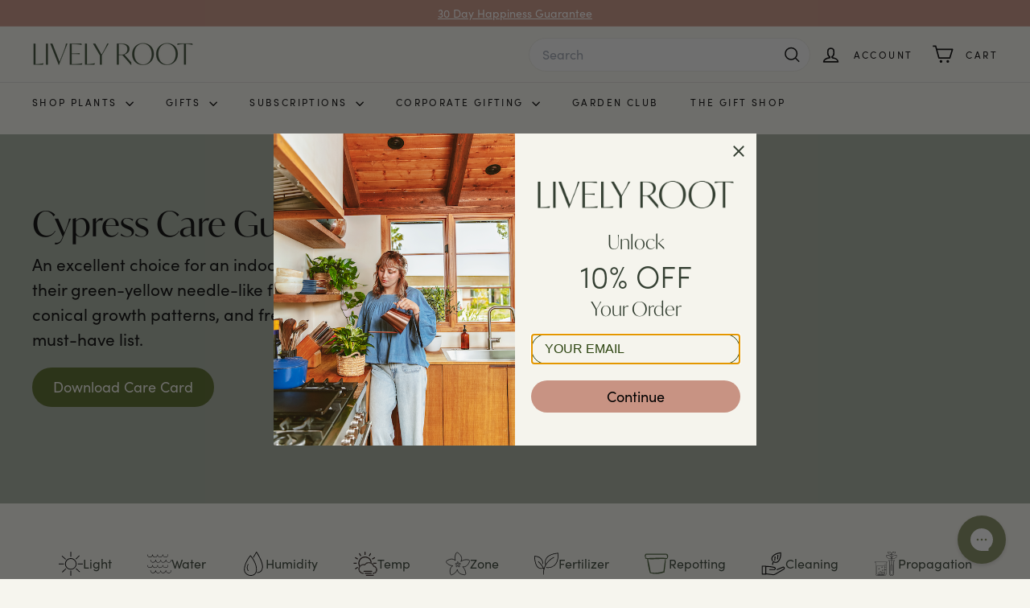

--- FILE ---
content_type: text/html; charset=utf-8
request_url: https://www.livelyroot.com/pages/cypress-care-guide
body_size: 99978
content:
<!doctype html>
<html class="no-js" lang="en" dir="ltr">
  <head>
    <meta charset="utf-8">
    <meta http-equiv="X-UA-Compatible" content="IE=edge,chrome=1">
    <meta name="viewport" content="width=device-width,initial-scale=1">
    <meta name="theme-color" content="#c99383">
    <link rel="preconnect" href="https://fonts.shopifycdn.com" crossorigin>
    <link rel="dns-prefetch" href="https://ajax.googleapis.com">
    <link rel="dns-prefetch" href="https://maps.googleapis.com">
    <link rel="dns-prefetch" href="https://maps.gstatic.com"><link rel="shortcut icon" href="//www.livelyroot.com/cdn/shop/files/favicon_-_2_1_2x_f71faa5c-54c2-45e9-9c07-c26052eeae25_32x32.png?v=1747955178" type="image/png">
<meta property="og:site_name" content="Lively Root">
<meta property="og:url" content="https://www.livelyroot.com/pages/cypress-care-guide">
<meta property="og:title" content="Cypress Care Guide">
<meta property="og:type" content="website">
<meta property="og:description" content="Lively Root’s farm fresh indoor and outdoor plants delivered to your doorstep. Our commitment is to offer amazing content, healthy, locally grown plants, and eco-friendly products to help you and your green spaces grow. Your green space awaits!"><meta property="og:image" content="http://www.livelyroot.com/cdn/shop/files/LR-SOCIAL.png?v=1747946654">
  <meta property="og:image:secure_url" content="https://www.livelyroot.com/cdn/shop/files/LR-SOCIAL.png?v=1747946654">
  <meta property="og:image:width" content="1200">
  <meta property="og:image:height" content="628"><meta name="twitter:site" content="@https://x.com/livelyroot">
<meta name="twitter:card" content="summary_large_image">
<meta name="twitter:title" content="Cypress Care Guide">
<meta name="twitter:description" content="Lively Root’s farm fresh indoor and outdoor plants delivered to your doorstep. Our commitment is to offer amazing content, healthy, locally grown plants, and eco-friendly products to help you and your green spaces grow. Your green space awaits!">


<title>Cypress Care Guide | Lively Root</title>
<meta name="description" content="" />




<link rel="canonical" href="https://www.livelyroot.com/pages/cypress-care-guide" />
<link rel="stylesheet" href="https://use.typekit.net/vhc3gne.css">
<style data-shopify>@font-face {
    font-family: "sofia-pro", sans-serif;
    font-weight: 400;
    font-style: normal;
  }

  @font-face {
    font-family: "sofia-pro", sans-serif;
    font-weight: 400;
    font-style: italic;
  }

  @font-face {
    font-family: "sofia-pro", sans-serif;
    font-weight: 500;
    font-style: normal;
  }

  @font-face {
    font-family: "sofia-pro", sans-serif;
    font-weight: 700;
    font-style: normal;
  }

  @font-face {
    font-family: "ivymode", sans-serif;
    font-weight: 400;
    font-style: normal;
  }

  @font-face {
    font-family: "ivymode", sans-serif;
    font-weight: 700;
    font-style: normal;
  }</style><link href="//www.livelyroot.com/cdn/shop/t/655/assets/components.css?v=79311019342059544921768365285" rel="stylesheet" type="text/css" media="all" />

<style data-shopify>:root {
    --color-body: #f6f5ee;
    --color-body-alpha-005: rgba(246, 245, 238, 0.05);
    --color-body-dim: #edebdd;

    --color-border: #e8e8e1;

    --color-button-primary: #c99383;
    --color-button-primary-light: #d8b2a7;
    --color-button-primary-dim: #c18471;
    --color-button-primary-text: #f6f5ee;

    --color-cart-dot: #bc106a;
    --color-cart-dot-text: #ffffff;

    --color-footer: #efece4;
    --color-footer-border: #e8e8e1;
    --color-footer-text: #1c1d1d;

    --color-link: #343f32;

    --color-modal-bg: rgba(231, 231, 231, 0.6);

    --color-nav: #f6f5ee;
    --color-nav-search: #f7f7f7;
    --color-nav-text: #000000;

    --color-price: #343f32;

    --color-sale-tag: #bc106a;
    --color-sale-tag-text: #f6f5ee;

    --color-scheme-1-text: #f6f5ee;
    --color-scheme-1-bg: #343f32;
    --color-scheme-2-text: #374932;
    --color-scheme-2-bg: #d6e1b2;
    --color-scheme-3-text: #ffffff;
    --color-scheme-3-bg: #818b5e;

    --color-text-body: #343f32;
    --color-text-body-alpha-005: rgba(52, 63, 50, 0.05);
    --color-text-body-alpha-008: rgba(52, 63, 50, 0.08);
    --color-text-savings: #bc106a;

    --color-toolbar: #c99383;
    --color-toolbar-text: #ffffff;

    --url-ico-select: url(//www.livelyroot.com/cdn/shop/t/655/assets/ico-select.svg);
    --url-swirl-svg: url(//www.livelyroot.com/cdn/shop/t/655/assets/swirl.svg);

    --header-padding-bottom: 0;

    --page-top-padding: 35px;
    --page-narrow: 780px;
    --page-width-padding: 40px;
    --grid-gutter: 22px;
    --index-section-padding: 60px;
    --section-header-bottom: 40px;
    --collapsible-icon-width: 12px;

    --size-chart-margin: 30px 0;
    --size-chart-icon-margin: 5px;

    --newsletter-reminder-padding: 20px 30px 20px 25px;

    --text-frame-margin: 10px;

    /*Shop Pay Installments*/
    --color-body-text: #343f32;
    --color-body: #f6f5ee;
    --color-bg: #f6f5ee;

    --type-header-primary: "ivymode";
    --type-header-fallback: sans-serif;
    --type-header-size: 42px;
    --type-header-weight: 400;
    --type-header-line-height: 1;
    --type-header-spacing: 0.0em;

    
      --type-header-transform: none;
    

    --type-base-primary: "sofia-pro";
    --type-base-fallback:sans-serif;
    --type-base-size: 16px;
    --type-base-weight: 400;
    --type-base-spacing: 0.025em;
    --type-base-line-height: 1.5;

    --color-small-image-bg: #ffffff;
    --color-small-image-bg-dark: #f7f7f7;
    --color-large-image-bg: #e7e7e7;
    --color-large-image-bg-light: #ffffff;

    --icon-stroke-width: 4px;
    --icon-stroke-line-join: round;

    
      --button-radius: 50px;
      --button-padding: 11px 25px;
    

    
      --roundness: 20px;
    

    
      --grid-thickness: 0;
    

    --product-tile-margin: 0%;
    --collection-tile-margin: 0%;

    --swatch-size: 40px;

    
      --swatch-border-radius: 0;
    
  }

  @media screen and (max-width: 768px) {
    :root {
      --page-top-padding: 15px;
      --page-narrow: 350px;
      --page-width-padding: 17px;
      --grid-gutter: 16px;
      --index-section-padding: 40px;
      --section-header-bottom: 25px;
      --collapsible-icon-width: 10px;
      --text-frame-margin: 7px;
      --type-base-size: 14px;

      
        --roundness: 15px;
        --button-padding: 9px 25px;
      
    }
  }</style><link href="//www.livelyroot.com/cdn/shop/t/655/assets/overrides.css?v=91834673507980812221759214834" rel="stylesheet" type="text/css" media="all" />

      <link href="//www.livelyroot.com/cdn/shop/t/655/assets/plant-care-guide.css?v=6805748502481318661746357586" rel="stylesheet" type="text/css" media="all" />
    <style data-shopify>:root {
        --product-grid-padding: 12px;
      }</style><script async crossorigin fetchpriority="high" src="/cdn/shopifycloud/importmap-polyfill/es-modules-shim.2.4.0.js"></script>
<script>
      document.documentElement.className = document.documentElement.className.replace('no-js', 'js');

      window.theme = window.theme || {};

      theme.settings = {
        themeName: 'Expanse',
        themeVersion: '6.1.0', // x-release-please-version
      };
    </script><script type="importmap">
{
  "imports": {
    "@archetype-themes/custom-elements/base-media": "//www.livelyroot.com/cdn/shop/t/655/assets/base-media.js?v=180215418933095669231743146301",
    "@archetype-themes/custom-elements/disclosure": "//www.livelyroot.com/cdn/shop/t/655/assets/disclosure.js?v=182459945533096787091743146317",
    "@archetype-themes/custom-elements/header-search": "//www.livelyroot.com/cdn/shop/t/655/assets/header-search.js?v=14790263600647437351743146325",
    "@archetype-themes/custom-elements/product-recommendations": "//www.livelyroot.com/cdn/shop/t/655/assets/product-recommendations.js?v=76410797257285949611743146349",
    "@archetype-themes/custom-elements/swatches": "//www.livelyroot.com/cdn/shop/t/655/assets/swatches.js?v=115748111205220542111743146368",
    "@archetype-themes/custom-elements/theme-element": "//www.livelyroot.com/cdn/shop/t/655/assets/theme-element.js?v=23783870107938227301743146381",
    "@archetype-themes/modules/cart-form": "//www.livelyroot.com/cdn/shop/t/655/assets/cart-form.js?v=42065627326176649791764614465",
    "@archetype-themes/modules/clone-footer": "//www.livelyroot.com/cdn/shop/t/655/assets/clone-footer.js?v=65189253863211222311743146310",
    "@archetype-themes/modules/collection-sidebar": "//www.livelyroot.com/cdn/shop/t/655/assets/collection-sidebar.js?v=1325888889692973131743146313",
    "@archetype-themes/modules/drawers": "//www.livelyroot.com/cdn/shop/t/655/assets/drawers.js?v=133655453772475736011743146319",
    "@archetype-themes/modules/modal": "//www.livelyroot.com/cdn/shop/t/655/assets/modal.js?v=158707362359803246971743146336",
    "@archetype-themes/modules/nav-dropdown": "//www.livelyroot.com/cdn/shop/t/655/assets/nav-dropdown.js?v=161891049847192907061743146337",
    "@archetype-themes/modules/photoswipe": "//www.livelyroot.com/cdn/shop/t/655/assets/photoswipe.js?v=26893319410327140681743146343",
    "@archetype-themes/modules/slideshow": "//www.livelyroot.com/cdn/shop/t/655/assets/slideshow.js?v=60410821700742044671748328835",
    "@archetype-themes/utils/a11y": "//www.livelyroot.com/cdn/shop/t/655/assets/a11y.js?v=42141139595583154601743146295",
    "@archetype-themes/utils/ajax-renderer": "//www.livelyroot.com/cdn/shop/t/655/assets/ajax-renderer.js?v=17957378971572593961743146297",
    "@archetype-themes/utils/currency": "//www.livelyroot.com/cdn/shop/t/655/assets/currency.js?v=93335643952206747231743146316",
    "@archetype-themes/utils/events": "//www.livelyroot.com/cdn/shop/t/655/assets/events.js?v=150658921069609939311747980909",
    "@archetype-themes/utils/product-loader": "//www.livelyroot.com/cdn/shop/t/655/assets/product-loader.js?v=71947287259713254281743146348",
    "@archetype-themes/utils/resource-loader": "//www.livelyroot.com/cdn/shop/t/655/assets/resource-loader.js?v=81301169148003274841743146352",
    "@archetype-themes/utils/storage": "//www.livelyroot.com/cdn/shop/t/655/assets/storage.js?v=165714144265540632071743146367",
    "@archetype-themes/utils/theme-editor-event-handler-mixin": "//www.livelyroot.com/cdn/shop/t/655/assets/theme-editor-event-handler-mixin.js?v=114462069356338668731743146380",
    "@archetype-themes/utils/utils": "//www.livelyroot.com/cdn/shop/t/655/assets/utils.js?v=117964846174238173191743146386",
    "@archetype-themes/vendors/flickity": "//www.livelyroot.com/cdn/shop/t/655/assets/flickity.js?v=180040601754775719741743146321",
    "@archetype-themes/vendors/flickity-fade": "//www.livelyroot.com/cdn/shop/t/655/assets/flickity-fade.js?v=7618156608010510071743146321",
    "@archetype-themes/vendors/in-view": "//www.livelyroot.com/cdn/shop/t/655/assets/in-view.js?v=158303221847540477331743146328",
    "@archetype-themes/vendors/photoswipe-ui-default.min": "//www.livelyroot.com/cdn/shop/t/655/assets/photoswipe-ui-default.min.js?v=153569421128418950921743146343",
    "@archetype-themes/vendors/photoswipe.min": "//www.livelyroot.com/cdn/shop/t/655/assets/photoswipe.min.js?v=159595140210348923361743146344",
    "components/add-to-cart": "//www.livelyroot.com/cdn/shop/t/655/assets/add-to-cart.js?v=157761415605003885381743146296",
    "components/announcement-bar": "//www.livelyroot.com/cdn/shop/t/655/assets/announcement-bar.js?v=121029201872210647121743146298",
    "components/block-buy-buttons": "//www.livelyroot.com/cdn/shop/t/655/assets/block-buy-buttons.js?v=168322645207677311991755772582",
    "components/block-price": "//www.livelyroot.com/cdn/shop/t/655/assets/block-price.js?v=9533726867270935661747817294",
    "components/block-variant-picker": "//www.livelyroot.com/cdn/shop/t/655/assets/block-variant-picker.js?v=171881960376270107391766473393",
    "components/cart-note": "//www.livelyroot.com/cdn/shop/t/655/assets/cart-note.js?v=56198602689862001351743146306",
    "components/close-cart": "//www.livelyroot.com/cdn/shop/t/655/assets/close-cart.js?v=122851508247342011791743146311",
    "components/collapsible": "//www.livelyroot.com/cdn/shop/t/655/assets/collapsible.js?v=177773173634684916621743146311",
    "components/collection-mobile-filters": "//www.livelyroot.com/cdn/shop/t/655/assets/collection-mobile-filters.js?v=141085733159431533581743146312",
    "components/gift-card-recipient-form": "//www.livelyroot.com/cdn/shop/t/655/assets/gift-card-recipient-form.js?v=56167242164307299561744183060",
    "components/gift-card-variant-picker": "//www.livelyroot.com/cdn/shop/t/655/assets/gift-card-variant-picker.js?v=168135329545038071091766475896",
    "components/gifting-portal": "//www.livelyroot.com/cdn/shop/t/655/assets/gifting-portal.js?v=93310566790849335661755618712",
    "components/gift-message-form": "//www.livelyroot.com/cdn/shop/t/655/assets/gift-message-form.js?v=67364240039590601561745577184",
    "components/gift-message-form-header": "//www.livelyroot.com/cdn/shop/t/655/assets/gift-message-form-header.js?v=142646919011565049061747762332",
    "components/header-cart-drawer": "//www.livelyroot.com/cdn/shop/t/655/assets/header-cart-drawer.js?v=59292329765591320871747980910",
    "components/header-drawer": "//www.livelyroot.com/cdn/shop/t/655/assets/header-drawer.js?v=12194218155632391321743146324",
    "components/header-mobile-nav": "//www.livelyroot.com/cdn/shop/t/655/assets/header-mobile-nav.js?v=77324086688366174111743146325",
    "components/header-nav": "//www.livelyroot.com/cdn/shop/t/655/assets/header-nav.js?v=117016333645804793531748328835",
    "components/item-grid": "//www.livelyroot.com/cdn/shop/t/655/assets/item-grid.js?v=71437960973497410251768365285",
    "components/map": "//www.livelyroot.com/cdn/shop/t/655/assets/map.js?v=113321260895345124881743146333",
    "components/model-media": "//www.livelyroot.com/cdn/shop/t/655/assets/model-media.js?v=72293555598817173731743146336",
    "components/newsletter-reminder": "//www.livelyroot.com/cdn/shop/t/655/assets/newsletter-reminder.js?v=35744343425145152751743146337",
    "components/parallax-image": "//www.livelyroot.com/cdn/shop/t/655/assets/parallax-image.js?v=59188309605188605141743146340",
    "components/predictive-search": "//www.livelyroot.com/cdn/shop/t/655/assets/predictive-search.js?v=6568704283227294271768365285",
    "components/price-range": "//www.livelyroot.com/cdn/shop/t/655/assets/price-range.js?v=87243038936141742371743146346",
    "components/product-images": "//www.livelyroot.com/cdn/shop/t/655/assets/product-images.js?v=39943427948741928061747640423",
    "components/product-inventory": "//www.livelyroot.com/cdn/shop/t/655/assets/product-inventory.js?v=69607211263097186841743146347",
    "components/quantity-selector": "//www.livelyroot.com/cdn/shop/t/655/assets/quantity-selector.js?v=29811676615099985201743146350",
    "components/quick-add": "//www.livelyroot.com/cdn/shop/t/655/assets/quick-add.js?v=112070224713420499361743146351",
    "components/quick-shop": "//www.livelyroot.com/cdn/shop/t/655/assets/quick-shop.js?v=169214600794817870211743146351",
    "components/rte": "//www.livelyroot.com/cdn/shop/t/655/assets/rte.js?v=175428553801475883871743146353",
    "components/section-advanced-accordion": "//www.livelyroot.com/cdn/shop/t/655/assets/section-advanced-accordion.js?v=172994900201510659141743146354",
    "components/section-age-verification-popup": "//www.livelyroot.com/cdn/shop/t/655/assets/section-age-verification-popup.js?v=133696332194319723851743146355",
    "components/section-background-image-text": "//www.livelyroot.com/cdn/shop/t/655/assets/section-background-image-text.js?v=21722524035606903071743146355",
    "components/section-collection-header": "//www.livelyroot.com/cdn/shop/t/655/assets/section-collection-header.js?v=38468508189529151931743146356",
    "components/section-countdown": "//www.livelyroot.com/cdn/shop/t/655/assets/section-countdown.js?v=75237863181774550081743146356",
    "components/section-footer": "//www.livelyroot.com/cdn/shop/t/655/assets/section-footer.js?v=148713697742347807881743146356",
    "components/section-header": "//www.livelyroot.com/cdn/shop/t/655/assets/section-header.js?v=146891184291599232001743146357",
    "components/section-hotspots": "//www.livelyroot.com/cdn/shop/t/655/assets/section-hotspots.js?v=123038301200020945031743146357",
    "components/section-image-compare": "//www.livelyroot.com/cdn/shop/t/655/assets/section-image-compare.js?v=84708806597935999591743146358",
    "components/section-main-addresses": "//www.livelyroot.com/cdn/shop/t/655/assets/section-main-addresses.js?v=38269558316828166111743146358",
    "components/section-main-cart": "//www.livelyroot.com/cdn/shop/t/655/assets/section-main-cart.js?v=104282612614769570861743146358",
    "components/section-main-login": "//www.livelyroot.com/cdn/shop/t/655/assets/section-main-login.js?v=141583384861984065451743146359",
    "components/section-more-products-vendor": "//www.livelyroot.com/cdn/shop/t/655/assets/section-more-products-vendor.js?v=139037179476081649891743146360",
    "components/section-newsletter-popup": "//www.livelyroot.com/cdn/shop/t/655/assets/section-newsletter-popup.js?v=14748164573072822331743146360",
    "components/section-password-header": "//www.livelyroot.com/cdn/shop/t/655/assets/section-password-header.js?v=180461259096248157561743146360",
    "components/section-recently-viewed": "//www.livelyroot.com/cdn/shop/t/655/assets/section-recently-viewed.js?v=55908193119123770971743146361",
    "components/section-size-chart": "//www.livelyroot.com/cdn/shop/t/655/assets/section-size-chart.js?v=111471672906826412091745927174",
    "components/section-smart-watering-info": "//www.livelyroot.com/cdn/shop/t/655/assets/section-smart-watering-info.js?v=77744787402473698561758261948",
    "components/section-testimonials": "//www.livelyroot.com/cdn/shop/t/655/assets/section-testimonials.js?v=1105492954700041671743146361",
    "components/store-availability": "//www.livelyroot.com/cdn/shop/t/655/assets/store-availability.js?v=3599424513449990531743146367",
    "components/theme-editor": "//www.livelyroot.com/cdn/shop/t/655/assets/theme-editor.js?v=7962243367912863361743146381",
    "components/toggle-cart": "//www.livelyroot.com/cdn/shop/t/655/assets/toggle-cart.js?v=38431333347854231931743146382",
    "components/toggle-menu": "//www.livelyroot.com/cdn/shop/t/655/assets/toggle-menu.js?v=184417730195572818991743146383",
    "components/toggle-search": "//www.livelyroot.com/cdn/shop/t/655/assets/toggle-search.js?v=152152935064256525541743146383",
    "components/tool-tip": "//www.livelyroot.com/cdn/shop/t/655/assets/tool-tip.js?v=111952048857288946281743146384",
    "components/tool-tip-trigger": "//www.livelyroot.com/cdn/shop/t/655/assets/tool-tip-trigger.js?v=51579085798980736711743146383",
    "components/variant-sku": "//www.livelyroot.com/cdn/shop/t/655/assets/variant-sku.js?v=181636493864733257641743146386",
    "components/section-care-guide": "//www.livelyroot.com/cdn/shop/t/655/assets/section-care-guide.js?v=157974784152026275631746357586",
    "components/video-media": "//www.livelyroot.com/cdn/shop/t/655/assets/video-media.js?v=117747228584985477391743146387",
    "components/quiz": "//www.livelyroot.com/cdn/shop/t/655/assets/quiz.js?v=56731625629650097121757417558",
    "components/quiz-results": "//www.livelyroot.com/cdn/shop/t/655/assets/quiz-results.js?v=18074086297829757861747293747",
    "components/custom-engraving": "//www.livelyroot.com/cdn/shop/t/655/assets/custom-engraving.js?v=134069975827707623341750399733",
    "components/image-slider": "//www.livelyroot.com/cdn/shop/t/655/assets/image-slider.js?v=159590656491684290281755772582",
    "components/section-main-search": "//www.livelyroot.com/cdn/shop/t/655/assets/section-main-search.js?v=82872654432187051371768365285",
    "nouislider": "//www.livelyroot.com/cdn/shop/t/655/assets/nouislider.js?v=100438778919154896961743146338",
    "globals": "//www.livelyroot.com/cdn/shop/t/655/assets/globals.js?v=58653284563379035711768365285"
  }
}
</script>
<script>
  if (!(HTMLScriptElement.supports && HTMLScriptElement.supports('importmap'))) {
    const el = document.createElement('script')
    el.async = true
    el.src = "//www.livelyroot.com/cdn/shop/t/655/assets/es-module-shims.min.js?v=3197203922110785981743146319"
    document.head.appendChild(el)
  }
</script>

<script type="module" src="//www.livelyroot.com/cdn/shop/t/655/assets/is-land.min.js?v=92343381495565747271743146329"></script>



<script type="module">
  try {
    const importMap = document.querySelector('script[type="importmap"]')
    const importMapJson = JSON.parse(importMap.textContent)
    const importMapModules = Object.values(importMapJson.imports)
    for (let i = 0; i < importMapModules.length; i++) {
      const link = document.createElement('link')
      link.rel = 'modulepreload'
      link.href = importMapModules[i]
      document.head.appendChild(link)
    }
  } catch (e) {
    console.error(e)
  }
</script>

<script>window.performance && window.performance.mark && window.performance.mark('shopify.content_for_header.start');</script><meta name="google-site-verification" content="BbGBXPkXPtN2AofQf7917imhH3bWKAJMLAIBr2Veeu4">
<meta name="google-site-verification" content="4cMFrtWQp0e8c66qXQq0NmE2ElpMnjLVLLhuJfQGB50">
<meta id="shopify-digital-wallet" name="shopify-digital-wallet" content="/6842155090/digital_wallets/dialog">
<meta name="shopify-checkout-api-token" content="7e6863fc9d196a8b6e038b5b565d1cbe">
<meta id="in-context-paypal-metadata" data-shop-id="6842155090" data-venmo-supported="false" data-environment="production" data-locale="en_US" data-paypal-v4="true" data-currency="USD">
<script async="async" src="/checkouts/internal/preloads.js?locale=en-US"></script>
<link rel="preconnect" href="https://shop.app" crossorigin="anonymous">
<script async="async" src="https://shop.app/checkouts/internal/preloads.js?locale=en-US&shop_id=6842155090" crossorigin="anonymous"></script>
<script id="apple-pay-shop-capabilities" type="application/json">{"shopId":6842155090,"countryCode":"US","currencyCode":"USD","merchantCapabilities":["supports3DS"],"merchantId":"gid:\/\/shopify\/Shop\/6842155090","merchantName":"Lively Root","requiredBillingContactFields":["postalAddress","email"],"requiredShippingContactFields":["postalAddress","email"],"shippingType":"shipping","supportedNetworks":["visa","masterCard","amex","discover","elo","jcb"],"total":{"type":"pending","label":"Lively Root","amount":"1.00"},"shopifyPaymentsEnabled":true,"supportsSubscriptions":true}</script>
<script id="shopify-features" type="application/json">{"accessToken":"7e6863fc9d196a8b6e038b5b565d1cbe","betas":["rich-media-storefront-analytics"],"domain":"www.livelyroot.com","predictiveSearch":true,"shopId":6842155090,"locale":"en"}</script>
<script>var Shopify = Shopify || {};
Shopify.shop = "lively-root.myshopify.com";
Shopify.locale = "en";
Shopify.currency = {"active":"USD","rate":"1.0"};
Shopify.country = "US";
Shopify.theme = {"name":"Live Theme - Expanse","id":126746460242,"schema_name":"Expanse","schema_version":"6.1.0","theme_store_id":902,"role":"main"};
Shopify.theme.handle = "null";
Shopify.theme.style = {"id":null,"handle":null};
Shopify.cdnHost = "www.livelyroot.com/cdn";
Shopify.routes = Shopify.routes || {};
Shopify.routes.root = "/";</script>
<script type="module">!function(o){(o.Shopify=o.Shopify||{}).modules=!0}(window);</script>
<script>!function(o){function n(){var o=[];function n(){o.push(Array.prototype.slice.apply(arguments))}return n.q=o,n}var t=o.Shopify=o.Shopify||{};t.loadFeatures=n(),t.autoloadFeatures=n()}(window);</script>
<script>
  window.ShopifyPay = window.ShopifyPay || {};
  window.ShopifyPay.apiHost = "shop.app\/pay";
  window.ShopifyPay.redirectState = null;
</script>
<script id="shop-js-analytics" type="application/json">{"pageType":"page"}</script>
<script defer="defer" async type="module" src="//www.livelyroot.com/cdn/shopifycloud/shop-js/modules/v2/client.init-shop-cart-sync_BT-GjEfc.en.esm.js"></script>
<script defer="defer" async type="module" src="//www.livelyroot.com/cdn/shopifycloud/shop-js/modules/v2/chunk.common_D58fp_Oc.esm.js"></script>
<script defer="defer" async type="module" src="//www.livelyroot.com/cdn/shopifycloud/shop-js/modules/v2/chunk.modal_xMitdFEc.esm.js"></script>
<script type="module">
  await import("//www.livelyroot.com/cdn/shopifycloud/shop-js/modules/v2/client.init-shop-cart-sync_BT-GjEfc.en.esm.js");
await import("//www.livelyroot.com/cdn/shopifycloud/shop-js/modules/v2/chunk.common_D58fp_Oc.esm.js");
await import("//www.livelyroot.com/cdn/shopifycloud/shop-js/modules/v2/chunk.modal_xMitdFEc.esm.js");

  window.Shopify.SignInWithShop?.initShopCartSync?.({"fedCMEnabled":true,"windoidEnabled":true});

</script>
<script>
  window.Shopify = window.Shopify || {};
  if (!window.Shopify.featureAssets) window.Shopify.featureAssets = {};
  window.Shopify.featureAssets['shop-js'] = {"shop-cart-sync":["modules/v2/client.shop-cart-sync_DZOKe7Ll.en.esm.js","modules/v2/chunk.common_D58fp_Oc.esm.js","modules/v2/chunk.modal_xMitdFEc.esm.js"],"init-fed-cm":["modules/v2/client.init-fed-cm_B6oLuCjv.en.esm.js","modules/v2/chunk.common_D58fp_Oc.esm.js","modules/v2/chunk.modal_xMitdFEc.esm.js"],"shop-cash-offers":["modules/v2/client.shop-cash-offers_D2sdYoxE.en.esm.js","modules/v2/chunk.common_D58fp_Oc.esm.js","modules/v2/chunk.modal_xMitdFEc.esm.js"],"shop-login-button":["modules/v2/client.shop-login-button_QeVjl5Y3.en.esm.js","modules/v2/chunk.common_D58fp_Oc.esm.js","modules/v2/chunk.modal_xMitdFEc.esm.js"],"pay-button":["modules/v2/client.pay-button_DXTOsIq6.en.esm.js","modules/v2/chunk.common_D58fp_Oc.esm.js","modules/v2/chunk.modal_xMitdFEc.esm.js"],"shop-button":["modules/v2/client.shop-button_DQZHx9pm.en.esm.js","modules/v2/chunk.common_D58fp_Oc.esm.js","modules/v2/chunk.modal_xMitdFEc.esm.js"],"avatar":["modules/v2/client.avatar_BTnouDA3.en.esm.js"],"init-windoid":["modules/v2/client.init-windoid_CR1B-cfM.en.esm.js","modules/v2/chunk.common_D58fp_Oc.esm.js","modules/v2/chunk.modal_xMitdFEc.esm.js"],"init-shop-for-new-customer-accounts":["modules/v2/client.init-shop-for-new-customer-accounts_C_vY_xzh.en.esm.js","modules/v2/client.shop-login-button_QeVjl5Y3.en.esm.js","modules/v2/chunk.common_D58fp_Oc.esm.js","modules/v2/chunk.modal_xMitdFEc.esm.js"],"init-shop-email-lookup-coordinator":["modules/v2/client.init-shop-email-lookup-coordinator_BI7n9ZSv.en.esm.js","modules/v2/chunk.common_D58fp_Oc.esm.js","modules/v2/chunk.modal_xMitdFEc.esm.js"],"init-shop-cart-sync":["modules/v2/client.init-shop-cart-sync_BT-GjEfc.en.esm.js","modules/v2/chunk.common_D58fp_Oc.esm.js","modules/v2/chunk.modal_xMitdFEc.esm.js"],"shop-toast-manager":["modules/v2/client.shop-toast-manager_DiYdP3xc.en.esm.js","modules/v2/chunk.common_D58fp_Oc.esm.js","modules/v2/chunk.modal_xMitdFEc.esm.js"],"init-customer-accounts":["modules/v2/client.init-customer-accounts_D9ZNqS-Q.en.esm.js","modules/v2/client.shop-login-button_QeVjl5Y3.en.esm.js","modules/v2/chunk.common_D58fp_Oc.esm.js","modules/v2/chunk.modal_xMitdFEc.esm.js"],"init-customer-accounts-sign-up":["modules/v2/client.init-customer-accounts-sign-up_iGw4briv.en.esm.js","modules/v2/client.shop-login-button_QeVjl5Y3.en.esm.js","modules/v2/chunk.common_D58fp_Oc.esm.js","modules/v2/chunk.modal_xMitdFEc.esm.js"],"shop-follow-button":["modules/v2/client.shop-follow-button_CqMgW2wH.en.esm.js","modules/v2/chunk.common_D58fp_Oc.esm.js","modules/v2/chunk.modal_xMitdFEc.esm.js"],"checkout-modal":["modules/v2/client.checkout-modal_xHeaAweL.en.esm.js","modules/v2/chunk.common_D58fp_Oc.esm.js","modules/v2/chunk.modal_xMitdFEc.esm.js"],"shop-login":["modules/v2/client.shop-login_D91U-Q7h.en.esm.js","modules/v2/chunk.common_D58fp_Oc.esm.js","modules/v2/chunk.modal_xMitdFEc.esm.js"],"lead-capture":["modules/v2/client.lead-capture_BJmE1dJe.en.esm.js","modules/v2/chunk.common_D58fp_Oc.esm.js","modules/v2/chunk.modal_xMitdFEc.esm.js"],"payment-terms":["modules/v2/client.payment-terms_Ci9AEqFq.en.esm.js","modules/v2/chunk.common_D58fp_Oc.esm.js","modules/v2/chunk.modal_xMitdFEc.esm.js"]};
</script>
<script>(function() {
  var isLoaded = false;
  function asyncLoad() {
    if (isLoaded) return;
    isLoaded = true;
    var urls = ["https:\/\/id-shop.govx.com\/app\/lively-root.myshopify.com\/govx.js?shop=lively-root.myshopify.com","https:\/\/static.rechargecdn.com\/assets\/js\/widget.min.js?shop=lively-root.myshopify.com","https:\/\/config.gorgias.chat\/bundle-loader\/01GYCBQVVD601MFY70G4C4C52S?source=shopify1click\u0026shop=lively-root.myshopify.com","\/\/cdn.shopify.com\/proxy\/4c0184f9f571c99e901fbb89a5b2fba8e8f5ed7bdd16e79517331c517006c5a4\/contact.gorgias.help\/api\/contact-forms\/replace-mailto-script.js?t=1710529868482\u0026shopName=lively-root\u0026shop=lively-root.myshopify.com\u0026sp-cache-control=cHVibGljLCBtYXgtYWdlPTkwMA","https:\/\/pdq-scripts.pdqprod.link\/pdq-plugins.js?shop=lively-root.myshopify.com","\/\/cdn.shopify.com\/proxy\/44598187bd90c3e13c7bae6ed22043cbded811ef96987de8fb68369ebeefc1cc\/api.kimonix.com\/kimonix_analytics.js?shop=lively-root.myshopify.com\u0026sp-cache-control=cHVibGljLCBtYXgtYWdlPTkwMA","\/\/cdn.shopify.com\/proxy\/65d9e5f8381445ef56c9f3bb55b0f557ac08d8da38a56e79db437c9256d92e86\/api.kimonix.com\/kimonix_void_script.js?shop=lively-root.myshopify.com\u0026sp-cache-control=cHVibGljLCBtYXgtYWdlPTkwMA","https:\/\/cdn.shopify.com\/s\/files\/1\/0068\/4215\/5090\/t\/294\/assets\/loy_6842155090.js?v=1737046218\u0026shop=lively-root.myshopify.com","https:\/\/searchanise-ef84.kxcdn.com\/widgets\/shopify\/init.js?a=4S7N6n9z4y\u0026shop=lively-root.myshopify.com","https:\/\/cdn.9gtb.com\/loader.js?g_cvt_id=136e94e1-813a-45f9-b40f-a529a6021ea0\u0026shop=lively-root.myshopify.com","https:\/\/dr4qe3ddw9y32.cloudfront.net\/awin-shopify-integration-code.js?aid=29729\u0026v=shopifyApp_5.2.5\u0026ts=1768521998830\u0026shop=lively-root.myshopify.com"];
    for (var i = 0; i < urls.length; i++) {
      var s = document.createElement('script');
      s.type = 'text/javascript';
      s.async = true;
      s.src = urls[i];
      var x = document.getElementsByTagName('script')[0];
      x.parentNode.insertBefore(s, x);
    }
  };
  if(window.attachEvent) {
    window.attachEvent('onload', asyncLoad);
  } else {
    window.addEventListener('load', asyncLoad, false);
  }
})();</script>
<script id="__st">var __st={"a":6842155090,"offset":-28800,"reqid":"b2561eae-aa45-4444-b185-3e380b0d9f67-1769042573","pageurl":"www.livelyroot.com\/pages\/cypress-care-guide","s":"pages-83271876690","u":"a424424dedc7","p":"page","rtyp":"page","rid":83271876690};</script>
<script>window.ShopifyPaypalV4VisibilityTracking = true;</script>
<script id="captcha-bootstrap">!function(){'use strict';const t='contact',e='account',n='new_comment',o=[[t,t],['blogs',n],['comments',n],[t,'customer']],c=[[e,'customer_login'],[e,'guest_login'],[e,'recover_customer_password'],[e,'create_customer']],r=t=>t.map((([t,e])=>`form[action*='/${t}']:not([data-nocaptcha='true']) input[name='form_type'][value='${e}']`)).join(','),a=t=>()=>t?[...document.querySelectorAll(t)].map((t=>t.form)):[];function s(){const t=[...o],e=r(t);return a(e)}const i='password',u='form_key',d=['recaptcha-v3-token','g-recaptcha-response','h-captcha-response',i],f=()=>{try{return window.sessionStorage}catch{return}},m='__shopify_v',_=t=>t.elements[u];function p(t,e,n=!1){try{const o=window.sessionStorage,c=JSON.parse(o.getItem(e)),{data:r}=function(t){const{data:e,action:n}=t;return t[m]||n?{data:e,action:n}:{data:t,action:n}}(c);for(const[e,n]of Object.entries(r))t.elements[e]&&(t.elements[e].value=n);n&&o.removeItem(e)}catch(o){console.error('form repopulation failed',{error:o})}}const l='form_type',E='cptcha';function T(t){t.dataset[E]=!0}const w=window,h=w.document,L='Shopify',v='ce_forms',y='captcha';let A=!1;((t,e)=>{const n=(g='f06e6c50-85a8-45c8-87d0-21a2b65856fe',I='https://cdn.shopify.com/shopifycloud/storefront-forms-hcaptcha/ce_storefront_forms_captcha_hcaptcha.v1.5.2.iife.js',D={infoText:'Protected by hCaptcha',privacyText:'Privacy',termsText:'Terms'},(t,e,n)=>{const o=w[L][v],c=o.bindForm;if(c)return c(t,g,e,D).then(n);var r;o.q.push([[t,g,e,D],n]),r=I,A||(h.body.append(Object.assign(h.createElement('script'),{id:'captcha-provider',async:!0,src:r})),A=!0)});var g,I,D;w[L]=w[L]||{},w[L][v]=w[L][v]||{},w[L][v].q=[],w[L][y]=w[L][y]||{},w[L][y].protect=function(t,e){n(t,void 0,e),T(t)},Object.freeze(w[L][y]),function(t,e,n,w,h,L){const[v,y,A,g]=function(t,e,n){const i=e?o:[],u=t?c:[],d=[...i,...u],f=r(d),m=r(i),_=r(d.filter((([t,e])=>n.includes(e))));return[a(f),a(m),a(_),s()]}(w,h,L),I=t=>{const e=t.target;return e instanceof HTMLFormElement?e:e&&e.form},D=t=>v().includes(t);t.addEventListener('submit',(t=>{const e=I(t);if(!e)return;const n=D(e)&&!e.dataset.hcaptchaBound&&!e.dataset.recaptchaBound,o=_(e),c=g().includes(e)&&(!o||!o.value);(n||c)&&t.preventDefault(),c&&!n&&(function(t){try{if(!f())return;!function(t){const e=f();if(!e)return;const n=_(t);if(!n)return;const o=n.value;o&&e.removeItem(o)}(t);const e=Array.from(Array(32),(()=>Math.random().toString(36)[2])).join('');!function(t,e){_(t)||t.append(Object.assign(document.createElement('input'),{type:'hidden',name:u})),t.elements[u].value=e}(t,e),function(t,e){const n=f();if(!n)return;const o=[...t.querySelectorAll(`input[type='${i}']`)].map((({name:t})=>t)),c=[...d,...o],r={};for(const[a,s]of new FormData(t).entries())c.includes(a)||(r[a]=s);n.setItem(e,JSON.stringify({[m]:1,action:t.action,data:r}))}(t,e)}catch(e){console.error('failed to persist form',e)}}(e),e.submit())}));const S=(t,e)=>{t&&!t.dataset[E]&&(n(t,e.some((e=>e===t))),T(t))};for(const o of['focusin','change'])t.addEventListener(o,(t=>{const e=I(t);D(e)&&S(e,y())}));const B=e.get('form_key'),M=e.get(l),P=B&&M;t.addEventListener('DOMContentLoaded',(()=>{const t=y();if(P)for(const e of t)e.elements[l].value===M&&p(e,B);[...new Set([...A(),...v().filter((t=>'true'===t.dataset.shopifyCaptcha))])].forEach((e=>S(e,t)))}))}(h,new URLSearchParams(w.location.search),n,t,e,['guest_login'])})(!1,!0)}();</script>
<script integrity="sha256-4kQ18oKyAcykRKYeNunJcIwy7WH5gtpwJnB7kiuLZ1E=" data-source-attribution="shopify.loadfeatures" defer="defer" src="//www.livelyroot.com/cdn/shopifycloud/storefront/assets/storefront/load_feature-a0a9edcb.js" crossorigin="anonymous"></script>
<script crossorigin="anonymous" defer="defer" src="//www.livelyroot.com/cdn/shopifycloud/storefront/assets/shopify_pay/storefront-65b4c6d7.js?v=20250812"></script>
<script data-source-attribution="shopify.dynamic_checkout.dynamic.init">var Shopify=Shopify||{};Shopify.PaymentButton=Shopify.PaymentButton||{isStorefrontPortableWallets:!0,init:function(){window.Shopify.PaymentButton.init=function(){};var t=document.createElement("script");t.src="https://www.livelyroot.com/cdn/shopifycloud/portable-wallets/latest/portable-wallets.en.js",t.type="module",document.head.appendChild(t)}};
</script>
<script data-source-attribution="shopify.dynamic_checkout.buyer_consent">
  function portableWalletsHideBuyerConsent(e){var t=document.getElementById("shopify-buyer-consent"),n=document.getElementById("shopify-subscription-policy-button");t&&n&&(t.classList.add("hidden"),t.setAttribute("aria-hidden","true"),n.removeEventListener("click",e))}function portableWalletsShowBuyerConsent(e){var t=document.getElementById("shopify-buyer-consent"),n=document.getElementById("shopify-subscription-policy-button");t&&n&&(t.classList.remove("hidden"),t.removeAttribute("aria-hidden"),n.addEventListener("click",e))}window.Shopify?.PaymentButton&&(window.Shopify.PaymentButton.hideBuyerConsent=portableWalletsHideBuyerConsent,window.Shopify.PaymentButton.showBuyerConsent=portableWalletsShowBuyerConsent);
</script>
<script data-source-attribution="shopify.dynamic_checkout.cart.bootstrap">document.addEventListener("DOMContentLoaded",(function(){function t(){return document.querySelector("shopify-accelerated-checkout-cart, shopify-accelerated-checkout")}if(t())Shopify.PaymentButton.init();else{new MutationObserver((function(e,n){t()&&(Shopify.PaymentButton.init(),n.disconnect())})).observe(document.body,{childList:!0,subtree:!0})}}));
</script>
<link id="shopify-accelerated-checkout-styles" rel="stylesheet" media="screen" href="https://www.livelyroot.com/cdn/shopifycloud/portable-wallets/latest/accelerated-checkout-backwards-compat.css" crossorigin="anonymous">
<style id="shopify-accelerated-checkout-cart">
        #shopify-buyer-consent {
  margin-top: 1em;
  display: inline-block;
  width: 100%;
}

#shopify-buyer-consent.hidden {
  display: none;
}

#shopify-subscription-policy-button {
  background: none;
  border: none;
  padding: 0;
  text-decoration: underline;
  font-size: inherit;
  cursor: pointer;
}

#shopify-subscription-policy-button::before {
  box-shadow: none;
}

      </style>

<script>window.performance && window.performance.mark && window.performance.mark('shopify.content_for_header.end');</script>

    <script src="//www.livelyroot.com/cdn/shop/t/655/assets/theme.js?v=113616480651186619411743146381" defer="defer"></script>

    <!-- Global site tag (gtag.js) - Google Ads: 11227710093 -->
<script async src="https://www.googletagmanager.com/gtag/js?id=11227710093"></script>
<script type="text/javascript">
  window.dataLayer = window.dataLayer || [];
  function gtag(){dataLayer.push(arguments);}
  gtag('js', new Date());
  gtag('config', '11227710093');
</script>

<!-- Hotjar Tracking Code for https://www.livelyroot.com --> <script> (function(h,o,t,j,a,r){ h.hj=h.hj||function(){(h.hj.q=h.hj.q||[]).push(arguments)}; h._hjSettings={hjid:3213294,hjsv:6}; a=o.getElementsByTagName('head')[0]; r=o.createElement('script');r.async=1; r.src=t+h._hjSettings.hjid+j+h._hjSettings.hjsv; a.appendChild(r); })(window,document,'https://static.hotjar.com/c/hotjar-','.js?sv='); </script>


<script>
  (function(w,d,t,r,u)
  {
    var f,n,i;
    w[u]=w[u]||[],f=function()
    {
      var o={ti:"343143858", enableAutoSpaTracking: true};
      o.q=w[u],w[u]=new UET(o),w[u].push("pageLoad")
    },
    n=d.createElement(t),n.src=r,n.async=1,n.onload=n.onreadystatechange=function()
    {
      var s=this.readyState;
      s&&s!=="loaded"&&s!=="complete"||(f(),n.onload=n.onreadystatechange=null)
    },
    i=d.getElementsByTagName(t)[0],i.parentNode.insertBefore(n,i)
  })
  (window,document,"script","//bat.bing.com/bat.js","uetq");
</script>

<script>
  (() => {
    window.uetq=window.uetq||[];
    const emailAddress = null || "";
    const phoneNumber = null || "";

    if (emailAddress || phoneNumber) {
      window.uetq.push('set', { 'pid': {
        'em': emailAddress,
        'ph': phoneNumber
      }});
    }
  })();
</script>







<script type="text/javascript">
  (() => {
    const autoAddSaleCampaigns = [];

    

    window.__autoAddSaleCampaigns__ = autoAddSaleCampaigns;
  })();
</script><script type="module">
  import 'globals'
</script>

  <!-- BEGIN app block: shopify://apps/klaviyo-email-marketing-sms/blocks/klaviyo-onsite-embed/2632fe16-c075-4321-a88b-50b567f42507 -->












  <script async src="https://static.klaviyo.com/onsite/js/LedXK6/klaviyo.js?company_id=LedXK6"></script>
  <script>!function(){if(!window.klaviyo){window._klOnsite=window._klOnsite||[];try{window.klaviyo=new Proxy({},{get:function(n,i){return"push"===i?function(){var n;(n=window._klOnsite).push.apply(n,arguments)}:function(){for(var n=arguments.length,o=new Array(n),w=0;w<n;w++)o[w]=arguments[w];var t="function"==typeof o[o.length-1]?o.pop():void 0,e=new Promise((function(n){window._klOnsite.push([i].concat(o,[function(i){t&&t(i),n(i)}]))}));return e}}})}catch(n){window.klaviyo=window.klaviyo||[],window.klaviyo.push=function(){var n;(n=window._klOnsite).push.apply(n,arguments)}}}}();</script>

  




  <script>
    window.klaviyoReviewsProductDesignMode = false
  </script>







<!-- END app block --><!-- BEGIN app block: shopify://apps/elevar-conversion-tracking/blocks/dataLayerEmbed/bc30ab68-b15c-4311-811f-8ef485877ad6 -->



<script type="module" dynamic>
  const configUrl = "/a/elevar/static/configs/713c3c69cc610a56f8418787296b9d09e2315cd8/config.js";
  const config = (await import(configUrl)).default;
  const scriptUrl = config.script_src_app_theme_embed;

  if (scriptUrl) {
    const { handler } = await import(scriptUrl);

    await handler(
      config,
      {
        cartData: {
  marketId: "1515978834",
  attributes:{},
  cartTotal: "0.0",
  currencyCode:"USD",
  items: []
}
,
        user: {cartTotal: "0.0",
    currencyCode:"USD",customer: {},
}
,
        isOnCartPage:false,
        collectionView:null,
        searchResultsView:null,
        productView:null,
        checkoutComplete: null
      }
    );
  }
</script>


<!-- END app block --><!-- BEGIN app block: shopify://apps/instafeed/blocks/head-block/c447db20-095d-4a10-9725-b5977662c9d5 --><link rel="preconnect" href="https://cdn.nfcube.com/">
<link rel="preconnect" href="https://scontent.cdninstagram.com/">


  <script>
    document.addEventListener('DOMContentLoaded', function () {
      let instafeedScript = document.createElement('script');

      
        instafeedScript.src = 'https://storage.nfcube.com/instafeed-e7d6f44aa0668764dcbfbbf7c0de6d2a.js';
      

      document.body.appendChild(instafeedScript);
    });
  </script>





<!-- END app block --><!-- BEGIN app block: shopify://apps/loyalty-rewards-and-referrals/blocks/embed-sdk/6f172e67-4106-4ac0-89c5-b32a069b3101 -->

<style
  type='text/css'
  data-lion-app-styles='main'
  data-lion-app-styles-settings='{&quot;disableBundledCSS&quot;:false,&quot;disableBundledFonts&quot;:false,&quot;useClassIsolator&quot;:false}'
></style>

<!-- loyaltylion.snippet.version=8056bbc037+8007 -->

<script>
  
  !function(t,n){function o(n){var o=t.getElementsByTagName("script")[0],i=t.createElement("script");i.src=n,i.crossOrigin="",o.parentNode.insertBefore(i,o)}if(!n.isLoyaltyLion){window.loyaltylion=n,void 0===window.lion&&(window.lion=n),n.version=2,n.isLoyaltyLion=!0;var i=new Date,e=i.getFullYear().toString()+i.getMonth().toString()+i.getDate().toString();o("https://sdk.loyaltylion.net/static/2/loader.js?t="+e);var r=!1;n.init=function(t){if(r)throw new Error("Cannot call lion.init more than once");r=!0;var a=n._token=t.token;if(!a)throw new Error("Token must be supplied to lion.init");for(var l=[],s="_push configure bootstrap shutdown on removeListener authenticateCustomer".split(" "),c=0;c<s.length;c+=1)!function(t,n){t[n]=function(){l.push([n,Array.prototype.slice.call(arguments,0)])}}(n,s[c]);o("https://sdk.loyaltylion.net/sdk/start/"+a+".js?t="+e+i.getHours().toString()),n._initData=t,n._buffer=l}}}(document,window.loyaltylion||[]);

  
    
      loyaltylion.init(
        { token: "7619a286a22eee327c6cdcf040f4d7e4" }
      );
    
  

  loyaltylion.configure({
    disableBundledCSS: false,
    disableBundledFonts: false,
    useClassIsolator: false,
  })

  
</script>



<!-- END app block --><!-- BEGIN app block: shopify://apps/intelligems-a-b-testing/blocks/intelligems-script/fa83b64c-0c77-4c0c-b4b2-b94b42f5ef19 --><script>
  window._template = {
    directory: "",
    name: "page",
    suffix: "plant-care-guide",
  };
  window.__productIdFromTemplate = null;
  window.__plpCollectionIdFromTemplate = null;
  window.igProductData = (function() {
    const data = {};return data;
  })();
</script>
<script type="module" blocking="render" fetchpriority="high" src="https://cdn.intelligems.io/esm/4282b8fb58a0/bundle.js" data-em-disable async></script>


<!-- END app block --><script src="https://cdn.shopify.com/extensions/019bc82a-fbeb-7b18-91c4-06292458176d/givy-219/assets/givy.js" type="text/javascript" defer="defer"></script>
<script src="https://cdn.shopify.com/extensions/019be19b-a6a1-7f15-b9c1-7c9e8e88bfc7/rivo-721/assets/rivo-app-embed.js" type="text/javascript" defer="defer"></script>
<link href="https://monorail-edge.shopifysvc.com" rel="dns-prefetch">
<script>(function(){if ("sendBeacon" in navigator && "performance" in window) {try {var session_token_from_headers = performance.getEntriesByType('navigation')[0].serverTiming.find(x => x.name == '_s').description;} catch {var session_token_from_headers = undefined;}var session_cookie_matches = document.cookie.match(/_shopify_s=([^;]*)/);var session_token_from_cookie = session_cookie_matches && session_cookie_matches.length === 2 ? session_cookie_matches[1] : "";var session_token = session_token_from_headers || session_token_from_cookie || "";function handle_abandonment_event(e) {var entries = performance.getEntries().filter(function(entry) {return /monorail-edge.shopifysvc.com/.test(entry.name);});if (!window.abandonment_tracked && entries.length === 0) {window.abandonment_tracked = true;var currentMs = Date.now();var navigation_start = performance.timing.navigationStart;var payload = {shop_id: 6842155090,url: window.location.href,navigation_start,duration: currentMs - navigation_start,session_token,page_type: "page"};window.navigator.sendBeacon("https://monorail-edge.shopifysvc.com/v1/produce", JSON.stringify({schema_id: "online_store_buyer_site_abandonment/1.1",payload: payload,metadata: {event_created_at_ms: currentMs,event_sent_at_ms: currentMs}}));}}window.addEventListener('pagehide', handle_abandonment_event);}}());</script>
<script id="web-pixels-manager-setup">(function e(e,d,r,n,o){if(void 0===o&&(o={}),!Boolean(null===(a=null===(i=window.Shopify)||void 0===i?void 0:i.analytics)||void 0===a?void 0:a.replayQueue)){var i,a;window.Shopify=window.Shopify||{};var t=window.Shopify;t.analytics=t.analytics||{};var s=t.analytics;s.replayQueue=[],s.publish=function(e,d,r){return s.replayQueue.push([e,d,r]),!0};try{self.performance.mark("wpm:start")}catch(e){}var l=function(){var e={modern:/Edge?\/(1{2}[4-9]|1[2-9]\d|[2-9]\d{2}|\d{4,})\.\d+(\.\d+|)|Firefox\/(1{2}[4-9]|1[2-9]\d|[2-9]\d{2}|\d{4,})\.\d+(\.\d+|)|Chrom(ium|e)\/(9{2}|\d{3,})\.\d+(\.\d+|)|(Maci|X1{2}).+ Version\/(15\.\d+|(1[6-9]|[2-9]\d|\d{3,})\.\d+)([,.]\d+|)( \(\w+\)|)( Mobile\/\w+|) Safari\/|Chrome.+OPR\/(9{2}|\d{3,})\.\d+\.\d+|(CPU[ +]OS|iPhone[ +]OS|CPU[ +]iPhone|CPU IPhone OS|CPU iPad OS)[ +]+(15[._]\d+|(1[6-9]|[2-9]\d|\d{3,})[._]\d+)([._]\d+|)|Android:?[ /-](13[3-9]|1[4-9]\d|[2-9]\d{2}|\d{4,})(\.\d+|)(\.\d+|)|Android.+Firefox\/(13[5-9]|1[4-9]\d|[2-9]\d{2}|\d{4,})\.\d+(\.\d+|)|Android.+Chrom(ium|e)\/(13[3-9]|1[4-9]\d|[2-9]\d{2}|\d{4,})\.\d+(\.\d+|)|SamsungBrowser\/([2-9]\d|\d{3,})\.\d+/,legacy:/Edge?\/(1[6-9]|[2-9]\d|\d{3,})\.\d+(\.\d+|)|Firefox\/(5[4-9]|[6-9]\d|\d{3,})\.\d+(\.\d+|)|Chrom(ium|e)\/(5[1-9]|[6-9]\d|\d{3,})\.\d+(\.\d+|)([\d.]+$|.*Safari\/(?![\d.]+ Edge\/[\d.]+$))|(Maci|X1{2}).+ Version\/(10\.\d+|(1[1-9]|[2-9]\d|\d{3,})\.\d+)([,.]\d+|)( \(\w+\)|)( Mobile\/\w+|) Safari\/|Chrome.+OPR\/(3[89]|[4-9]\d|\d{3,})\.\d+\.\d+|(CPU[ +]OS|iPhone[ +]OS|CPU[ +]iPhone|CPU IPhone OS|CPU iPad OS)[ +]+(10[._]\d+|(1[1-9]|[2-9]\d|\d{3,})[._]\d+)([._]\d+|)|Android:?[ /-](13[3-9]|1[4-9]\d|[2-9]\d{2}|\d{4,})(\.\d+|)(\.\d+|)|Mobile Safari.+OPR\/([89]\d|\d{3,})\.\d+\.\d+|Android.+Firefox\/(13[5-9]|1[4-9]\d|[2-9]\d{2}|\d{4,})\.\d+(\.\d+|)|Android.+Chrom(ium|e)\/(13[3-9]|1[4-9]\d|[2-9]\d{2}|\d{4,})\.\d+(\.\d+|)|Android.+(UC? ?Browser|UCWEB|U3)[ /]?(15\.([5-9]|\d{2,})|(1[6-9]|[2-9]\d|\d{3,})\.\d+)\.\d+|SamsungBrowser\/(5\.\d+|([6-9]|\d{2,})\.\d+)|Android.+MQ{2}Browser\/(14(\.(9|\d{2,})|)|(1[5-9]|[2-9]\d|\d{3,})(\.\d+|))(\.\d+|)|K[Aa][Ii]OS\/(3\.\d+|([4-9]|\d{2,})\.\d+)(\.\d+|)/},d=e.modern,r=e.legacy,n=navigator.userAgent;return n.match(d)?"modern":n.match(r)?"legacy":"unknown"}(),u="modern"===l?"modern":"legacy",c=(null!=n?n:{modern:"",legacy:""})[u],f=function(e){return[e.baseUrl,"/wpm","/b",e.hashVersion,"modern"===e.buildTarget?"m":"l",".js"].join("")}({baseUrl:d,hashVersion:r,buildTarget:u}),m=function(e){var d=e.version,r=e.bundleTarget,n=e.surface,o=e.pageUrl,i=e.monorailEndpoint;return{emit:function(e){var a=e.status,t=e.errorMsg,s=(new Date).getTime(),l=JSON.stringify({metadata:{event_sent_at_ms:s},events:[{schema_id:"web_pixels_manager_load/3.1",payload:{version:d,bundle_target:r,page_url:o,status:a,surface:n,error_msg:t},metadata:{event_created_at_ms:s}}]});if(!i)return console&&console.warn&&console.warn("[Web Pixels Manager] No Monorail endpoint provided, skipping logging."),!1;try{return self.navigator.sendBeacon.bind(self.navigator)(i,l)}catch(e){}var u=new XMLHttpRequest;try{return u.open("POST",i,!0),u.setRequestHeader("Content-Type","text/plain"),u.send(l),!0}catch(e){return console&&console.warn&&console.warn("[Web Pixels Manager] Got an unhandled error while logging to Monorail."),!1}}}}({version:r,bundleTarget:l,surface:e.surface,pageUrl:self.location.href,monorailEndpoint:e.monorailEndpoint});try{o.browserTarget=l,function(e){var d=e.src,r=e.async,n=void 0===r||r,o=e.onload,i=e.onerror,a=e.sri,t=e.scriptDataAttributes,s=void 0===t?{}:t,l=document.createElement("script"),u=document.querySelector("head"),c=document.querySelector("body");if(l.async=n,l.src=d,a&&(l.integrity=a,l.crossOrigin="anonymous"),s)for(var f in s)if(Object.prototype.hasOwnProperty.call(s,f))try{l.dataset[f]=s[f]}catch(e){}if(o&&l.addEventListener("load",o),i&&l.addEventListener("error",i),u)u.appendChild(l);else{if(!c)throw new Error("Did not find a head or body element to append the script");c.appendChild(l)}}({src:f,async:!0,onload:function(){if(!function(){var e,d;return Boolean(null===(d=null===(e=window.Shopify)||void 0===e?void 0:e.analytics)||void 0===d?void 0:d.initialized)}()){var d=window.webPixelsManager.init(e)||void 0;if(d){var r=window.Shopify.analytics;r.replayQueue.forEach((function(e){var r=e[0],n=e[1],o=e[2];d.publishCustomEvent(r,n,o)})),r.replayQueue=[],r.publish=d.publishCustomEvent,r.visitor=d.visitor,r.initialized=!0}}},onerror:function(){return m.emit({status:"failed",errorMsg:"".concat(f," has failed to load")})},sri:function(e){var d=/^sha384-[A-Za-z0-9+/=]+$/;return"string"==typeof e&&d.test(e)}(c)?c:"",scriptDataAttributes:o}),m.emit({status:"loading"})}catch(e){m.emit({status:"failed",errorMsg:(null==e?void 0:e.message)||"Unknown error"})}}})({shopId: 6842155090,storefrontBaseUrl: "https://www.livelyroot.com",extensionsBaseUrl: "https://extensions.shopifycdn.com/cdn/shopifycloud/web-pixels-manager",monorailEndpoint: "https://monorail-edge.shopifysvc.com/unstable/produce_batch",surface: "storefront-renderer",enabledBetaFlags: ["2dca8a86"],webPixelsConfigList: [{"id":"868352082","configuration":"{\"config_url\": \"\/a\/elevar\/static\/configs\/713c3c69cc610a56f8418787296b9d09e2315cd8\/config.js\"}","eventPayloadVersion":"v1","runtimeContext":"STRICT","scriptVersion":"ab86028887ec2044af7d02b854e52653","type":"APP","apiClientId":2509311,"privacyPurposes":[],"dataSharingAdjustments":{"protectedCustomerApprovalScopes":["read_customer_address","read_customer_email","read_customer_name","read_customer_personal_data","read_customer_phone"]}},{"id":"867598418","configuration":"{\"advertiserId\":\"29729\",\"shopDomain\":\"lively-root.myshopify.com\",\"appVersion\":\"shopifyApp_5.2.5\"}","eventPayloadVersion":"v1","runtimeContext":"STRICT","scriptVersion":"1a9b197b9c069133fae8fa2fc7a957a6","type":"APP","apiClientId":2887701,"privacyPurposes":["ANALYTICS","MARKETING"],"dataSharingAdjustments":{"protectedCustomerApprovalScopes":["read_customer_personal_data"]}},{"id":"835616850","configuration":"{\"Enabled\":\"true\",\"UpdatedAt\":\"2025-12-19T01:39:53.611Z\",\"DeveloperPreview\":\"false\"}","eventPayloadVersion":"v1","runtimeContext":"STRICT","scriptVersion":"627a8feb11b2b1c64b507137aef7ee63","type":"APP","apiClientId":34646425601,"privacyPurposes":["ANALYTICS"],"dataSharingAdjustments":{"protectedCustomerApprovalScopes":["read_customer_address","read_customer_email","read_customer_name","read_customer_personal_data","read_customer_phone"]}},{"id":"779026514","configuration":"{\"webhookEndpoint\":\"https:\/\/webhooks.fivetran.com\/internal\/a807c019-eae3-495a-a050-48bccede5b65\",\"includedEvents\":\"ui_extension_errored,product_viewed,checkout_started,cart_viewed,checkout_address_info_submitted,product_removed_from_cart,checkout_shipping_info_submitted,page_viewed,payment_info_submitted,checkout_contact_info_submitted,search_submitted,checkout_completed,alert_displayed,product_added_to_cart\"}","eventPayloadVersion":"v1","runtimeContext":"STRICT","scriptVersion":"7a344a9f0c58f3b1ff6255bb24dbeb15","type":"APP","apiClientId":1540791,"privacyPurposes":["ANALYTICS","MARKETING","SALE_OF_DATA"],"dataSharingAdjustments":{"protectedCustomerApprovalScopes":["read_customer_address","read_customer_email","read_customer_name","read_customer_personal_data","read_customer_phone"]}},{"id":"735019090","configuration":"{\"pixel_id\":\"2318948688390513\",\"pixel_type\":\"facebook_pixel\"}","eventPayloadVersion":"v1","runtimeContext":"OPEN","scriptVersion":"ca16bc87fe92b6042fbaa3acc2fbdaa6","type":"APP","apiClientId":2329312,"privacyPurposes":["ANALYTICS","MARKETING","SALE_OF_DATA"],"dataSharingAdjustments":{"protectedCustomerApprovalScopes":["read_customer_address","read_customer_email","read_customer_name","read_customer_personal_data","read_customer_phone"]}},{"id":"722698322","configuration":"{\"accountID\":\"LedXK6\",\"webPixelConfig\":\"eyJlbmFibGVBZGRlZFRvQ2FydEV2ZW50cyI6IHRydWV9\"}","eventPayloadVersion":"v1","runtimeContext":"STRICT","scriptVersion":"524f6c1ee37bacdca7657a665bdca589","type":"APP","apiClientId":123074,"privacyPurposes":["ANALYTICS","MARKETING"],"dataSharingAdjustments":{"protectedCustomerApprovalScopes":["read_customer_address","read_customer_email","read_customer_name","read_customer_personal_data","read_customer_phone"]}},{"id":"697434194","configuration":"{\"pixelCode\":\"C5OQ2B51GNIIL4JIJ0E0\"}","eventPayloadVersion":"v1","runtimeContext":"STRICT","scriptVersion":"22e92c2ad45662f435e4801458fb78cc","type":"APP","apiClientId":4383523,"privacyPurposes":["ANALYTICS","MARKETING","SALE_OF_DATA"],"dataSharingAdjustments":{"protectedCustomerApprovalScopes":["read_customer_address","read_customer_email","read_customer_name","read_customer_personal_data","read_customer_phone"]}},{"id":"679313490","configuration":"{\"vibePixelId\":\"j4vSZz\"}","eventPayloadVersion":"v1","runtimeContext":"STRICT","scriptVersion":"72859894ec8aa8d5e0246c40aaed9466","type":"APP","apiClientId":132266098689,"privacyPurposes":["ANALYTICS","MARKETING"],"dataSharingAdjustments":{"protectedCustomerApprovalScopes":[]}},{"id":"674660434","configuration":"{\"pixelId\":\"482d1a49-88ac-4543-8216-df6d44fd74df\"}","eventPayloadVersion":"v1","runtimeContext":"STRICT","scriptVersion":"c119f01612c13b62ab52809eb08154bb","type":"APP","apiClientId":2556259,"privacyPurposes":["ANALYTICS","MARKETING","SALE_OF_DATA"],"dataSharingAdjustments":{"protectedCustomerApprovalScopes":["read_customer_address","read_customer_email","read_customer_name","read_customer_personal_data","read_customer_phone"]}},{"id":"599851090","configuration":"{\"shopId\":\"lively-root.myshopify.com\"}","eventPayloadVersion":"v1","runtimeContext":"STRICT","scriptVersion":"31536d5a2ef62c1887054e49fd58dba0","type":"APP","apiClientId":4845829,"privacyPurposes":["ANALYTICS"],"dataSharingAdjustments":{"protectedCustomerApprovalScopes":["read_customer_email","read_customer_personal_data","read_customer_phone"]}},{"id":"482443346","configuration":"{\"config\":\"{\\\"google_tag_ids\\\":[\\\"GT-PZZKQ9D\\\"],\\\"target_country\\\":\\\"US\\\",\\\"gtag_events\\\":[{\\\"type\\\":\\\"view_item\\\",\\\"action_label\\\":[\\\"MC-3R38DN69ST\\\",\\\"MC-DNPX0V1H3X\\\"]},{\\\"type\\\":\\\"purchase\\\",\\\"action_label\\\":[\\\"MC-3R38DN69ST\\\",\\\"MC-DNPX0V1H3X\\\"]},{\\\"type\\\":\\\"page_view\\\",\\\"action_label\\\":[\\\"MC-3R38DN69ST\\\",\\\"MC-DNPX0V1H3X\\\"]}],\\\"enable_monitoring_mode\\\":false}\"}","eventPayloadVersion":"v1","runtimeContext":"OPEN","scriptVersion":"b2a88bafab3e21179ed38636efcd8a93","type":"APP","apiClientId":1780363,"privacyPurposes":[],"dataSharingAdjustments":{"protectedCustomerApprovalScopes":["read_customer_address","read_customer_email","read_customer_name","read_customer_personal_data","read_customer_phone"]}},{"id":"391512146","configuration":"{\"eventPixelIdAddToCart\":\"tw-oqapq-oqapu\",\"eventPixelIdSiteVisit\":\"tw-oqapq-oqapx\",\"eventPixelIdPurchase\":\"tw-oqapq-oqapv\",\"eventPixelIdAddedPaymentInfo\":\"tw-oqapq-oqapw\",\"eventPixelIdCheckoutInitiated\":\"tw-oqapq-oqaps\",\"eventPixelIdContentView\":\"tw-oqapq-oqapr\",\"eventPixelIdSearch\":\"tw-oqapq-oqapt\",\"basePixelId\":\"oqapq\",\"adsAccountId\":\"18ce55e38mo\",\"isDisconnected\":\"0\"}","eventPayloadVersion":"v1","runtimeContext":"STRICT","scriptVersion":"28c5dacefa9312c3f7ebd444dc3c1418","type":"APP","apiClientId":6455335,"privacyPurposes":["ANALYTICS","MARKETING","SALE_OF_DATA"],"dataSharingAdjustments":{"protectedCustomerApprovalScopes":["read_customer_address","read_customer_personal_data"]}},{"id":"44335186","configuration":"{\"tagID\":\"2613156636817\"}","eventPayloadVersion":"v1","runtimeContext":"STRICT","scriptVersion":"18031546ee651571ed29edbe71a3550b","type":"APP","apiClientId":3009811,"privacyPurposes":["ANALYTICS","MARKETING","SALE_OF_DATA"],"dataSharingAdjustments":{"protectedCustomerApprovalScopes":["read_customer_address","read_customer_email","read_customer_name","read_customer_personal_data","read_customer_phone"]}},{"id":"21823570","configuration":"{\"apiKey\":\"4S7N6n9z4y\", \"host\":\"searchserverapi.com\"}","eventPayloadVersion":"v1","runtimeContext":"STRICT","scriptVersion":"5559ea45e47b67d15b30b79e7c6719da","type":"APP","apiClientId":578825,"privacyPurposes":["ANALYTICS"],"dataSharingAdjustments":{"protectedCustomerApprovalScopes":["read_customer_personal_data"]}},{"id":"18481234","eventPayloadVersion":"1","runtimeContext":"LAX","scriptVersion":"1","type":"CUSTOM","privacyPurposes":[],"name":"Elevar - Checkout Tracking"},{"id":"35946578","eventPayloadVersion":"1","runtimeContext":"LAX","scriptVersion":"2","type":"CUSTOM","privacyPurposes":[],"name":"Attentive Custom Pixel"},{"id":"105742418","eventPayloadVersion":"1","runtimeContext":"LAX","scriptVersion":"1","type":"CUSTOM","privacyPurposes":[],"name":"Linkedin Custom Pixel"},{"id":"105775186","eventPayloadVersion":"1","runtimeContext":"LAX","scriptVersion":"2","type":"CUSTOM","privacyPurposes":[],"name":"Microsoft Custom Pixel"},{"id":"shopify-app-pixel","configuration":"{}","eventPayloadVersion":"v1","runtimeContext":"STRICT","scriptVersion":"0450","apiClientId":"shopify-pixel","type":"APP","privacyPurposes":["ANALYTICS","MARKETING"]},{"id":"shopify-custom-pixel","eventPayloadVersion":"v1","runtimeContext":"LAX","scriptVersion":"0450","apiClientId":"shopify-pixel","type":"CUSTOM","privacyPurposes":["ANALYTICS","MARKETING"]}],isMerchantRequest: false,initData: {"shop":{"name":"Lively Root","paymentSettings":{"currencyCode":"USD"},"myshopifyDomain":"lively-root.myshopify.com","countryCode":"US","storefrontUrl":"https:\/\/www.livelyroot.com"},"customer":null,"cart":null,"checkout":null,"productVariants":[],"purchasingCompany":null},},"https://www.livelyroot.com/cdn","fcfee988w5aeb613cpc8e4bc33m6693e112",{"modern":"","legacy":""},{"shopId":"6842155090","storefrontBaseUrl":"https:\/\/www.livelyroot.com","extensionBaseUrl":"https:\/\/extensions.shopifycdn.com\/cdn\/shopifycloud\/web-pixels-manager","surface":"storefront-renderer","enabledBetaFlags":"[\"2dca8a86\"]","isMerchantRequest":"false","hashVersion":"fcfee988w5aeb613cpc8e4bc33m6693e112","publish":"custom","events":"[[\"page_viewed\",{}]]"});</script><script>
  window.ShopifyAnalytics = window.ShopifyAnalytics || {};
  window.ShopifyAnalytics.meta = window.ShopifyAnalytics.meta || {};
  window.ShopifyAnalytics.meta.currency = 'USD';
  var meta = {"page":{"pageType":"page","resourceType":"page","resourceId":83271876690,"requestId":"b2561eae-aa45-4444-b185-3e380b0d9f67-1769042573"}};
  for (var attr in meta) {
    window.ShopifyAnalytics.meta[attr] = meta[attr];
  }
</script>
<script class="analytics">
  (function () {
    var customDocumentWrite = function(content) {
      var jquery = null;

      if (window.jQuery) {
        jquery = window.jQuery;
      } else if (window.Checkout && window.Checkout.$) {
        jquery = window.Checkout.$;
      }

      if (jquery) {
        jquery('body').append(content);
      }
    };

    var hasLoggedConversion = function(token) {
      if (token) {
        return document.cookie.indexOf('loggedConversion=' + token) !== -1;
      }
      return false;
    }

    var setCookieIfConversion = function(token) {
      if (token) {
        var twoMonthsFromNow = new Date(Date.now());
        twoMonthsFromNow.setMonth(twoMonthsFromNow.getMonth() + 2);

        document.cookie = 'loggedConversion=' + token + '; expires=' + twoMonthsFromNow;
      }
    }

    var trekkie = window.ShopifyAnalytics.lib = window.trekkie = window.trekkie || [];
    if (trekkie.integrations) {
      return;
    }
    trekkie.methods = [
      'identify',
      'page',
      'ready',
      'track',
      'trackForm',
      'trackLink'
    ];
    trekkie.factory = function(method) {
      return function() {
        var args = Array.prototype.slice.call(arguments);
        args.unshift(method);
        trekkie.push(args);
        return trekkie;
      };
    };
    for (var i = 0; i < trekkie.methods.length; i++) {
      var key = trekkie.methods[i];
      trekkie[key] = trekkie.factory(key);
    }
    trekkie.load = function(config) {
      trekkie.config = config || {};
      trekkie.config.initialDocumentCookie = document.cookie;
      var first = document.getElementsByTagName('script')[0];
      var script = document.createElement('script');
      script.type = 'text/javascript';
      script.onerror = function(e) {
        var scriptFallback = document.createElement('script');
        scriptFallback.type = 'text/javascript';
        scriptFallback.onerror = function(error) {
                var Monorail = {
      produce: function produce(monorailDomain, schemaId, payload) {
        var currentMs = new Date().getTime();
        var event = {
          schema_id: schemaId,
          payload: payload,
          metadata: {
            event_created_at_ms: currentMs,
            event_sent_at_ms: currentMs
          }
        };
        return Monorail.sendRequest("https://" + monorailDomain + "/v1/produce", JSON.stringify(event));
      },
      sendRequest: function sendRequest(endpointUrl, payload) {
        // Try the sendBeacon API
        if (window && window.navigator && typeof window.navigator.sendBeacon === 'function' && typeof window.Blob === 'function' && !Monorail.isIos12()) {
          var blobData = new window.Blob([payload], {
            type: 'text/plain'
          });

          if (window.navigator.sendBeacon(endpointUrl, blobData)) {
            return true;
          } // sendBeacon was not successful

        } // XHR beacon

        var xhr = new XMLHttpRequest();

        try {
          xhr.open('POST', endpointUrl);
          xhr.setRequestHeader('Content-Type', 'text/plain');
          xhr.send(payload);
        } catch (e) {
          console.log(e);
        }

        return false;
      },
      isIos12: function isIos12() {
        return window.navigator.userAgent.lastIndexOf('iPhone; CPU iPhone OS 12_') !== -1 || window.navigator.userAgent.lastIndexOf('iPad; CPU OS 12_') !== -1;
      }
    };
    Monorail.produce('monorail-edge.shopifysvc.com',
      'trekkie_storefront_load_errors/1.1',
      {shop_id: 6842155090,
      theme_id: 126746460242,
      app_name: "storefront",
      context_url: window.location.href,
      source_url: "//www.livelyroot.com/cdn/s/trekkie.storefront.9615f8e10e499e09ff0451d383e936edfcfbbf47.min.js"});

        };
        scriptFallback.async = true;
        scriptFallback.src = '//www.livelyroot.com/cdn/s/trekkie.storefront.9615f8e10e499e09ff0451d383e936edfcfbbf47.min.js';
        first.parentNode.insertBefore(scriptFallback, first);
      };
      script.async = true;
      script.src = '//www.livelyroot.com/cdn/s/trekkie.storefront.9615f8e10e499e09ff0451d383e936edfcfbbf47.min.js';
      first.parentNode.insertBefore(script, first);
    };
    trekkie.load(
      {"Trekkie":{"appName":"storefront","development":false,"defaultAttributes":{"shopId":6842155090,"isMerchantRequest":null,"themeId":126746460242,"themeCityHash":"339950979163863282","contentLanguage":"en","currency":"USD"},"isServerSideCookieWritingEnabled":true,"monorailRegion":"shop_domain","enabledBetaFlags":["65f19447"]},"Session Attribution":{},"S2S":{"facebookCapiEnabled":true,"source":"trekkie-storefront-renderer","apiClientId":580111}}
    );

    var loaded = false;
    trekkie.ready(function() {
      if (loaded) return;
      loaded = true;

      window.ShopifyAnalytics.lib = window.trekkie;

      var originalDocumentWrite = document.write;
      document.write = customDocumentWrite;
      try { window.ShopifyAnalytics.merchantGoogleAnalytics.call(this); } catch(error) {};
      document.write = originalDocumentWrite;

      window.ShopifyAnalytics.lib.page(null,{"pageType":"page","resourceType":"page","resourceId":83271876690,"requestId":"b2561eae-aa45-4444-b185-3e380b0d9f67-1769042573","shopifyEmitted":true});

      var match = window.location.pathname.match(/checkouts\/(.+)\/(thank_you|post_purchase)/)
      var token = match? match[1]: undefined;
      if (!hasLoggedConversion(token)) {
        setCookieIfConversion(token);
        
      }
    });


        var eventsListenerScript = document.createElement('script');
        eventsListenerScript.async = true;
        eventsListenerScript.src = "//www.livelyroot.com/cdn/shopifycloud/storefront/assets/shop_events_listener-3da45d37.js";
        document.getElementsByTagName('head')[0].appendChild(eventsListenerScript);

})();</script>
<script
  defer
  src="https://www.livelyroot.com/cdn/shopifycloud/perf-kit/shopify-perf-kit-3.0.4.min.js"
  data-application="storefront-renderer"
  data-shop-id="6842155090"
  data-render-region="gcp-us-central1"
  data-page-type="page"
  data-theme-instance-id="126746460242"
  data-theme-name="Expanse"
  data-theme-version="6.1.0"
  data-monorail-region="shop_domain"
  data-resource-timing-sampling-rate="10"
  data-shs="true"
  data-shs-beacon="true"
  data-shs-export-with-fetch="true"
  data-shs-logs-sample-rate="1"
  data-shs-beacon-endpoint="https://www.livelyroot.com/api/collect"
></script>
</head>

  <body
    class="template-page template-suffix-plant-care-guide  "
    data-button_style="round"
    data-edges=""
    data-type_header_capitalize="false"
    data-swatch_style="square"
    data-grid-style="grey-round"
  >
    <a class="in-page-link visually-hidden skip-link" href="#MainContent">Skip to content</a>

    <div id="PageContainer" class="page-container">
      <div class="transition-body"><!-- BEGIN sections: header-group -->
<div id="shopify-section-sections--15484693872722__toolbar" class="shopify-section shopify-section-group-header-group toolbar-section">
<section>
  <div class="toolbar">
    <div class="page-width">
      <div class="toolbar__content">

  <div class="toolbar__item toolbar__item--announcements">
    <div class="announcement-bar text-center">
      <div class="slideshow-wrapper">
        <button type="button" class="visually-hidden slideshow__pause" data-id="sections--15484693872722__toolbar" aria-live="polite">
          <span class="slideshow__pause-stop">
            


<svg
  xmlns="http://www.w3.org/2000/svg"
  aria-hidden="true"
  focusable="false"
  role="presentation"
  class="icon icon-pause"
  viewbox="0 0 10 13"
  fill="currentColor"
  width="20"
  height="20"
>
  <path fill-rule="evenodd" d="M0 0h3v13H0zm7 0h3v13H7z" />
</svg>


            <span class="icon__fallback-text visually-hidden">
              


Pause slideshow

</span>
          </span>

          <span class="slideshow__pause-play">
            


<svg
  xmlns="http://www.w3.org/2000/svg"
  aria-hidden="true"
  focusable="false"
  role="presentation"
  class="icon icon-play"
  viewbox="18.24 17.35 24.52 28.3"
  fill="currentColor"
  width="20"
  height="20"
>
  <path d="M22.1 19.151v25.5l20.4-13.489z" />
</svg>


            <span class="icon__fallback-text visually-hidden">
              


Play slideshow


            </span>
          </span>
        </button>

        <announcement-bar
          id="AnnouncementSlider"
          class="announcement-slider"
          section-id="sections--15484693872722__toolbar"
          data-block-count="1"
        ><div
                id="AnnouncementSlide-announcement_fXAY39"
                class="slideshow__slide announcement-slider__slide is-selected"
                data-index="0"
                
              >
                <div class="announcement-slider__content"><p><a href="/collections/plants-as-gifts" title="Plant Gifts">30 Day Happiness Guarantee</a></p>
</div>
              </div></announcement-bar>
        <script type="module">
          import 'components/announcement-bar'
        </script>
      </div>
    </div>
  </div>

</div>
    </div>
  </div>
</section>

</div><div id="shopify-section-sections--15484693872722__header" class="shopify-section shopify-section-group-header-group header-section">
<style>
  .site-nav__link {
    font-size: 12px;
  }
  
    .site-nav__link {
      text-transform: uppercase;
      letter-spacing: 0.2em;
    }
  

  
</style><is-land on:idle>
  <header-section
    data-section-id="sections--15484693872722__header"
    data-section-index="2"
    data-section-type="header"
    data-cart-type="dropdown"
    defer-hydration
  >
<header-nav
  id="HeaderWrapper"
  class="header-wrapper"
  defer-hydration
><header
    id="SiteHeader"
    class="site-header"
    data-sticky="true"
    data-overlay="false"
  >
    <div class="site-header__element site-header__element--top">
      <div class="page-width">
        <div
          class="header-layout"
          data-layout="below"
          data-nav="below"
          data-logo-align="left"
        ><div class="header-item header-item--compress-nav small--hide">
              <button
                type="button"
                class="site-nav__link site-nav__link--icon site-nav__compress-menu"
              >
                


<svg
  xmlns="http://www.w3.org/2000/svg"
  aria-hidden="true"
  focusable="false"
  role="presentation"
  class="icon icon-hamburger icon--line"
  viewbox="0 0 64 64"
  width="20"
  height="20"
>
  <path d="M7 15h51" fill="none" stroke="currentColor">.</path>
  <path d="M7 32h43" fill="none" stroke="currentColor">.</path>
  <path d="M7 49h51" fill="none" stroke="currentColor">.</path>
</svg>


                <span class="icon__fallback-text visually-hidden">
                  


Site navigation

</span>
              </button>
            </div><div class="header-item header-item--logo">
<style data-shopify>.header-item--logo,
      [data-layout="left-center"] .header-item--logo,
      [data-layout="left-center"] .header-item--icons {
        flex: 0 1 170px;
      }

      @media only screen and (min-width: 769px) {
        .header-item--logo,
        [data-layout="left-center"] .header-item--logo,
        [data-layout="left-center"] .header-item--icons {
          flex: 0 0 200px;
        }
      }

      .site-header__logo a {
        width: 170px;
      }

      @media (max-width: 375px) {
        .site-header__logo a {
          width: 100%;
          max-width: 170px;
        }
      }

      .is-light .site-header__logo .logo--inverted {
        width: 170px;
      }

      @media only screen and (min-width: 769px) {
        .site-header__logo a {
          width: 200px;
        }

        .is-light .site-header__logo .logo--inverted {
          width: 200px;
        }
      }</style><div class="h1 site-header__logo" ><span class="visually-hidden">Lively Root</span>
      
      <a
        href="/"
        class="site-header__logo-link"
      >
        




<is-land on:visible data-image-type=""><img src="//www.livelyroot.com/cdn/shop/files/Lively-Root-Logo_Green.png?v=1746631831&amp;width=400" alt="Lively Root" srcset="//www.livelyroot.com/cdn/shop/files/Lively-Root-Logo_Green.png?v=1746631831&amp;width=200 200w, //www.livelyroot.com/cdn/shop/files/Lively-Root-Logo_Green.png?v=1746631831&amp;width=400 400w" width="200" height="29.140893470790374" loading="eager" class="small--hide image-element" sizes="200px" data-animate="fadein">
  

  
  
</is-land>



<is-land on:visible data-image-type=""><img src="//www.livelyroot.com/cdn/shop/files/Lively-Root-Logo_Green.png?v=1746631831&amp;width=340" alt="Lively Root" srcset="//www.livelyroot.com/cdn/shop/files/Lively-Root-Logo_Green.png?v=1746631831&amp;width=170 170w, //www.livelyroot.com/cdn/shop/files/Lively-Root-Logo_Green.png?v=1746631831&amp;width=340 340w" width="170" height="24.76975945017182" loading="eager" class="medium-up--hide image-element" sizes="170px" data-animate="fadein">
  

  
  
</is-land>
</a></div></div><div class="header-item header-item--search small--hide">
<is-land class="site-header__search-island" on:idle>
  <predictive-search
    data-context="header"
    data-enabled="true"
    data-dark="false"
    defer-hydration
  ><div class="predictive__screen" data-screen></div><form action="/search" method="get" role="search">
      <label for="Search" class="visually-hidden">Search</label>
      <div class="search__input-wrap">
        <input
          class="search__input"
          id="Search"
          type="search"
          name="q"
          value=""
          role="combobox"
          aria-expanded="false"
          aria-owns="predictive-search-results"
          aria-controls="predictive-search-results"
          aria-haspopup="listbox"
          aria-autocomplete="list"
          autocorrect="off"
          autocomplete="off"
          autocapitalize="off"
          spellcheck="false"
          placeholder="


Search

"
          tabindex="0"
        >
        <input name="options[prefix]" type="hidden" value="last"><button class="btn--search" type="submit">
            


<svg
  xmlns="http://www.w3.org/2000/svg"
  aria-hidden="true"
  focusable="false"
  role="presentation"
  class="icon icon-search icon--line"
  viewbox="0 0 64 64"
  width="20"
  height="20"
>
  <path
    d="M47.16 28.58A18.58 18.58 0 1 1 28.58 10a18.58 18.58 0 0 1 18.58 18.58M54 54 41.94 42"
    stroke-miterlimit="10"
    fill="none"
    stroke="currentColor"
  />
</svg>


            <span class="icon__fallback-text visually-hidden">
              


Search

</span>
          </button></div>

      <button class="btn--close-search">
        


<svg
  xmlns="http://www.w3.org/2000/svg"
  aria-hidden="true"
  focusable="false"
  role="presentation"
  class="icon icon-close icon--line"
  viewbox="0 0 64 64"
  width="20"
  height="20"
>
  <path
    d="m19 17.61 27.12 27.13m0-27.13L19 44.74"
    stroke-miterlimit="10"
    fill="none"
    stroke="currentColor"
  />
</svg>


        <span class="icon__fallback-text visually-hidden">
          


Close

</span>
      </button>
      <div id="predictive-search" class="search__results" tabindex="-1"></div>
    </form>
  </predictive-search>

  <template data-island>
    <script type="module">
      import 'components/predictive-search'
    </script>
  </template>
</is-land>
</div><div class="header-item header-item--icons">
            <div class="site-nav">
<div class="site-nav__icons">
<toggle-search><a
    href="/search"
    class="site-nav__link site-nav__link--icon medium-up--hide js-no-transition"
    
      aria-expanded="false"
      aria-haspopup="listbox"
    
  >
    


<svg
  xmlns="http://www.w3.org/2000/svg"
  aria-hidden="true"
  focusable="false"
  role="presentation"
  class="icon icon-search icon--line"
  viewbox="0 0 64 64"
  width="20"
  height="20"
>
  <path
    d="M47.16 28.58A18.58 18.58 0 1 1 28.58 10a18.58 18.58 0 0 1 18.58 18.58M54 54 41.94 42"
    stroke-miterlimit="10"
    fill="none"
    stroke="currentColor"
  />
</svg>


    <span class="icon__fallback-text visually-hidden">
      


Search

</span>
  </a></toggle-search>
  <script type="module">
    import 'components/toggle-search'
  </script><a class="site-nav__link site-nav__link--icon" href="/account">
  


<svg
  xmlns="http://www.w3.org/2000/svg"
  aria-hidden="true"
  focusable="false"
  role="presentation"
  class="icon icon-user icon--line"
  viewbox="0 0 64 64"
  width="20"
  height="20"
>
  <path
    d="M35 39.84v-2.53c3.3-1.91 6-6.66 6-11.42 0-7.63 0-13.82-9-13.82s-9 6.19-9 13.82c0 4.76 2.7 9.51 6 11.42v2.53c-10.18.85-18 6-18 12.16h42c0-6.19-7.82-11.31-18-12.16"
    stroke-miterlimit="10"
    fill="none"
    stroke="currentColor"
  />
</svg>


  
  <span class="site-nav__icon-label small--hide">
    


Account


  </span>
</a>

<style type="text/css">
  #user-points-container {
    position: absolute;
    text-wrap: nowrap;
    bottom: 0;
    font-size: 10px;
    background: #ad237e;
    padding: 0px 5px;
    border-radius: 15px;
    font-weight: bold;
    letter-spacing: 0;
  }
  .user-points-element {
    display: inline;
    color: #fff !important;
  }
  .user-points-element:not(:empty):after {
    content: ' pts';
  }
  .user-icon-container {
    position: relative;
  }
</style>

<toggle-cart><a
    href="/cart"
    id="HeaderCartTrigger"
    aria-controls="HeaderCart"
    class="site-nav__link site-nav__link--icon site-nav__link--cart js-no-transition"
    data-icon="cart"
    aria-label="


Cart

"
  >
    <span class="cart-link">
      


<svg
  xmlns="http://www.w3.org/2000/svg"
  aria-hidden="true"
  focusable="false"
  role="presentation"
  class="icon icon-cart icon--line"
  viewbox="0 0 64 64"
  width="20"
  height="20"
>
  <path
    d="M14 17.44h46.79l-7.94 25.61H20.96l-9.65-35.1H3"
    stroke-miterlimit="10"
    fill="none"
    stroke="currentColor"
  />
  <circle cx="27" cy="53" r="2" fill="currentColor" stroke="currentColor" />
  <circle cx="47" cy="53" r="2" fill="currentColor" stroke="currentColor" />
</svg>


      <span class="cart-link__bubble">
        <span class="cart-link__bubble-num">0</span>
      </span>
    </span>
    <span class="site-nav__icon-label small--hide">
      


Cart


    </span>
  </a></toggle-cart>
  <script type="module">
    import 'components/toggle-cart'
  </script>
<toggle-menu><button
    type="button"
    aria-controls="MobileNav"
    class="site-nav__link site-nav__link--icon medium-up--hide mobile-nav-trigger"
  >
    


<svg
  xmlns="http://www.w3.org/2000/svg"
  aria-hidden="true"
  focusable="false"
  role="presentation"
  class="icon icon-hamburger icon--line"
  viewbox="0 0 64 64"
  width="20"
  height="20"
>
  <path d="M7 15h51" fill="none" stroke="currentColor">.</path>
  <path d="M7 32h43" fill="none" stroke="currentColor">.</path>
  <path d="M7 49h51" fill="none" stroke="currentColor">.</path>
</svg>


    <span class="icon__fallback-text visually-hidden">
      


Site navigation

</span>
  </button></toggle-menu>
<script type="module">
  import 'components/toggle-menu'
</script>
</div>
<div class="site-nav__close-cart">
<close-cart><button type="button" class="site-nav__link site-nav__link--icon js-close-header-cart">
    <span>
      


Close

</span>
    <span>
      


<svg
  xmlns="http://www.w3.org/2000/svg"
  aria-hidden="true"
  focusable="false"
  role="presentation"
  class="icon icon-close icon--line"
  viewbox="0 0 64 64"
  width="20"
  height="20"
>
  <path
    d="m19 17.61 27.12 27.13m0-27.13L19 44.74"
    stroke-miterlimit="10"
    fill="none"
    stroke="currentColor"
  />
</svg>


    </span>
  </button></close-cart>
  <script type="module">
    import 'components/close-cart'
  </script></div></div>
          </div>
        </div>
      </div>


<header-search class="site-header__search-container">
  <div class="page-width">
    <div class="site-header__search">
<is-land class="site-header__search-island" on:idle>
  <predictive-search
    data-context="header"
    data-enabled="true"
    data-dark="false"
    defer-hydration
  ><div class="predictive__screen" data-screen></div><form action="/search" method="get" role="search">
      <label for="Search" class="visually-hidden">Search</label>
      <div class="search__input-wrap">
        <input
          class="search__input"
          id="Search"
          type="search"
          name="q"
          value=""
          role="combobox"
          aria-expanded="false"
          aria-owns="predictive-search-results"
          aria-controls="predictive-search-results"
          aria-haspopup="listbox"
          aria-autocomplete="list"
          autocorrect="off"
          autocomplete="off"
          autocapitalize="off"
          spellcheck="false"
          placeholder="


Search

"
          tabindex="0"
        >
        <input name="options[prefix]" type="hidden" value="last"><button class="btn--search" type="submit">
            


<svg
  xmlns="http://www.w3.org/2000/svg"
  aria-hidden="true"
  focusable="false"
  role="presentation"
  class="icon icon-search icon--line"
  viewbox="0 0 64 64"
  width="20"
  height="20"
>
  <path
    d="M47.16 28.58A18.58 18.58 0 1 1 28.58 10a18.58 18.58 0 0 1 18.58 18.58M54 54 41.94 42"
    stroke-miterlimit="10"
    fill="none"
    stroke="currentColor"
  />
</svg>


            <span class="icon__fallback-text visually-hidden">
              


Search

</span>
          </button></div>

      <button class="btn--close-search">
        


<svg
  xmlns="http://www.w3.org/2000/svg"
  aria-hidden="true"
  focusable="false"
  role="presentation"
  class="icon icon-close icon--line"
  viewbox="0 0 64 64"
  width="20"
  height="20"
>
  <path
    d="m19 17.61 27.12 27.13m0-27.13L19 44.74"
    stroke-miterlimit="10"
    fill="none"
    stroke="currentColor"
  />
</svg>


        <span class="icon__fallback-text visually-hidden">
          


Close

</span>
      </button>
      <div id="predictive-search" class="search__results" tabindex="-1"></div>
    </form>
  </predictive-search>

  <template data-island>
    <script type="module">
      import 'components/predictive-search'
    </script>
  </template>
</is-land>
</div>
  </div>
</header-search>

<script type="module">
  import '@archetype-themes/custom-elements/header-search'
</script>
</div><div class="site-header__element site-header__element--sub" data-type="nav">
        <div
          class="page-width"
          
            role="navigation" aria-label="Primary"
          
        >
<ul class="site-nav site-navigation site-navigation--below small--hide"><li class="site-nav__item site-nav__expanded-item site-nav--has-dropdown site-nav--is-megamenu">
      
        <nav-dropdown>
          <details
            id="site-nav-item--1"
            class="site-nav__details"
            data-hover="true"
          >
      
      
        <summary
          data-link="/collections/all-plants"
          aria-expanded="false"
          aria-controls="site-nav-item--1"
          class="site-nav__link site-nav__link--underline site-nav__link--has-dropdown"
        >
          Shop Plants
          


<svg
  xmlns="http://www.w3.org/2000/svg"
  aria-hidden="true"
  focusable="false"
  role="presentation"
  class="icon icon--wide icon-chevron-down icon--line"
  viewbox="0 0 28 16"
  width="20"
  height="20"
>
  <path
    fill="none"
    stroke="currentColor"
    d="m1.57 1.59 12.76 12.77L27.1 1.59"
  />
</svg>


        </summary>
      
      
<div class="site-nav__dropdown megamenu megamenu--products text-left">
          <div class="page-width">
            <div class="site-nav__dropdown-animate megamenu__wrapper">
              <div class="megamenu__cols">
                <div class="megamenu__col"><div>
                      <div class="megamenu__col-title">
                        <a
                          href="/"
                          class="site-nav__dropdown-link site-nav__dropdown-link--top-level"
                        >Popular Collections</a>
                      </div><a href="/collections/best-selling-plants" class="site-nav__dropdown-link">
                          Best Sellers
                        </a><a href="/collections/new-arrivals" class="site-nav__dropdown-link">
                          New Arrivals
                        </a><a href="/collections/pet-friendly-plants" class="site-nav__dropdown-link">
                          Pet Friendly Plants
                        </a><a href="/collections/smart-watering-plants" class="site-nav__dropdown-link">
                          Smart Watering Plants
                        </a><a href="/collections/indoor-plants" class="site-nav__dropdown-link">
                          Indoor Plants
                        </a><a href="/collections/easy-house-plants" class="site-nav__dropdown-link">
                          Easy Care Plants
                        </a><a href="/collections/plant-accessories" class="site-nav__dropdown-link">
                          Plant Care / Accesories
                        </a><a href="/collections/all-plants" class="site-nav__dropdown-link">
                          All Plants
                        </a><a href="/collections/sale-plants" class="site-nav__dropdown-link">
                          Sale
                        </a><a href="/collections/low-light" class="site-nav__dropdown-link">
                          Low Light Plants
                        </a><a href="/collections/breath-of-fresh-air" class="site-nav__dropdown-link">
                          Air Purifying Plants
                        </a><a href="/collections/hanging-plants" class="site-nav__dropdown-link">
                          Hanging Plants
                        </a><a href="/collections/porch" class="site-nav__dropdown-link">
                          Outdoor Plants
                        </a><a href="/collections/large-plants" class="site-nav__dropdown-link">
                          Large Plants
                        </a><a href="/collections/best-plants-for-your-bedroom" class="site-nav__dropdown-link">
                          Bedroom Plants
                        </a><a href="/collections/office-plants" class="site-nav__dropdown-link">
                          Office Plants
                        </a></div></div><div class="megamenu__col"><div>
                      <div class="megamenu__col-title">
                        <a
                          href="#"
                          class="site-nav__dropdown-link site-nav__dropdown-link--top-level"
                        >Plant Type</a>
                      </div><a href="/collections/orchids" class="site-nav__dropdown-link">
                          Orchids
                        </a><a href="/collections/snake-plants-sansevieria" class="site-nav__dropdown-link">
                          Snake Plants
                        </a><a href="/collections/bromeliads" class="site-nav__dropdown-link">
                          Bromeliads
                        </a><a href="/collections/tillandsia-air-plants" class="site-nav__dropdown-link">
                          Air Plants
                        </a><a href="/collections/ficus" class="site-nav__dropdown-link">
                          Ficus
                        </a><a href="/collections/succulents" class="site-nav__dropdown-link">
                          Succulents & Cacti
                        </a><a href="/collections/palm-trees" class="site-nav__dropdown-link">
                          Palms
                        </a></div></div><div class="megamenu__col"><div>
                      <div class="megamenu__col-title">
                        <a
                          href="/pages/plant-quiz"
                          class="site-nav__dropdown-link site-nav__dropdown-link--top-level"
                        >Quiz</a>
                      </div><a href="/pages/plant-quiz" class="site-nav__dropdown-link">
                          Plant Finder Quiz
                        </a></div></div>
              </div></div>
          </div>
        </div>
        </details>
        </nav-dropdown>
        <script type="module">
          import '@archetype-themes/modules/nav-dropdown'
        </script>
      
    </li><li class="site-nav__item site-nav__expanded-item site-nav--has-dropdown">
      
        <nav-dropdown>
          <details
            id="site-nav-item--2"
            class="site-nav__details"
            data-hover="true"
          >
      
      
        <summary
          data-link="/collections/plants-as-gifts"
          aria-expanded="false"
          aria-controls="site-nav-item--2"
          class="site-nav__link site-nav__link--underline site-nav__link--has-dropdown"
        >
          Gifts
          


<svg
  xmlns="http://www.w3.org/2000/svg"
  aria-hidden="true"
  focusable="false"
  role="presentation"
  class="icon icon--wide icon-chevron-down icon--line"
  viewbox="0 0 28 16"
  width="20"
  height="20"
>
  <path
    fill="none"
    stroke="currentColor"
    d="m1.57 1.59 12.76 12.77L27.1 1.59"
  />
</svg>


        </summary>
      
      
<div class="site-nav__dropdown">
          <ul class="site-nav__dropdown-animate site-nav__dropdown-list text-left"><li class="">
                <a
                  href="/collections/plants-as-gifts"
                  class="site-nav__dropdown-link site-nav__dropdown-link--second-level"
                >
                  Plants as Gifts
</a></li><li class="">
                <a
                  href="/products/lively-root-gift-subscription"
                  class="site-nav__dropdown-link site-nav__dropdown-link--second-level"
                >
                  Gift a Subscription
</a></li><li class="">
                <a
                  href="/products/gift-card"
                  class="site-nav__dropdown-link site-nav__dropdown-link--second-level"
                >
                  Gift Cards
</a></li><li class="">
                <a
                  href="/collections/easy-house-plants"
                  class="site-nav__dropdown-link site-nav__dropdown-link--second-level"
                >
                  Easy Care Plants
</a></li><li class="">
                <a
                  href="/collections/valentines-galentines-day-plants"
                  class="site-nav__dropdown-link site-nav__dropdown-link--second-level"
                >
                  Valentine&#39;s Day Gifts
</a></li></ul>
        </div>
        </details>
        </nav-dropdown>
        <script type="module">
          import '@archetype-themes/modules/nav-dropdown'
        </script>
      
    </li><li class="site-nav__item site-nav__expanded-item site-nav--has-dropdown">
      
        <nav-dropdown>
          <details
            id="site-nav-item--3"
            class="site-nav__details"
            data-hover="true"
          >
      
      
        <summary
          data-link="/collections/quarterly-surprise-subscriptions"
          aria-expanded="false"
          aria-controls="site-nav-item--3"
          class="site-nav__link site-nav__link--underline site-nav__link--has-dropdown"
        >
          Subscriptions
          


<svg
  xmlns="http://www.w3.org/2000/svg"
  aria-hidden="true"
  focusable="false"
  role="presentation"
  class="icon icon--wide icon-chevron-down icon--line"
  viewbox="0 0 28 16"
  width="20"
  height="20"
>
  <path
    fill="none"
    stroke="currentColor"
    d="m1.57 1.59 12.76 12.77L27.1 1.59"
  />
</svg>


        </summary>
      
      
<div class="site-nav__dropdown">
          <ul class="site-nav__dropdown-animate site-nav__dropdown-list text-left"><li class="">
                <a
                  href="/products/quarterly-pet-friendly-plant-subscription"
                  class="site-nav__dropdown-link site-nav__dropdown-link--second-level"
                >
                  Pet Friendly Plants
</a></li><li class="">
                <a
                  href="/products/easy-care-plant-subscription"
                  class="site-nav__dropdown-link site-nav__dropdown-link--second-level"
                >
                  Easy Care Plants
</a></li><li class="">
                <a
                  href="/products/quarterly-unique-plant-subscription"
                  class="site-nav__dropdown-link site-nav__dropdown-link--second-level"
                >
                  Not-So-Common Plants
</a></li><li class="">
                <a
                  href="/products/orchid-subscription"
                  class="site-nav__dropdown-link site-nav__dropdown-link--second-level"
                >
                  Orchid Plants
</a></li><li class="">
                <a
                  href="/products/lively-root-gift-subscription"
                  class="site-nav__dropdown-link site-nav__dropdown-link--second-level"
                >
                  Gift a Subscription
</a></li></ul>
        </div>
        </details>
        </nav-dropdown>
        <script type="module">
          import '@archetype-themes/modules/nav-dropdown'
        </script>
      
    </li><li class="site-nav__item site-nav__expanded-item site-nav--has-dropdown">
      
        <nav-dropdown>
          <details
            id="site-nav-item--4"
            class="site-nav__details"
            data-hover="true"
          >
      
      
        <summary
          data-link="/pages/live-plant-corporate-gift"
          aria-expanded="false"
          aria-controls="site-nav-item--4"
          class="site-nav__link site-nav__link--underline site-nav__link--has-dropdown"
        >
          Corporate Gifting
          


<svg
  xmlns="http://www.w3.org/2000/svg"
  aria-hidden="true"
  focusable="false"
  role="presentation"
  class="icon icon--wide icon-chevron-down icon--line"
  viewbox="0 0 28 16"
  width="20"
  height="20"
>
  <path
    fill="none"
    stroke="currentColor"
    d="m1.57 1.59 12.76 12.77L27.1 1.59"
  />
</svg>


        </summary>
      
      
<div class="site-nav__dropdown">
          <ul class="site-nav__dropdown-animate site-nav__dropdown-list text-left"><li class="">
                <a
                  href="/pages/corporate-gifts-for-clients"
                  class="site-nav__dropdown-link site-nav__dropdown-link--second-level"
                >
                  Clients Gifts
</a></li><li class="">
                <a
                  href="/pages/corporate-gifts-for-employees"
                  class="site-nav__dropdown-link site-nav__dropdown-link--second-level"
                >
                  Employee Gifts
</a></li><li class="">
                <a
                  href="https://b2b.livelyroot.com/collections/promotional-collection"
                  class="site-nav__dropdown-link site-nav__dropdown-link--second-level"
                >
                  Promotional Market
</a></li></ul>
        </div>
        </details>
        </nav-dropdown>
        <script type="module">
          import '@archetype-themes/modules/nav-dropdown'
        </script>
      
    </li><li class="site-nav__item site-nav__expanded-item">
      
      
      
        <a
          href="/pages/garden-club"
          class="site-nav__link site-nav__link--underline"
        >
          Garden Club
        </a>
      

    </li><li class="site-nav__item site-nav__expanded-item">
      
      
      

    </li><li class="site-nav__item site-nav__expanded-item">
      
      
      
        <a
          href="/collections/plants-as-gifts"
          class="site-nav__link site-nav__link--underline"
        >
          The Gift Shop
        </a>
      

    </li></ul>
</div>
      </div><div class="page-width site-header__drawers">
      <div class="site-header__drawers-container">

<header-drawer class="site-header__drawer site-header__cart" open="cart:open" close="cart:close" defer-hydration>
  <div class="site-header__drawer-animate">
<header-cart-drawer class="cart-drawer" defer-hydration>
  <form
    action="/cart"
    method="post"
    novalidate
    data-location="header"
    class="cart__drawer-form"
    data-money-format="${{amount}}"
    data-super-script="false"
  >
    <div class="cart__scrollable">
      <div data-products></div>
<div class="cart__item-row cart-recommendations" data-location="drawer">
    <div class="h3 h3--mobile cart__recommended-title text-center">
      


Goes great with


    </div>
    <div
      class="new-grid product-grid scrollable-grid"
      data-view="small"
    >

<div
  class="
    grid-item grid-product  grid-product-image-breathing-room--false
    
    
  "
>
  <div
    class="product-grid-item"
    data-product-handle="house-plant-invigorator"
    data-product-id="6859881381970"
    data-product-grid-item
  >
    <div class="grid-item__content"><div class="grid-product__actions">

<is-land on:idle>
  <quick-add defer-hydration>
    <button
                    type="button" class="text-link quick-add-btn"
                    title="
                      


Add to cart

"
                    data-id="40199935983698"
                    data-single-variant-quick-add
                  >
                    <span class="btn btn--circle btn--icon">
                      


<svg
  xmlns="http://www.w3.org/2000/svg"
  aria-hidden="true"
  focusable="false"
  role="presentation"
  class="icon icon-plus icon--line"
  viewbox="0 0 64 64"
  width="20"
  height="20"
>
  <path d="M32 9v46m23-23H9" fill="none" stroke="currentColor" />
</svg>


                      <span class="icon__fallback-text visually-hidden">
                        


Add to cart


                      </span>
                    </span>
                  </button>
  </quick-add>

  <template data-island>
    <script type="module">
      import 'components/quick-add'
    </script>
  </template>
</is-land>

</div><a href="/products/house-plant-invigorator" class="grid-item__link">
        

        <div class="grid-product__image-wrap">
          <div class="grid-product__tags"></div><div
              class="grid__image-ratio grid__image-ratio--square"
            >



<is-land on:visible data-image-type=""><img src="//www.livelyroot.com/cdn/shop/products/HousePlant_invigorator_1.jpg?v=1650494536&amp;width=900" alt="" srcset="//www.livelyroot.com/cdn/shop/products/HousePlant_invigorator_1.jpg?v=1650494536&amp;width=160 160w, //www.livelyroot.com/cdn/shop/products/HousePlant_invigorator_1.jpg?v=1650494536&amp;width=200 200w, //www.livelyroot.com/cdn/shop/products/HousePlant_invigorator_1.jpg?v=1650494536&amp;width=280 280w, //www.livelyroot.com/cdn/shop/products/HousePlant_invigorator_1.jpg?v=1650494536&amp;width=360 360w, //www.livelyroot.com/cdn/shop/products/HousePlant_invigorator_1.jpg?v=1650494536&amp;width=540 540w, //www.livelyroot.com/cdn/shop/products/HousePlant_invigorator_1.jpg?v=1650494536&amp;width=720 720w, //www.livelyroot.com/cdn/shop/products/HousePlant_invigorator_1.jpg?v=1650494536&amp;width=900 900w" width="900" height="1124.588163514338" loading="lazy" class=" image-style--square
 image-element" sizes="150px" data-animate="fadein">
  

  
  
</is-land>
</div>

            <div class="grid-product__secondary-image small--hide">


<is-land on:visible data-image-type=""><img src="//www.livelyroot.com/cdn/shop/products/HousePlant_invigorator_1.jpg?v=1650494536&amp;width=1000" alt="House Plant Invigorator" srcset="//www.livelyroot.com/cdn/shop/products/HousePlant_invigorator_1.jpg?v=1650494536&amp;width=360 360w, //www.livelyroot.com/cdn/shop/products/HousePlant_invigorator_1.jpg?v=1650494536&amp;width=540 540w, //www.livelyroot.com/cdn/shop/products/HousePlant_invigorator_1.jpg?v=1650494536&amp;width=720 720w, //www.livelyroot.com/cdn/shop/products/HousePlant_invigorator_1.jpg?v=1650494536&amp;width=1000 1000w" width="1000" height="1249.54240390482" loading="lazy" class="image-style--square
 image-element" sizes="150px" data-animate="fadein">
  

  
  
</is-land>
</div></div>

        <div class="grid-item__meta">
          <div class="grid-item__meta-main"><div class="grid-product__title">House Plant Invigorator</div></div>

          <div class="grid-item__meta-secondary">
            <div class="grid-product__price"><span class="grid-product__price--current grid-product__price--novaries">
<span aria-hidden="true">$5.00</span>
<span class="visually-hidden">$5.00</span>
</span></div>
          </div>
          

        </div>
      </a></div>
  </div>
</div>

<div
  class="
    grid-item grid-product  grid-product-image-breathing-room--false
    
    
  "
>
  <div
    class="product-grid-item"
    data-product-handle="instant-plant-food"
    data-product-id="7399033995346"
    data-product-grid-item
  >
    <div class="grid-item__content"><div class="grid-product__actions">

<is-land on:idle>
  <quick-add defer-hydration>
    <button
                    type="button" class="text-link quick-add-btn"
                    title="
                      


Add to cart

"
                    data-id="41242731741266"
                    data-single-variant-quick-add
                  >
                    <span class="btn btn--circle btn--icon">
                      


<svg
  xmlns="http://www.w3.org/2000/svg"
  aria-hidden="true"
  focusable="false"
  role="presentation"
  class="icon icon-plus icon--line"
  viewbox="0 0 64 64"
  width="20"
  height="20"
>
  <path d="M32 9v46m23-23H9" fill="none" stroke="currentColor" />
</svg>


                      <span class="icon__fallback-text visually-hidden">
                        


Add to cart


                      </span>
                    </span>
                  </button>
  </quick-add>

  <template data-island>
    <script type="module">
      import 'components/quick-add'
    </script>
  </template>
</is-land>

</div><a href="/products/instant-plant-food" class="grid-item__link">
        

        <div class="grid-product__image-wrap">
          <div class="grid-product__tags"></div><div
              class="grid__image-ratio grid__image-ratio--square"
            >



<is-land on:visible data-image-type=""><img src="//www.livelyroot.com/cdn/shop/files/IPFPIC1.jpg?v=1729811773&amp;width=900" alt="" srcset="//www.livelyroot.com/cdn/shop/files/IPFPIC1.jpg?v=1729811773&amp;width=160 160w, //www.livelyroot.com/cdn/shop/files/IPFPIC1.jpg?v=1729811773&amp;width=200 200w, //www.livelyroot.com/cdn/shop/files/IPFPIC1.jpg?v=1729811773&amp;width=280 280w, //www.livelyroot.com/cdn/shop/files/IPFPIC1.jpg?v=1729811773&amp;width=360 360w, //www.livelyroot.com/cdn/shop/files/IPFPIC1.jpg?v=1729811773&amp;width=540 540w, //www.livelyroot.com/cdn/shop/files/IPFPIC1.jpg?v=1729811773&amp;width=720 720w, //www.livelyroot.com/cdn/shop/files/IPFPIC1.jpg?v=1729811773&amp;width=900 900w" width="900" height="900.0" loading="lazy" class=" image-style--square
 image-element" sizes="150px" data-animate="fadein">
  

  
  
</is-land>
</div>

            <div class="grid-product__secondary-image small--hide">


<is-land on:visible data-image-type=""><img src="//www.livelyroot.com/cdn/shop/files/IPFPIC1.jpg?v=1729811773&amp;width=1000" alt="Instant Plant Food" srcset="//www.livelyroot.com/cdn/shop/files/IPFPIC1.jpg?v=1729811773&amp;width=360 360w, //www.livelyroot.com/cdn/shop/files/IPFPIC1.jpg?v=1729811773&amp;width=540 540w, //www.livelyroot.com/cdn/shop/files/IPFPIC1.jpg?v=1729811773&amp;width=720 720w, //www.livelyroot.com/cdn/shop/files/IPFPIC1.jpg?v=1729811773&amp;width=1000 1000w" width="1000" height="1000.0" loading="lazy" class="image-style--square
 image-element" sizes="150px" data-animate="fadein">
  

  
  
</is-land>
</div></div>

        <div class="grid-item__meta">
          <div class="grid-item__meta-main"><div class="grid-product__title">Instant Plant Food</div></div>

          <div class="grid-item__meta-secondary">
            <div class="grid-product__price"><span class="grid-product__price--current grid-product__price--novaries">
<span aria-hidden="true">$17.95</span>
<span class="visually-hidden">$17.95</span>
</span></div>
          </div>
          

        </div>
      </a></div>
  </div>
</div>

<div
  class="
    grid-item grid-product  grid-product-image-breathing-room--false
    
    
  "
>
  <div
    class="product-grid-item"
    data-product-handle="leaflet®-lively-root"
    data-product-id="7497838329938"
    data-product-grid-item
  >
    <div class="grid-item__content"><div class="grid-product__actions">

<is-land on:idle>
  <quick-add defer-hydration>
    <button
                    type="button" class="text-link quick-add-btn"
                    title="
                      


Add to cart

"
                    data-id="42182887964754"
                    data-single-variant-quick-add
                  >
                    <span class="btn btn--circle btn--icon">
                      


<svg
  xmlns="http://www.w3.org/2000/svg"
  aria-hidden="true"
  focusable="false"
  role="presentation"
  class="icon icon-plus icon--line"
  viewbox="0 0 64 64"
  width="20"
  height="20"
>
  <path d="M32 9v46m23-23H9" fill="none" stroke="currentColor" />
</svg>


                      <span class="icon__fallback-text visually-hidden">
                        


Add to cart


                      </span>
                    </span>
                  </button>
  </quick-add>

  <template data-island>
    <script type="module">
      import 'components/quick-add'
    </script>
  </template>
</is-land>

</div><a href="/products/leaflet%C2%AE-lively-root" class="grid-item__link">
        

        <div class="grid-product__image-wrap">
          <div class="grid-product__tags"></div><div
              class="grid__image-ratio grid__image-ratio--square"
            >



<is-land on:visible data-image-type=""><img src="//www.livelyroot.com/cdn/shop/files/Krado_r1_04J_9251-fotor-20260107215737.jpg?v=1767851880&amp;width=900" alt="" srcset="//www.livelyroot.com/cdn/shop/files/Krado_r1_04J_9251-fotor-20260107215737.jpg?v=1767851880&amp;width=160 160w, //www.livelyroot.com/cdn/shop/files/Krado_r1_04J_9251-fotor-20260107215737.jpg?v=1767851880&amp;width=200 200w, //www.livelyroot.com/cdn/shop/files/Krado_r1_04J_9251-fotor-20260107215737.jpg?v=1767851880&amp;width=280 280w, //www.livelyroot.com/cdn/shop/files/Krado_r1_04J_9251-fotor-20260107215737.jpg?v=1767851880&amp;width=360 360w, //www.livelyroot.com/cdn/shop/files/Krado_r1_04J_9251-fotor-20260107215737.jpg?v=1767851880&amp;width=540 540w, //www.livelyroot.com/cdn/shop/files/Krado_r1_04J_9251-fotor-20260107215737.jpg?v=1767851880&amp;width=720 720w, //www.livelyroot.com/cdn/shop/files/Krado_r1_04J_9251-fotor-20260107215737.jpg?v=1767851880&amp;width=900 900w" width="900" height="900.0" loading="lazy" class=" image-style--square
 image-element" sizes="150px" data-animate="fadein">
  

  
  
</is-land>
</div>

            <div class="grid-product__secondary-image small--hide">


<is-land on:visible data-image-type=""><img src="//www.livelyroot.com/cdn/shop/files/Krado_r1_04J_9251-fotor-20260107215737.jpg?v=1767851880&amp;width=1000" alt="Leaflet® Plant Monitor" srcset="//www.livelyroot.com/cdn/shop/files/Krado_r1_04J_9251-fotor-20260107215737.jpg?v=1767851880&amp;width=360 360w, //www.livelyroot.com/cdn/shop/files/Krado_r1_04J_9251-fotor-20260107215737.jpg?v=1767851880&amp;width=540 540w, //www.livelyroot.com/cdn/shop/files/Krado_r1_04J_9251-fotor-20260107215737.jpg?v=1767851880&amp;width=720 720w, //www.livelyroot.com/cdn/shop/files/Krado_r1_04J_9251-fotor-20260107215737.jpg?v=1767851880&amp;width=1000 1000w" width="1000" height="1000.0" loading="lazy" class="image-style--square
 image-element" sizes="150px" data-animate="fadein">
  

  
  
</is-land>
</div></div>

        <div class="grid-item__meta">
          <div class="grid-item__meta-main"><div class="grid-product__title">Leaflet® Plant Monitor</div></div>

          <div class="grid-item__meta-secondary">
            <div class="grid-product__price"><span class="grid-product__price--current grid-product__price--novaries">
<span aria-hidden="true">$68.00</span>
<span class="visually-hidden">$68.00</span>
</span></div>
          </div>
          

        </div>
      </a></div>
  </div>
</div></div>
  </div><div class="cart-drawer__gwp">
        

      </div>

      
    </div>

    <div class="cart__footer">
      <div class="cart__item-row">
        <gift-message-form-header form_id="drawer-gift-message-form">
  <div class="cart-gift-form-cta-wrapper ">
    <img src="https://cdn.shopify.com/s/files/1/0068/4215/5090/files/plant_gift_anim.gif?v=1603824386" alt="Plant Gift Box" loading="lazy" class="icon-gift-box"/>
    <div class="cart-gift-form-cta-label">
      <div class="js-has-gift-message cart-gift-form-cta-label hide">
        <span>Your gift message is ready to go!</span>
        <span class="cart-gift-message-edit js-cart-gift-message-edit">Edit</span>
        <span class="cart-gift-message-delete js-cart-gift-message-delete">
          


<svg
  xmlns="http://www.w3.org/2000/svg"
  aria-hidden="true"
  focusable="false"
  role="presentation"
  class="icon icon-close icon--line"
  viewbox="0 0 64 64"
  width="20"
  height="20"
>
  <path
    d="m19 17.61 27.12 27.13m0-27.13L19 44.74"
    stroke-miterlimit="10"
    fill="none"
    stroke="currentColor"
  />
</svg>


        </span>
      </div>
      <div class="js-add-gift-message cart-gift-form-cta-label ">
        <span>Gifting? </span>
        <span class="cart-gift-message-edit js-cart-gift-message-edit">Add gift options.</span>
      </div>
    </div>
  </div>
</gift-message-form-header>

<script type="module">
  import 'components/gift-message-form-header'
</script>
      </div>

      <div class="cart__item-sub cart__item-row cart__item--subtotal">
        <div>
          


Subtotal


        </div>
        
          <div data-subtotal>$0.00</div>
        
      </div>

      <div data-discounts></div>

      

      <div class="cart__item-row cart__checkout-wrapper payment-buttons">
        <button
          type="submit"
          name="checkout"
          data-terms-required="false"
          class="btn cart__checkout"
        >
          


Check out


        </button>

        
      </div>

      <div class="cart__item-row--footer text-center">
        <small>
            


Shipping, taxes, and discount codes calculated at checkout.


</small>
      </div>
    </div>
    <script type="application/json" data-locales>
      {
        "cartTermsConfirmation":
          


"You must agree with the terms and conditions of sales to check out"

,
        "cartSavings":


"Save [savings]"

}
    </script>
  </form>

  <div class="site-header__cart-empty">
    


Your cart is currently empty.


  </div>

  



<gift-message-form>
  <div class="cart-gift-form hide js-cart-gift-form " id="drawer-gift-message-form">
    <div class="cart-gift-form__header">
      


<svg
  xmlns="http://www.w3.org/2000/svg"
  aria-hidden="true"
  focusable="false"
  role="presentation"
  class="icon icon-gift icon--line"
  viewbox="0 0 64 64"
  width="20"
  height="20"
>
  <path
    d="M9 20.23h46v8.68H9zm4.34 8.68h36.89v24.3H13.34zm14.48-8.25v32.98m8.09-32.76v32.98M20.52 11.43a3.73 3.73 0 0 0-.74 2.87 4.57 4.57 0 0 0 .8 2.27C22 18.09 25.15 20 32 20.23a12 12 0 0 0-2.43-7 7.52 7.52 0 0 0-5.66-3.12 4 4 0 0 0-3.39 1.32"
    fill="none"
    stroke="currentColor"
  />
  <path
    d="M43.37 11.43a3.73 3.73 0 0 1 .74 2.87 4.48 4.48 0 0 1-.8 2.27c-1.42 1.52-4.57 3.41-11.42 3.66a12.08 12.08 0 0 1 2.43-7A7.56 7.56 0 0 1 40 10.14a4 4 0 0 1 3.37 1.29"
    fill="none"
    stroke="currentColor"
  />
</svg>


      Gift message

      
        <button class="gift-message-form__close js-cart-gift-form-close" aria-label="Close Gift Message Form">
          <span class="inline-icon">
            


<svg
  xmlns="http://www.w3.org/2000/svg"
  aria-hidden="true"
  focusable="false"
  role="presentation"
  class="icon icon-close icon--line"
  viewbox="0 0 64 64"
  width="20"
  height="20"
>
  <path
    d="m19 17.61 27.12 27.13m0-27.13L19 44.74"
    stroke-miterlimit="10"
    fill="none"
    stroke="currentColor"
  />
</svg>


          </span>
        </button>
      
    </div>

    <div class="cart-gift-form-title">Write Your Gift Message</div>
    <div class="cart-gift-form-notice">Your message will be printed on a card and added to the shipment, without showing the order cost.</div>

    <div class="form-vertical inline-form">
      
      
      
      
      
      

      <div class="float-grid grid--small clearfix">
        <div class="grid__item small--one-half medium-up--one-half">
          <div class="field">
            <input type="text" id="drawer-gift-message-to" name="gift_to" class="input-full field__input" placeholder="To:"
              value="" />
            <label class="field__label" for="drawer-gift-message-to">To:</label>
          </div>
        </div>

        <div class="grid__item small--one-half medium-up--one-half">
          <div class="field">
            <input type="text" id="drawer-gift-message-from" name="gift_from" class="input-full field__input" placeholder="From:"
              value="" />
            <label class="field__label" for="drawer-gift-message-from">From:</label>
          </div>
        </div>

        
        
        

        <div class="grid__item">
          <div class="field">
            <textarea id="drawer-gift-message-text" name="gift_message" class="input-full field__input" placeholder="Message..."
              autocomplete="off" maxlength="400" spellcheck="true" rows="3"></textarea>
            <label class="field__label" for="drawer-gift-message-text">Message...</label>
          </div>
        </div>

        <div class="grid__item gift-card-preview-wrapper">
          <img width="100%" src="//www.livelyroot.com/cdn/shop/t/655/assets/LR_Gift_Message_Card.png?v=143409253344737234951747737916" alt="Lively Root Gift Message Card" />
          <div class="js-gift-card-preview-text gift-card-preview-text"></div>
        </div>

        <div class="grid__item cart-gift-form-email-wrapper">
          <div class="cart-gift-form-title">Email a Gift Preview (Optional)</div>

          
          
          

          <div class="field">
            <input type="text" id="drawer-gift-message-recipient" name="gift_to_email" class="input-full field__input" placeholder="Recipient Email:"
              value="" />
            <label class="field__label" for="drawer-gift-message-recipient">Recipient Email:</label>
          </div>
        </div>

        <div class="grid__item cart-gift-form-btns-wrapper">
          <div class="cart-gift-form-btns">
            <div class="btn js-save-gift-message">Save</div>
            <div class="btn btn--secondary js-cancel-gift-message">Cancel</div>
          </div>
        </div>

      </div>
    </div>

  </div>
</gift-message-form>

<script type="module">
  import 'components/gift-message-form'
</script>
</header-cart-drawer>

<script type="module">
  import 'components/header-cart-drawer'
</script>
</div>
</header-drawer>

<script type="module">
  import 'components/header-drawer'
</script>


<header-drawer class="site-header__drawer site-header__mobile-nav medium-up--hide" open="mobileNav:open" close="mobileNav:close" defer-hydration>
  <div class="site-header__drawer-animate">
<mobile-nav
  class="slide-nav__wrapper overlay"
  data-level="1"
  container="MobileNav"
  inHeader="true"
  defer-hydration
>
  <ul class="slide-nav"><li class="slide-nav__item"><button
            type="button"
            class="slide-nav__button js-toggle-submenu"
            data-target="tier-2-shop-plants1"
            
          >
            <span class="slide-nav__link"><div class="slide-nav__image">


<is-land on:visible data-image-type=""><img src="//www.livelyroot.com/cdn/shop/files/5724ee3406dc--PB-MT-SWP-WH-6IN1-kitchen.jpg?v=1758094541&amp;width=4096" alt="All Plants" srcset="//www.livelyroot.com/cdn/shop/files/5724ee3406dc--PB-MT-SWP-WH-6IN1-kitchen.jpg?v=1758094541&amp;width=352 352w, //www.livelyroot.com/cdn/shop/files/5724ee3406dc--PB-MT-SWP-WH-6IN1-kitchen.jpg?v=1758094541&amp;width=832 832w, //www.livelyroot.com/cdn/shop/files/5724ee3406dc--PB-MT-SWP-WH-6IN1-kitchen.jpg?v=1758094541&amp;width=1200 1200w, //www.livelyroot.com/cdn/shop/files/5724ee3406dc--PB-MT-SWP-WH-6IN1-kitchen.jpg?v=1758094541&amp;width=1920 1920w, //www.livelyroot.com/cdn/shop/files/5724ee3406dc--PB-MT-SWP-WH-6IN1-kitchen.jpg?v=1758094541&amp;width=4096 4096w" width="4096" height="4096.0" loading="eager" class=" image-element" sizes="40px" data-animate="fadein">
  

  
  
</is-land>
</div>
<span>Shop Plants</span>
              


<svg
  xmlns="http://www.w3.org/2000/svg"
  aria-hidden="true"
  focusable="false"
  role="presentation"
  class="icon icon-chevron-right"
  viewbox="0 0 284.49 498.98"
  fill="currentColor"
  width="20"
  height="20"
>
  <path
    d="M35 498.98a35 35 0 0 1-24.75-59.75l189.74-189.74L10.25 59.75a35.002 35.002 0 0 1 49.5-49.5l214.49 214.49a35 35 0 0 1 0 49.5L59.75 488.73A34.89 34.89 0 0 1 35 498.98"
  />
</svg>


              <span class="icon__fallback-text visually-hidden">
                


Expand submenu

</span>
            </span>
          </button>

          <ul
            class="slide-nav__dropdown"
            data-parent="tier-2-shop-plants1"
            data-level="2"
          >
            <li class="slide-nav__item">
              <button
                type="button"
                class="slide-nav__button js-toggle-submenu"
              >
                <span class="slide-nav__link slide-nav__link--back">
                  


<svg
  xmlns="http://www.w3.org/2000/svg"
  aria-hidden="true"
  focusable="false"
  role="presentation"
  class="icon icon-chevron-right"
  viewbox="0 0 284.49 498.98"
  fill="currentColor"
  width="20"
  height="20"
>
  <path
    d="M35 498.98a35 35 0 0 1-24.75-59.75l189.74-189.74L10.25 59.75a35.002 35.002 0 0 1 49.5-49.5l214.49 214.49a35 35 0 0 1 0 49.5L59.75 488.73A34.89 34.89 0 0 1 35 498.98"
  />
</svg>


                  <span>Shop Plants</span>
                </span>
              </button>
            </li>

            
<li class="slide-nav__item">
                <a href="/collections/all-plants" class="slide-nav__link">
                  <span>
                    


View all

</span>
                  


<svg
  xmlns="http://www.w3.org/2000/svg"
  aria-hidden="true"
  focusable="false"
  role="presentation"
  class="icon icon-chevron-right"
  viewbox="0 0 284.49 498.98"
  fill="currentColor"
  width="20"
  height="20"
>
  <path
    d="M35 498.98a35 35 0 0 1-24.75-59.75l189.74-189.74L10.25 59.75a35.002 35.002 0 0 1 49.5-49.5l214.49 214.49a35 35 0 0 1 0 49.5L59.75 488.73A34.89 34.89 0 0 1 35 498.98"
  />
</svg>


                </a>
              </li><li class="slide-nav__item"><button
                    type="button"
                    class="slide-nav__button js-toggle-submenu"
                    data-target="tier-3-popular-collections1"
                    
                  >
                    <span class="slide-nav__link slide-nav__sublist-link">
                      <span>Popular Collections</span>
                      


<svg
  xmlns="http://www.w3.org/2000/svg"
  aria-hidden="true"
  focusable="false"
  role="presentation"
  class="icon icon-chevron-right"
  viewbox="0 0 284.49 498.98"
  fill="currentColor"
  width="20"
  height="20"
>
  <path
    d="M35 498.98a35 35 0 0 1-24.75-59.75l189.74-189.74L10.25 59.75a35.002 35.002 0 0 1 49.5-49.5l214.49 214.49a35 35 0 0 1 0 49.5L59.75 488.73A34.89 34.89 0 0 1 35 498.98"
  />
</svg>


                      <span class="icon__fallback-text visually-hidden">
                        


Expand submenu

</span>
                    </span>
                  </button>
                  <ul
                    class="slide-nav__dropdown"
                    data-parent="tier-3-popular-collections1"
                    data-level="3"
                  >
                    <li class="slide-nav__item">
                      <button
                        type="button"
                        class="slide-nav__button js-toggle-submenu"
                        data-target="tier-2-shop-plants1"
                      >
                        <span class="slide-nav__link slide-nav__link--back">
                          


<svg
  xmlns="http://www.w3.org/2000/svg"
  aria-hidden="true"
  focusable="false"
  role="presentation"
  class="icon icon-chevron-right"
  viewbox="0 0 284.49 498.98"
  fill="currentColor"
  width="20"
  height="20"
>
  <path
    d="M35 498.98a35 35 0 0 1-24.75-59.75l189.74-189.74L10.25 59.75a35.002 35.002 0 0 1 49.5-49.5l214.49 214.49a35 35 0 0 1 0 49.5L59.75 488.73A34.89 34.89 0 0 1 35 498.98"
  />
</svg>


                          <span>Popular Collections</span>
                        </span>
                      </button>
                    </li>

                    
<li class="slide-nav__item">
                        <a href="/collections/best-selling-plants" class="slide-nav__link">
                          <span>Best Sellers</span>
                          


<svg
  xmlns="http://www.w3.org/2000/svg"
  aria-hidden="true"
  focusable="false"
  role="presentation"
  class="icon icon-chevron-right"
  viewbox="0 0 284.49 498.98"
  fill="currentColor"
  width="20"
  height="20"
>
  <path
    d="M35 498.98a35 35 0 0 1-24.75-59.75l189.74-189.74L10.25 59.75a35.002 35.002 0 0 1 49.5-49.5l214.49 214.49a35 35 0 0 1 0 49.5L59.75 488.73A34.89 34.89 0 0 1 35 498.98"
  />
</svg>


                        </a>
                      </li><li class="slide-nav__item">
                        <a href="/collections/new-arrivals" class="slide-nav__link">
                          <span>New Arrivals</span>
                          


<svg
  xmlns="http://www.w3.org/2000/svg"
  aria-hidden="true"
  focusable="false"
  role="presentation"
  class="icon icon-chevron-right"
  viewbox="0 0 284.49 498.98"
  fill="currentColor"
  width="20"
  height="20"
>
  <path
    d="M35 498.98a35 35 0 0 1-24.75-59.75l189.74-189.74L10.25 59.75a35.002 35.002 0 0 1 49.5-49.5l214.49 214.49a35 35 0 0 1 0 49.5L59.75 488.73A34.89 34.89 0 0 1 35 498.98"
  />
</svg>


                        </a>
                      </li><li class="slide-nav__item">
                        <a href="/collections/pet-friendly-plants" class="slide-nav__link">
                          <span>Pet Friendly Plants</span>
                          


<svg
  xmlns="http://www.w3.org/2000/svg"
  aria-hidden="true"
  focusable="false"
  role="presentation"
  class="icon icon-chevron-right"
  viewbox="0 0 284.49 498.98"
  fill="currentColor"
  width="20"
  height="20"
>
  <path
    d="M35 498.98a35 35 0 0 1-24.75-59.75l189.74-189.74L10.25 59.75a35.002 35.002 0 0 1 49.5-49.5l214.49 214.49a35 35 0 0 1 0 49.5L59.75 488.73A34.89 34.89 0 0 1 35 498.98"
  />
</svg>


                        </a>
                      </li><li class="slide-nav__item">
                        <a href="/collections/smart-watering-plants" class="slide-nav__link">
                          <span>Smart Watering Plants</span>
                          


<svg
  xmlns="http://www.w3.org/2000/svg"
  aria-hidden="true"
  focusable="false"
  role="presentation"
  class="icon icon-chevron-right"
  viewbox="0 0 284.49 498.98"
  fill="currentColor"
  width="20"
  height="20"
>
  <path
    d="M35 498.98a35 35 0 0 1-24.75-59.75l189.74-189.74L10.25 59.75a35.002 35.002 0 0 1 49.5-49.5l214.49 214.49a35 35 0 0 1 0 49.5L59.75 488.73A34.89 34.89 0 0 1 35 498.98"
  />
</svg>


                        </a>
                      </li><li class="slide-nav__item">
                        <a href="/collections/indoor-plants" class="slide-nav__link">
                          <span>Indoor Plants</span>
                          


<svg
  xmlns="http://www.w3.org/2000/svg"
  aria-hidden="true"
  focusable="false"
  role="presentation"
  class="icon icon-chevron-right"
  viewbox="0 0 284.49 498.98"
  fill="currentColor"
  width="20"
  height="20"
>
  <path
    d="M35 498.98a35 35 0 0 1-24.75-59.75l189.74-189.74L10.25 59.75a35.002 35.002 0 0 1 49.5-49.5l214.49 214.49a35 35 0 0 1 0 49.5L59.75 488.73A34.89 34.89 0 0 1 35 498.98"
  />
</svg>


                        </a>
                      </li><li class="slide-nav__item">
                        <a href="/collections/easy-house-plants" class="slide-nav__link">
                          <span>Easy Care Plants</span>
                          


<svg
  xmlns="http://www.w3.org/2000/svg"
  aria-hidden="true"
  focusable="false"
  role="presentation"
  class="icon icon-chevron-right"
  viewbox="0 0 284.49 498.98"
  fill="currentColor"
  width="20"
  height="20"
>
  <path
    d="M35 498.98a35 35 0 0 1-24.75-59.75l189.74-189.74L10.25 59.75a35.002 35.002 0 0 1 49.5-49.5l214.49 214.49a35 35 0 0 1 0 49.5L59.75 488.73A34.89 34.89 0 0 1 35 498.98"
  />
</svg>


                        </a>
                      </li><li class="slide-nav__item">
                        <a href="/collections/plant-accessories" class="slide-nav__link">
                          <span>Plant Care / Accesories</span>
                          


<svg
  xmlns="http://www.w3.org/2000/svg"
  aria-hidden="true"
  focusable="false"
  role="presentation"
  class="icon icon-chevron-right"
  viewbox="0 0 284.49 498.98"
  fill="currentColor"
  width="20"
  height="20"
>
  <path
    d="M35 498.98a35 35 0 0 1-24.75-59.75l189.74-189.74L10.25 59.75a35.002 35.002 0 0 1 49.5-49.5l214.49 214.49a35 35 0 0 1 0 49.5L59.75 488.73A34.89 34.89 0 0 1 35 498.98"
  />
</svg>


                        </a>
                      </li><li class="slide-nav__item">
                        <a href="/collections/all-plants" class="slide-nav__link">
                          <span>All Plants</span>
                          


<svg
  xmlns="http://www.w3.org/2000/svg"
  aria-hidden="true"
  focusable="false"
  role="presentation"
  class="icon icon-chevron-right"
  viewbox="0 0 284.49 498.98"
  fill="currentColor"
  width="20"
  height="20"
>
  <path
    d="M35 498.98a35 35 0 0 1-24.75-59.75l189.74-189.74L10.25 59.75a35.002 35.002 0 0 1 49.5-49.5l214.49 214.49a35 35 0 0 1 0 49.5L59.75 488.73A34.89 34.89 0 0 1 35 498.98"
  />
</svg>


                        </a>
                      </li><li class="slide-nav__item">
                        <a href="/collections/sale-plants" class="slide-nav__link">
                          <span>Sale</span>
                          


<svg
  xmlns="http://www.w3.org/2000/svg"
  aria-hidden="true"
  focusable="false"
  role="presentation"
  class="icon icon-chevron-right"
  viewbox="0 0 284.49 498.98"
  fill="currentColor"
  width="20"
  height="20"
>
  <path
    d="M35 498.98a35 35 0 0 1-24.75-59.75l189.74-189.74L10.25 59.75a35.002 35.002 0 0 1 49.5-49.5l214.49 214.49a35 35 0 0 1 0 49.5L59.75 488.73A34.89 34.89 0 0 1 35 498.98"
  />
</svg>


                        </a>
                      </li><li class="slide-nav__item">
                        <a href="/collections/low-light" class="slide-nav__link">
                          <span>Low Light Plants</span>
                          


<svg
  xmlns="http://www.w3.org/2000/svg"
  aria-hidden="true"
  focusable="false"
  role="presentation"
  class="icon icon-chevron-right"
  viewbox="0 0 284.49 498.98"
  fill="currentColor"
  width="20"
  height="20"
>
  <path
    d="M35 498.98a35 35 0 0 1-24.75-59.75l189.74-189.74L10.25 59.75a35.002 35.002 0 0 1 49.5-49.5l214.49 214.49a35 35 0 0 1 0 49.5L59.75 488.73A34.89 34.89 0 0 1 35 498.98"
  />
</svg>


                        </a>
                      </li><li class="slide-nav__item">
                        <a href="/collections/breath-of-fresh-air" class="slide-nav__link">
                          <span>Air Purifying Plants</span>
                          


<svg
  xmlns="http://www.w3.org/2000/svg"
  aria-hidden="true"
  focusable="false"
  role="presentation"
  class="icon icon-chevron-right"
  viewbox="0 0 284.49 498.98"
  fill="currentColor"
  width="20"
  height="20"
>
  <path
    d="M35 498.98a35 35 0 0 1-24.75-59.75l189.74-189.74L10.25 59.75a35.002 35.002 0 0 1 49.5-49.5l214.49 214.49a35 35 0 0 1 0 49.5L59.75 488.73A34.89 34.89 0 0 1 35 498.98"
  />
</svg>


                        </a>
                      </li><li class="slide-nav__item">
                        <a href="/collections/hanging-plants" class="slide-nav__link">
                          <span>Hanging Plants</span>
                          


<svg
  xmlns="http://www.w3.org/2000/svg"
  aria-hidden="true"
  focusable="false"
  role="presentation"
  class="icon icon-chevron-right"
  viewbox="0 0 284.49 498.98"
  fill="currentColor"
  width="20"
  height="20"
>
  <path
    d="M35 498.98a35 35 0 0 1-24.75-59.75l189.74-189.74L10.25 59.75a35.002 35.002 0 0 1 49.5-49.5l214.49 214.49a35 35 0 0 1 0 49.5L59.75 488.73A34.89 34.89 0 0 1 35 498.98"
  />
</svg>


                        </a>
                      </li><li class="slide-nav__item">
                        <a href="/collections/porch" class="slide-nav__link">
                          <span>Outdoor Plants</span>
                          


<svg
  xmlns="http://www.w3.org/2000/svg"
  aria-hidden="true"
  focusable="false"
  role="presentation"
  class="icon icon-chevron-right"
  viewbox="0 0 284.49 498.98"
  fill="currentColor"
  width="20"
  height="20"
>
  <path
    d="M35 498.98a35 35 0 0 1-24.75-59.75l189.74-189.74L10.25 59.75a35.002 35.002 0 0 1 49.5-49.5l214.49 214.49a35 35 0 0 1 0 49.5L59.75 488.73A34.89 34.89 0 0 1 35 498.98"
  />
</svg>


                        </a>
                      </li><li class="slide-nav__item">
                        <a href="/collections/large-plants" class="slide-nav__link">
                          <span>Large Plants</span>
                          


<svg
  xmlns="http://www.w3.org/2000/svg"
  aria-hidden="true"
  focusable="false"
  role="presentation"
  class="icon icon-chevron-right"
  viewbox="0 0 284.49 498.98"
  fill="currentColor"
  width="20"
  height="20"
>
  <path
    d="M35 498.98a35 35 0 0 1-24.75-59.75l189.74-189.74L10.25 59.75a35.002 35.002 0 0 1 49.5-49.5l214.49 214.49a35 35 0 0 1 0 49.5L59.75 488.73A34.89 34.89 0 0 1 35 498.98"
  />
</svg>


                        </a>
                      </li><li class="slide-nav__item">
                        <a href="/collections/best-plants-for-your-bedroom" class="slide-nav__link">
                          <span>Bedroom Plants</span>
                          


<svg
  xmlns="http://www.w3.org/2000/svg"
  aria-hidden="true"
  focusable="false"
  role="presentation"
  class="icon icon-chevron-right"
  viewbox="0 0 284.49 498.98"
  fill="currentColor"
  width="20"
  height="20"
>
  <path
    d="M35 498.98a35 35 0 0 1-24.75-59.75l189.74-189.74L10.25 59.75a35.002 35.002 0 0 1 49.5-49.5l214.49 214.49a35 35 0 0 1 0 49.5L59.75 488.73A34.89 34.89 0 0 1 35 498.98"
  />
</svg>


                        </a>
                      </li><li class="slide-nav__item">
                        <a href="/collections/office-plants" class="slide-nav__link">
                          <span>Office Plants</span>
                          


<svg
  xmlns="http://www.w3.org/2000/svg"
  aria-hidden="true"
  focusable="false"
  role="presentation"
  class="icon icon-chevron-right"
  viewbox="0 0 284.49 498.98"
  fill="currentColor"
  width="20"
  height="20"
>
  <path
    d="M35 498.98a35 35 0 0 1-24.75-59.75l189.74-189.74L10.25 59.75a35.002 35.002 0 0 1 49.5-49.5l214.49 214.49a35 35 0 0 1 0 49.5L59.75 488.73A34.89 34.89 0 0 1 35 498.98"
  />
</svg>


                        </a>
                      </li></ul></li><li class="slide-nav__item"><button
                    type="button"
                    class="slide-nav__button js-toggle-submenu"
                    data-target="tier-3-plant-type1"
                    
                  >
                    <span class="slide-nav__link slide-nav__sublist-link">
                      <span>Plant Type</span>
                      


<svg
  xmlns="http://www.w3.org/2000/svg"
  aria-hidden="true"
  focusable="false"
  role="presentation"
  class="icon icon-chevron-right"
  viewbox="0 0 284.49 498.98"
  fill="currentColor"
  width="20"
  height="20"
>
  <path
    d="M35 498.98a35 35 0 0 1-24.75-59.75l189.74-189.74L10.25 59.75a35.002 35.002 0 0 1 49.5-49.5l214.49 214.49a35 35 0 0 1 0 49.5L59.75 488.73A34.89 34.89 0 0 1 35 498.98"
  />
</svg>


                      <span class="icon__fallback-text visually-hidden">
                        


Expand submenu

</span>
                    </span>
                  </button>
                  <ul
                    class="slide-nav__dropdown"
                    data-parent="tier-3-plant-type1"
                    data-level="3"
                  >
                    <li class="slide-nav__item">
                      <button
                        type="button"
                        class="slide-nav__button js-toggle-submenu"
                        data-target="tier-2-shop-plants1"
                      >
                        <span class="slide-nav__link slide-nav__link--back">
                          


<svg
  xmlns="http://www.w3.org/2000/svg"
  aria-hidden="true"
  focusable="false"
  role="presentation"
  class="icon icon-chevron-right"
  viewbox="0 0 284.49 498.98"
  fill="currentColor"
  width="20"
  height="20"
>
  <path
    d="M35 498.98a35 35 0 0 1-24.75-59.75l189.74-189.74L10.25 59.75a35.002 35.002 0 0 1 49.5-49.5l214.49 214.49a35 35 0 0 1 0 49.5L59.75 488.73A34.89 34.89 0 0 1 35 498.98"
  />
</svg>


                          <span>Plant Type</span>
                        </span>
                      </button>
                    </li>

                    
<li class="slide-nav__item">
                        <a href="/collections/orchids" class="slide-nav__link">
                          <span>Orchids</span>
                          


<svg
  xmlns="http://www.w3.org/2000/svg"
  aria-hidden="true"
  focusable="false"
  role="presentation"
  class="icon icon-chevron-right"
  viewbox="0 0 284.49 498.98"
  fill="currentColor"
  width="20"
  height="20"
>
  <path
    d="M35 498.98a35 35 0 0 1-24.75-59.75l189.74-189.74L10.25 59.75a35.002 35.002 0 0 1 49.5-49.5l214.49 214.49a35 35 0 0 1 0 49.5L59.75 488.73A34.89 34.89 0 0 1 35 498.98"
  />
</svg>


                        </a>
                      </li><li class="slide-nav__item">
                        <a href="/collections/snake-plants-sansevieria" class="slide-nav__link">
                          <span>Snake Plants</span>
                          


<svg
  xmlns="http://www.w3.org/2000/svg"
  aria-hidden="true"
  focusable="false"
  role="presentation"
  class="icon icon-chevron-right"
  viewbox="0 0 284.49 498.98"
  fill="currentColor"
  width="20"
  height="20"
>
  <path
    d="M35 498.98a35 35 0 0 1-24.75-59.75l189.74-189.74L10.25 59.75a35.002 35.002 0 0 1 49.5-49.5l214.49 214.49a35 35 0 0 1 0 49.5L59.75 488.73A34.89 34.89 0 0 1 35 498.98"
  />
</svg>


                        </a>
                      </li><li class="slide-nav__item">
                        <a href="/collections/bromeliads" class="slide-nav__link">
                          <span>Bromeliads</span>
                          


<svg
  xmlns="http://www.w3.org/2000/svg"
  aria-hidden="true"
  focusable="false"
  role="presentation"
  class="icon icon-chevron-right"
  viewbox="0 0 284.49 498.98"
  fill="currentColor"
  width="20"
  height="20"
>
  <path
    d="M35 498.98a35 35 0 0 1-24.75-59.75l189.74-189.74L10.25 59.75a35.002 35.002 0 0 1 49.5-49.5l214.49 214.49a35 35 0 0 1 0 49.5L59.75 488.73A34.89 34.89 0 0 1 35 498.98"
  />
</svg>


                        </a>
                      </li><li class="slide-nav__item">
                        <a href="/collections/tillandsia-air-plants" class="slide-nav__link">
                          <span>Air Plants</span>
                          


<svg
  xmlns="http://www.w3.org/2000/svg"
  aria-hidden="true"
  focusable="false"
  role="presentation"
  class="icon icon-chevron-right"
  viewbox="0 0 284.49 498.98"
  fill="currentColor"
  width="20"
  height="20"
>
  <path
    d="M35 498.98a35 35 0 0 1-24.75-59.75l189.74-189.74L10.25 59.75a35.002 35.002 0 0 1 49.5-49.5l214.49 214.49a35 35 0 0 1 0 49.5L59.75 488.73A34.89 34.89 0 0 1 35 498.98"
  />
</svg>


                        </a>
                      </li><li class="slide-nav__item">
                        <a href="/collections/ficus" class="slide-nav__link">
                          <span>Ficus</span>
                          


<svg
  xmlns="http://www.w3.org/2000/svg"
  aria-hidden="true"
  focusable="false"
  role="presentation"
  class="icon icon-chevron-right"
  viewbox="0 0 284.49 498.98"
  fill="currentColor"
  width="20"
  height="20"
>
  <path
    d="M35 498.98a35 35 0 0 1-24.75-59.75l189.74-189.74L10.25 59.75a35.002 35.002 0 0 1 49.5-49.5l214.49 214.49a35 35 0 0 1 0 49.5L59.75 488.73A34.89 34.89 0 0 1 35 498.98"
  />
</svg>


                        </a>
                      </li><li class="slide-nav__item">
                        <a href="/collections/succulents" class="slide-nav__link">
                          <span>Succulents &amp; Cacti</span>
                          


<svg
  xmlns="http://www.w3.org/2000/svg"
  aria-hidden="true"
  focusable="false"
  role="presentation"
  class="icon icon-chevron-right"
  viewbox="0 0 284.49 498.98"
  fill="currentColor"
  width="20"
  height="20"
>
  <path
    d="M35 498.98a35 35 0 0 1-24.75-59.75l189.74-189.74L10.25 59.75a35.002 35.002 0 0 1 49.5-49.5l214.49 214.49a35 35 0 0 1 0 49.5L59.75 488.73A34.89 34.89 0 0 1 35 498.98"
  />
</svg>


                        </a>
                      </li><li class="slide-nav__item">
                        <a href="/collections/palm-trees" class="slide-nav__link">
                          <span>Palms</span>
                          


<svg
  xmlns="http://www.w3.org/2000/svg"
  aria-hidden="true"
  focusable="false"
  role="presentation"
  class="icon icon-chevron-right"
  viewbox="0 0 284.49 498.98"
  fill="currentColor"
  width="20"
  height="20"
>
  <path
    d="M35 498.98a35 35 0 0 1-24.75-59.75l189.74-189.74L10.25 59.75a35.002 35.002 0 0 1 49.5-49.5l214.49 214.49a35 35 0 0 1 0 49.5L59.75 488.73A34.89 34.89 0 0 1 35 498.98"
  />
</svg>


                        </a>
                      </li></ul></li><li class="slide-nav__item"><button
                    type="button"
                    class="slide-nav__button js-toggle-submenu"
                    data-target="tier-3-quiz1"
                    
                  >
                    <span class="slide-nav__link slide-nav__sublist-link">
                      <span>Quiz</span>
                      


<svg
  xmlns="http://www.w3.org/2000/svg"
  aria-hidden="true"
  focusable="false"
  role="presentation"
  class="icon icon-chevron-right"
  viewbox="0 0 284.49 498.98"
  fill="currentColor"
  width="20"
  height="20"
>
  <path
    d="M35 498.98a35 35 0 0 1-24.75-59.75l189.74-189.74L10.25 59.75a35.002 35.002 0 0 1 49.5-49.5l214.49 214.49a35 35 0 0 1 0 49.5L59.75 488.73A34.89 34.89 0 0 1 35 498.98"
  />
</svg>


                      <span class="icon__fallback-text visually-hidden">
                        


Expand submenu

</span>
                    </span>
                  </button>
                  <ul
                    class="slide-nav__dropdown"
                    data-parent="tier-3-quiz1"
                    data-level="3"
                  >
                    <li class="slide-nav__item">
                      <button
                        type="button"
                        class="slide-nav__button js-toggle-submenu"
                        data-target="tier-2-shop-plants1"
                      >
                        <span class="slide-nav__link slide-nav__link--back">
                          


<svg
  xmlns="http://www.w3.org/2000/svg"
  aria-hidden="true"
  focusable="false"
  role="presentation"
  class="icon icon-chevron-right"
  viewbox="0 0 284.49 498.98"
  fill="currentColor"
  width="20"
  height="20"
>
  <path
    d="M35 498.98a35 35 0 0 1-24.75-59.75l189.74-189.74L10.25 59.75a35.002 35.002 0 0 1 49.5-49.5l214.49 214.49a35 35 0 0 1 0 49.5L59.75 488.73A34.89 34.89 0 0 1 35 498.98"
  />
</svg>


                          <span>Quiz</span>
                        </span>
                      </button>
                    </li>

                    
<li class="slide-nav__item">
                        <a href="/pages/plant-quiz" class="slide-nav__link">
                          <span>Plant Finder Quiz</span>
                          


<svg
  xmlns="http://www.w3.org/2000/svg"
  aria-hidden="true"
  focusable="false"
  role="presentation"
  class="icon icon-chevron-right"
  viewbox="0 0 284.49 498.98"
  fill="currentColor"
  width="20"
  height="20"
>
  <path
    d="M35 498.98a35 35 0 0 1-24.75-59.75l189.74-189.74L10.25 59.75a35.002 35.002 0 0 1 49.5-49.5l214.49 214.49a35 35 0 0 1 0 49.5L59.75 488.73A34.89 34.89 0 0 1 35 498.98"
  />
</svg>


                        </a>
                      </li></ul></li></ul></li><li class="slide-nav__item"><button
            type="button"
            class="slide-nav__button js-toggle-submenu"
            data-target="tier-2-gifts2"
            
          >
            <span class="slide-nav__link"><div class="slide-nav__image">


<is-land on:visible data-image-type=""><img src="//www.livelyroot.com/cdn/shop/files/5724ee3406dc--PB-MT-SWP-WH-6IN1-kitchen.jpg?v=1758094541&amp;width=4096" alt="Plant Gifts" srcset="//www.livelyroot.com/cdn/shop/files/5724ee3406dc--PB-MT-SWP-WH-6IN1-kitchen.jpg?v=1758094541&amp;width=352 352w, //www.livelyroot.com/cdn/shop/files/5724ee3406dc--PB-MT-SWP-WH-6IN1-kitchen.jpg?v=1758094541&amp;width=832 832w, //www.livelyroot.com/cdn/shop/files/5724ee3406dc--PB-MT-SWP-WH-6IN1-kitchen.jpg?v=1758094541&amp;width=1200 1200w, //www.livelyroot.com/cdn/shop/files/5724ee3406dc--PB-MT-SWP-WH-6IN1-kitchen.jpg?v=1758094541&amp;width=1920 1920w, //www.livelyroot.com/cdn/shop/files/5724ee3406dc--PB-MT-SWP-WH-6IN1-kitchen.jpg?v=1758094541&amp;width=4096 4096w" width="4096" height="4096.0" loading="eager" class=" image-element" sizes="40px" data-animate="fadein">
  

  
  
</is-land>
</div>
<span>Gifts</span>
              


<svg
  xmlns="http://www.w3.org/2000/svg"
  aria-hidden="true"
  focusable="false"
  role="presentation"
  class="icon icon-chevron-right"
  viewbox="0 0 284.49 498.98"
  fill="currentColor"
  width="20"
  height="20"
>
  <path
    d="M35 498.98a35 35 0 0 1-24.75-59.75l189.74-189.74L10.25 59.75a35.002 35.002 0 0 1 49.5-49.5l214.49 214.49a35 35 0 0 1 0 49.5L59.75 488.73A34.89 34.89 0 0 1 35 498.98"
  />
</svg>


              <span class="icon__fallback-text visually-hidden">
                


Expand submenu

</span>
            </span>
          </button>

          <ul
            class="slide-nav__dropdown"
            data-parent="tier-2-gifts2"
            data-level="2"
          >
            <li class="slide-nav__item">
              <button
                type="button"
                class="slide-nav__button js-toggle-submenu"
              >
                <span class="slide-nav__link slide-nav__link--back">
                  


<svg
  xmlns="http://www.w3.org/2000/svg"
  aria-hidden="true"
  focusable="false"
  role="presentation"
  class="icon icon-chevron-right"
  viewbox="0 0 284.49 498.98"
  fill="currentColor"
  width="20"
  height="20"
>
  <path
    d="M35 498.98a35 35 0 0 1-24.75-59.75l189.74-189.74L10.25 59.75a35.002 35.002 0 0 1 49.5-49.5l214.49 214.49a35 35 0 0 1 0 49.5L59.75 488.73A34.89 34.89 0 0 1 35 498.98"
  />
</svg>


                  <span>Gifts</span>
                </span>
              </button>
            </li>

            
<li class="slide-nav__item">
                <a href="/collections/plants-as-gifts" class="slide-nav__link">
                  <span>
                    


View all

</span>
                  


<svg
  xmlns="http://www.w3.org/2000/svg"
  aria-hidden="true"
  focusable="false"
  role="presentation"
  class="icon icon-chevron-right"
  viewbox="0 0 284.49 498.98"
  fill="currentColor"
  width="20"
  height="20"
>
  <path
    d="M35 498.98a35 35 0 0 1-24.75-59.75l189.74-189.74L10.25 59.75a35.002 35.002 0 0 1 49.5-49.5l214.49 214.49a35 35 0 0 1 0 49.5L59.75 488.73A34.89 34.89 0 0 1 35 498.98"
  />
</svg>


                </a>
              </li><li class="slide-nav__item"><a href="/collections/plants-as-gifts" class="slide-nav__link">
                    <span>Plants as Gifts</span>
                    


<svg
  xmlns="http://www.w3.org/2000/svg"
  aria-hidden="true"
  focusable="false"
  role="presentation"
  class="icon icon-chevron-right"
  viewbox="0 0 284.49 498.98"
  fill="currentColor"
  width="20"
  height="20"
>
  <path
    d="M35 498.98a35 35 0 0 1-24.75-59.75l189.74-189.74L10.25 59.75a35.002 35.002 0 0 1 49.5-49.5l214.49 214.49a35 35 0 0 1 0 49.5L59.75 488.73A34.89 34.89 0 0 1 35 498.98"
  />
</svg>


                  </a></li><li class="slide-nav__item"><a href="/products/lively-root-gift-subscription" class="slide-nav__link">
                    <span>Gift a Subscription</span>
                    


<svg
  xmlns="http://www.w3.org/2000/svg"
  aria-hidden="true"
  focusable="false"
  role="presentation"
  class="icon icon-chevron-right"
  viewbox="0 0 284.49 498.98"
  fill="currentColor"
  width="20"
  height="20"
>
  <path
    d="M35 498.98a35 35 0 0 1-24.75-59.75l189.74-189.74L10.25 59.75a35.002 35.002 0 0 1 49.5-49.5l214.49 214.49a35 35 0 0 1 0 49.5L59.75 488.73A34.89 34.89 0 0 1 35 498.98"
  />
</svg>


                  </a></li><li class="slide-nav__item"><a href="/products/gift-card" class="slide-nav__link">
                    <span>Gift Cards</span>
                    


<svg
  xmlns="http://www.w3.org/2000/svg"
  aria-hidden="true"
  focusable="false"
  role="presentation"
  class="icon icon-chevron-right"
  viewbox="0 0 284.49 498.98"
  fill="currentColor"
  width="20"
  height="20"
>
  <path
    d="M35 498.98a35 35 0 0 1-24.75-59.75l189.74-189.74L10.25 59.75a35.002 35.002 0 0 1 49.5-49.5l214.49 214.49a35 35 0 0 1 0 49.5L59.75 488.73A34.89 34.89 0 0 1 35 498.98"
  />
</svg>


                  </a></li><li class="slide-nav__item"><a href="/collections/easy-house-plants" class="slide-nav__link">
                    <span>Easy Care Plants</span>
                    


<svg
  xmlns="http://www.w3.org/2000/svg"
  aria-hidden="true"
  focusable="false"
  role="presentation"
  class="icon icon-chevron-right"
  viewbox="0 0 284.49 498.98"
  fill="currentColor"
  width="20"
  height="20"
>
  <path
    d="M35 498.98a35 35 0 0 1-24.75-59.75l189.74-189.74L10.25 59.75a35.002 35.002 0 0 1 49.5-49.5l214.49 214.49a35 35 0 0 1 0 49.5L59.75 488.73A34.89 34.89 0 0 1 35 498.98"
  />
</svg>


                  </a></li><li class="slide-nav__item"><a href="/collections/valentines-galentines-day-plants" class="slide-nav__link">
                    <span>Valentine&#39;s Day Gifts</span>
                    


<svg
  xmlns="http://www.w3.org/2000/svg"
  aria-hidden="true"
  focusable="false"
  role="presentation"
  class="icon icon-chevron-right"
  viewbox="0 0 284.49 498.98"
  fill="currentColor"
  width="20"
  height="20"
>
  <path
    d="M35 498.98a35 35 0 0 1-24.75-59.75l189.74-189.74L10.25 59.75a35.002 35.002 0 0 1 49.5-49.5l214.49 214.49a35 35 0 0 1 0 49.5L59.75 488.73A34.89 34.89 0 0 1 35 498.98"
  />
</svg>


                  </a></li></ul></li><li class="slide-nav__item"><button
            type="button"
            class="slide-nav__button js-toggle-submenu"
            data-target="tier-2-subscriptions3"
            
          >
            <span class="slide-nav__link"><div class="slide-nav__image">


<is-land on:visible data-image-type=""><img src="//www.livelyroot.com/cdn/shop/files/Pl_5in_Orchid-02_Passport-Photo_White-Eco-Pot_01.jpg?v=1723749586&amp;width=5760" alt="All Plant Subscriptions" srcset="//www.livelyroot.com/cdn/shop/files/Pl_5in_Orchid-02_Passport-Photo_White-Eco-Pot_01.jpg?v=1723749586&amp;width=352 352w, //www.livelyroot.com/cdn/shop/files/Pl_5in_Orchid-02_Passport-Photo_White-Eco-Pot_01.jpg?v=1723749586&amp;width=832 832w, //www.livelyroot.com/cdn/shop/files/Pl_5in_Orchid-02_Passport-Photo_White-Eco-Pot_01.jpg?v=1723749586&amp;width=1200 1200w, //www.livelyroot.com/cdn/shop/files/Pl_5in_Orchid-02_Passport-Photo_White-Eco-Pot_01.jpg?v=1723749586&amp;width=1920 1920w, //www.livelyroot.com/cdn/shop/files/Pl_5in_Orchid-02_Passport-Photo_White-Eco-Pot_01.jpg?v=1723749586&amp;width=5760 5760w" width="5760" height="7200.0" loading="eager" class=" image-element" sizes="40px" data-animate="fadein">
  

  
  
</is-land>
</div>
<span>Subscriptions</span>
              


<svg
  xmlns="http://www.w3.org/2000/svg"
  aria-hidden="true"
  focusable="false"
  role="presentation"
  class="icon icon-chevron-right"
  viewbox="0 0 284.49 498.98"
  fill="currentColor"
  width="20"
  height="20"
>
  <path
    d="M35 498.98a35 35 0 0 1-24.75-59.75l189.74-189.74L10.25 59.75a35.002 35.002 0 0 1 49.5-49.5l214.49 214.49a35 35 0 0 1 0 49.5L59.75 488.73A34.89 34.89 0 0 1 35 498.98"
  />
</svg>


              <span class="icon__fallback-text visually-hidden">
                


Expand submenu

</span>
            </span>
          </button>

          <ul
            class="slide-nav__dropdown"
            data-parent="tier-2-subscriptions3"
            data-level="2"
          >
            <li class="slide-nav__item">
              <button
                type="button"
                class="slide-nav__button js-toggle-submenu"
              >
                <span class="slide-nav__link slide-nav__link--back">
                  


<svg
  xmlns="http://www.w3.org/2000/svg"
  aria-hidden="true"
  focusable="false"
  role="presentation"
  class="icon icon-chevron-right"
  viewbox="0 0 284.49 498.98"
  fill="currentColor"
  width="20"
  height="20"
>
  <path
    d="M35 498.98a35 35 0 0 1-24.75-59.75l189.74-189.74L10.25 59.75a35.002 35.002 0 0 1 49.5-49.5l214.49 214.49a35 35 0 0 1 0 49.5L59.75 488.73A34.89 34.89 0 0 1 35 498.98"
  />
</svg>


                  <span>Subscriptions</span>
                </span>
              </button>
            </li>

            
<li class="slide-nav__item">
                <a href="/collections/quarterly-surprise-subscriptions" class="slide-nav__link">
                  <span>
                    


View all

</span>
                  


<svg
  xmlns="http://www.w3.org/2000/svg"
  aria-hidden="true"
  focusable="false"
  role="presentation"
  class="icon icon-chevron-right"
  viewbox="0 0 284.49 498.98"
  fill="currentColor"
  width="20"
  height="20"
>
  <path
    d="M35 498.98a35 35 0 0 1-24.75-59.75l189.74-189.74L10.25 59.75a35.002 35.002 0 0 1 49.5-49.5l214.49 214.49a35 35 0 0 1 0 49.5L59.75 488.73A34.89 34.89 0 0 1 35 498.98"
  />
</svg>


                </a>
              </li><li class="slide-nav__item"><a href="/products/quarterly-pet-friendly-plant-subscription" class="slide-nav__link">
                    <span>Pet Friendly Plants</span>
                    


<svg
  xmlns="http://www.w3.org/2000/svg"
  aria-hidden="true"
  focusable="false"
  role="presentation"
  class="icon icon-chevron-right"
  viewbox="0 0 284.49 498.98"
  fill="currentColor"
  width="20"
  height="20"
>
  <path
    d="M35 498.98a35 35 0 0 1-24.75-59.75l189.74-189.74L10.25 59.75a35.002 35.002 0 0 1 49.5-49.5l214.49 214.49a35 35 0 0 1 0 49.5L59.75 488.73A34.89 34.89 0 0 1 35 498.98"
  />
</svg>


                  </a></li><li class="slide-nav__item"><a href="/products/easy-care-plant-subscription" class="slide-nav__link">
                    <span>Easy Care Plants</span>
                    


<svg
  xmlns="http://www.w3.org/2000/svg"
  aria-hidden="true"
  focusable="false"
  role="presentation"
  class="icon icon-chevron-right"
  viewbox="0 0 284.49 498.98"
  fill="currentColor"
  width="20"
  height="20"
>
  <path
    d="M35 498.98a35 35 0 0 1-24.75-59.75l189.74-189.74L10.25 59.75a35.002 35.002 0 0 1 49.5-49.5l214.49 214.49a35 35 0 0 1 0 49.5L59.75 488.73A34.89 34.89 0 0 1 35 498.98"
  />
</svg>


                  </a></li><li class="slide-nav__item"><a href="/products/quarterly-unique-plant-subscription" class="slide-nav__link">
                    <span>Not-So-Common Plants</span>
                    


<svg
  xmlns="http://www.w3.org/2000/svg"
  aria-hidden="true"
  focusable="false"
  role="presentation"
  class="icon icon-chevron-right"
  viewbox="0 0 284.49 498.98"
  fill="currentColor"
  width="20"
  height="20"
>
  <path
    d="M35 498.98a35 35 0 0 1-24.75-59.75l189.74-189.74L10.25 59.75a35.002 35.002 0 0 1 49.5-49.5l214.49 214.49a35 35 0 0 1 0 49.5L59.75 488.73A34.89 34.89 0 0 1 35 498.98"
  />
</svg>


                  </a></li><li class="slide-nav__item"><a href="/products/orchid-subscription" class="slide-nav__link">
                    <span>Orchid Plants</span>
                    


<svg
  xmlns="http://www.w3.org/2000/svg"
  aria-hidden="true"
  focusable="false"
  role="presentation"
  class="icon icon-chevron-right"
  viewbox="0 0 284.49 498.98"
  fill="currentColor"
  width="20"
  height="20"
>
  <path
    d="M35 498.98a35 35 0 0 1-24.75-59.75l189.74-189.74L10.25 59.75a35.002 35.002 0 0 1 49.5-49.5l214.49 214.49a35 35 0 0 1 0 49.5L59.75 488.73A34.89 34.89 0 0 1 35 498.98"
  />
</svg>


                  </a></li><li class="slide-nav__item"><a href="/products/lively-root-gift-subscription" class="slide-nav__link">
                    <span>Gift a Subscription</span>
                    


<svg
  xmlns="http://www.w3.org/2000/svg"
  aria-hidden="true"
  focusable="false"
  role="presentation"
  class="icon icon-chevron-right"
  viewbox="0 0 284.49 498.98"
  fill="currentColor"
  width="20"
  height="20"
>
  <path
    d="M35 498.98a35 35 0 0 1-24.75-59.75l189.74-189.74L10.25 59.75a35.002 35.002 0 0 1 49.5-49.5l214.49 214.49a35 35 0 0 1 0 49.5L59.75 488.73A34.89 34.89 0 0 1 35 498.98"
  />
</svg>


                  </a></li></ul></li><li class="slide-nav__item"><button
            type="button"
            class="slide-nav__button js-toggle-submenu"
            data-target="tier-2-corporate-gifting4"
            
          >
            <span class="slide-nav__link"><span>Corporate Gifting</span>
              


<svg
  xmlns="http://www.w3.org/2000/svg"
  aria-hidden="true"
  focusable="false"
  role="presentation"
  class="icon icon-chevron-right"
  viewbox="0 0 284.49 498.98"
  fill="currentColor"
  width="20"
  height="20"
>
  <path
    d="M35 498.98a35 35 0 0 1-24.75-59.75l189.74-189.74L10.25 59.75a35.002 35.002 0 0 1 49.5-49.5l214.49 214.49a35 35 0 0 1 0 49.5L59.75 488.73A34.89 34.89 0 0 1 35 498.98"
  />
</svg>


              <span class="icon__fallback-text visually-hidden">
                


Expand submenu

</span>
            </span>
          </button>

          <ul
            class="slide-nav__dropdown"
            data-parent="tier-2-corporate-gifting4"
            data-level="2"
          >
            <li class="slide-nav__item">
              <button
                type="button"
                class="slide-nav__button js-toggle-submenu"
              >
                <span class="slide-nav__link slide-nav__link--back">
                  


<svg
  xmlns="http://www.w3.org/2000/svg"
  aria-hidden="true"
  focusable="false"
  role="presentation"
  class="icon icon-chevron-right"
  viewbox="0 0 284.49 498.98"
  fill="currentColor"
  width="20"
  height="20"
>
  <path
    d="M35 498.98a35 35 0 0 1-24.75-59.75l189.74-189.74L10.25 59.75a35.002 35.002 0 0 1 49.5-49.5l214.49 214.49a35 35 0 0 1 0 49.5L59.75 488.73A34.89 34.89 0 0 1 35 498.98"
  />
</svg>


                  <span>Corporate Gifting</span>
                </span>
              </button>
            </li>

            
<li class="slide-nav__item"><a href="/pages/corporate-gifts-for-clients" class="slide-nav__link">
                    <span>Clients Gifts</span>
                    


<svg
  xmlns="http://www.w3.org/2000/svg"
  aria-hidden="true"
  focusable="false"
  role="presentation"
  class="icon icon-chevron-right"
  viewbox="0 0 284.49 498.98"
  fill="currentColor"
  width="20"
  height="20"
>
  <path
    d="M35 498.98a35 35 0 0 1-24.75-59.75l189.74-189.74L10.25 59.75a35.002 35.002 0 0 1 49.5-49.5l214.49 214.49a35 35 0 0 1 0 49.5L59.75 488.73A34.89 34.89 0 0 1 35 498.98"
  />
</svg>


                  </a></li><li class="slide-nav__item"><a href="/pages/corporate-gifts-for-employees" class="slide-nav__link">
                    <span>Employee Gifts</span>
                    


<svg
  xmlns="http://www.w3.org/2000/svg"
  aria-hidden="true"
  focusable="false"
  role="presentation"
  class="icon icon-chevron-right"
  viewbox="0 0 284.49 498.98"
  fill="currentColor"
  width="20"
  height="20"
>
  <path
    d="M35 498.98a35 35 0 0 1-24.75-59.75l189.74-189.74L10.25 59.75a35.002 35.002 0 0 1 49.5-49.5l214.49 214.49a35 35 0 0 1 0 49.5L59.75 488.73A34.89 34.89 0 0 1 35 498.98"
  />
</svg>


                  </a></li><li class="slide-nav__item"><a href="https://b2b.livelyroot.com/collections/promotional-collection" class="slide-nav__link">
                    <span>Promotional Market</span>
                    


<svg
  xmlns="http://www.w3.org/2000/svg"
  aria-hidden="true"
  focusable="false"
  role="presentation"
  class="icon icon-chevron-right"
  viewbox="0 0 284.49 498.98"
  fill="currentColor"
  width="20"
  height="20"
>
  <path
    d="M35 498.98a35 35 0 0 1-24.75-59.75l189.74-189.74L10.25 59.75a35.002 35.002 0 0 1 49.5-49.5l214.49 214.49a35 35 0 0 1 0 49.5L59.75 488.73A34.89 34.89 0 0 1 35 498.98"
  />
</svg>


                  </a></li></ul></li><li class="slide-nav__item">
            <a href="/pages/garden-club" class="slide-nav__link"><span>Garden Club</span>
              


<svg
  xmlns="http://www.w3.org/2000/svg"
  aria-hidden="true"
  focusable="false"
  role="presentation"
  class="icon icon-chevron-right"
  viewbox="0 0 284.49 498.98"
  fill="currentColor"
  width="20"
  height="20"
>
  <path
    d="M35 498.98a35 35 0 0 1-24.75-59.75l189.74-189.74L10.25 59.75a35.002 35.002 0 0 1 49.5-49.5l214.49 214.49a35 35 0 0 1 0 49.5L59.75 488.73A34.89 34.89 0 0 1 35 498.98"
  />
</svg>


            </a>
          
</li><li class="slide-nav__item">
</li><li class="slide-nav__item">
            <a href="/collections/plants-as-gifts" class="slide-nav__link"><div class="slide-nav__image">


<is-land on:visible data-image-type=""><img src="//www.livelyroot.com/cdn/shop/files/5724ee3406dc--PB-MT-SWP-WH-6IN1-kitchen.jpg?v=1758094541&amp;width=4096" alt="Plant Gifts" srcset="//www.livelyroot.com/cdn/shop/files/5724ee3406dc--PB-MT-SWP-WH-6IN1-kitchen.jpg?v=1758094541&amp;width=352 352w, //www.livelyroot.com/cdn/shop/files/5724ee3406dc--PB-MT-SWP-WH-6IN1-kitchen.jpg?v=1758094541&amp;width=832 832w, //www.livelyroot.com/cdn/shop/files/5724ee3406dc--PB-MT-SWP-WH-6IN1-kitchen.jpg?v=1758094541&amp;width=1200 1200w, //www.livelyroot.com/cdn/shop/files/5724ee3406dc--PB-MT-SWP-WH-6IN1-kitchen.jpg?v=1758094541&amp;width=1920 1920w, //www.livelyroot.com/cdn/shop/files/5724ee3406dc--PB-MT-SWP-WH-6IN1-kitchen.jpg?v=1758094541&amp;width=4096 4096w" width="4096" height="4096.0" loading="eager" class=" image-element" sizes="40px" data-animate="fadein">
  

  
  
</is-land>
</div>
<span>The Gift Shop</span>
              


<svg
  xmlns="http://www.w3.org/2000/svg"
  aria-hidden="true"
  focusable="false"
  role="presentation"
  class="icon icon-chevron-right"
  viewbox="0 0 284.49 498.98"
  fill="currentColor"
  width="20"
  height="20"
>
  <path
    d="M35 498.98a35 35 0 0 1-24.75-59.75l189.74-189.74L10.25 59.75a35.002 35.002 0 0 1 49.5-49.5l214.49 214.49a35 35 0 0 1 0 49.5L59.75 488.73A34.89 34.89 0 0 1 35 498.98"
  />
</svg>


            </a>
          
</li></ul>
</mobile-nav>

<script type="module">
  import 'components/header-mobile-nav'
</script>
</div>
</header-drawer>

<script type="module">
  import 'components/header-drawer'
</script>
</div>
    </div>
  </header></header-nav>
<script type="module">
  import 'components/header-nav'
</script>
</header-section>

  <template data-island>
    <script type="module">
      import 'components/section-header'
    </script>
  </template>
</is-land>
<style> #shopify-section-sections--15484693872722__header a[href="/collections/holiday-collection"] {color: #9a3034;} </style></div>
<!-- END sections: header-group --><!-- BEGIN sections: popup-group -->

<!-- END sections: popup-group --><main class="main-content" id="MainContent">
          <div id="shopify-section-template--15535848718418__care-guide-header" class="shopify-section care-guide-header"><div class="hero">
    <div class="slideshow-wrapper">
        <div class="hero__image-wrapper">


<is-land on:visible data-image-type=""><img src="//www.livelyroot.com/cdn/shop/files/Lemon_Cypress_Tree.png?v=1687243908&amp;width=1800" alt="" srcset="//www.livelyroot.com/cdn/shop/files/Lemon_Cypress_Tree.png?v=1687243908&amp;width=352 352w, //www.livelyroot.com/cdn/shop/files/Lemon_Cypress_Tree.png?v=1687243908&amp;width=832 832w, //www.livelyroot.com/cdn/shop/files/Lemon_Cypress_Tree.png?v=1687243908&amp;width=1200 1200w, //www.livelyroot.com/cdn/shop/files/Lemon_Cypress_Tree.png?v=1687243908&amp;width=1800 1800w" width="1800" height="2546.0" loading="lazy" class=" image-element" sizes="100vw" data-animate="fadein">
  

  
  
</is-land>
</div>
        <div class="hero__text-wrap">
            <div class="page-width">
                <div class="hero__text-content vertical-bottom horizontal-left">
                    <div class="hero__text-shadow overlay">
                        <h2 class="h1 hero__title">
                            Cypress Care Guide
                        </h2>
                        <div class="hero__subtitle">
                            <p>An excellent choice for an indoor or outdoor plant. With the recognition of their green-yellow needle-like foliage, the tree has many adorers! Their conical growth patterns, and fresh citrus smell keep them at the top of our must-have list.</p>
                        </div>
                        <div class="hero__link">
                            <a href="//www.livelyroot.com/cdn/shop/files/Cyprus_Care_Card.pdf?v=10012532981384265952" class="btn">Download Care Card</a>
                        </div>
                    </div>
                </div>
            </div>

        </div>
    </div>
</div>


<style> #shopify-section-template--15535848718418__care-guide-header .hero {color: black} #shopify-section-template--15535848718418__care-guide-header .slideshow-wrapper {padding: 60px 0;} #shopify-section-template--15535848718418__care-guide-header .hero__image-wrapper img {object-fit: contain; width: fit-content; height: 100%; margin-left: auto; padding-right: 15%;} #shopify-section-template--15535848718418__care-guide-header .hero__text-shadow {text-shadow: none;} #shopify-section-template--15535848718418__care-guide-header .hero__text-shadow::after {background: none;} #shopify-section-template--15535848718418__care-guide-header .hero__image-wrapper {background-color: rgba(66, 89, 52, 0.4);} @media (max-width: 768px) {#shopify-section-template--15535848718418__care-guide-header .hero__image-wrapper img {padding-right: 0; max-width: 150px; }} #shopify-section-template--15535848718418__care-guide-header .horizontal-left .hero__text-shadow {max-width: 60%;} #shopify-section-template--15535848718418__care-guide-header .btn {background: #536524 !important;} </style></div><div id="shopify-section-template--15535848718418__text-with-icons" class="shopify-section index-section">
<div
  class="text-with-icons "
  data-section-id="template--15535848718418__text-with-icons"
  data-section-type="text-with-icons"
>
  <div class="page-width"><div
      class="
        text-with-icons__blocks
        has-9-per-row
      "
      data-block-count="9"
    >
      
        
          <a href="#plant_light_level" class="text-with-icons__block-link">
        
        <div class="text-with-icons__block text-center" >
          
          <div class="text-with-icons__block-icon">
            
              
<?xml version="1.0" encoding="UTF-8"?>
<svg data-name="Layer 1" version="1.1" viewBox="0 0 25 25" xmlns="http://www.w3.org/2000/svg" width="22px" height="22px">
    <g>
        <path
            d="m12.5 18.62a6 6 0 1 1 5.95-6 6 6 0 0 1-5.95 6zm0-11.14a5.19 5.19 0 1 0 5.18 5.18 5.19 5.19 0 0 0-5.18-5.18z" />
        <path d="M12.5,5.46a.39.39,0,0,1-.39-.38V.39a.39.39,0,0,1,.78,0V5.08A.39.39,0,0,1,12.5,5.46Z" />
        <path d="M12.5,25a.39.39,0,0,1-.39-.39V19.92a.39.39,0,0,1,.78,0v4.69A.39.39,0,0,1,12.5,25Z" />
        <path d="M5.08,13.05H.39a.39.39,0,1,1,0-.77H5.08a.39.39,0,0,1,0,.77Z" />
        <path d="M24.61,13.05H19.92a.39.39,0,0,1,0-.77h4.69a.39.39,0,1,1,0,.77Z" />
        <path
            d="M3.79,21.47a.39.39,0,0,1-.28-.12.39.39,0,0,1,0-.54l3.37-3.26a.39.39,0,1,1,.54.55L4.06,21.36A.4.4,0,0,1,3.79,21.47Z" />
        <path d="M17.84,7.89a.39.39,0,0,1-.27-.67L20.94,4a.39.39,0,1,1,.54.56L18.11,7.78A.43.43,0,0,1,17.84,7.89Z" />
        <path
            d="M21.51,21.14a.39.39,0,0,1-.26-.1l-3.48-3.13a.38.38,0,1,1,.51-.57l3.49,3.13a.39.39,0,0,1,0,.55A.4.4,0,0,1,21.51,21.14Z" />
        <path
            d="M7,8.09A.4.4,0,0,1,6.72,8L3.23,4.85a.38.38,0,0,1,0-.54.39.39,0,0,1,.55,0L7.23,7.41a.38.38,0,0,1,0,.55A.39.39,0,0,1,7,8.09Z" />
    </g>
</svg>

            
          </div>
          <div class="text-with-icons__block-title">
            <h3 class="bi-title-style--heading"></h3>
          </div>
          <div class="text-with-icons__block-text">
            <p>Light</p>
          </div>
          
        </div>
        
          </a>
        
      
        
          <a href="#plant_water" class="text-with-icons__block-link">
        
        <div class="text-with-icons__block text-center" >
          
          <div class="text-with-icons__block-icon">
            
              
<?xml version="1.0" encoding="UTF-8"?>
<svg data-name="Layer 1" version="1.1" viewBox="0 0 27.43 25.38" xmlns="http://www.w3.org/2000/svg" width="22px" height="21px">
    <g>
        <path
            d="M20.85,5.37a3.24,3.24,0,0,1-3.17-2.12,3.27,3.27,0,0,1-3.14,2.12,2.73,2.73,0,0,1-2.79-1.92A3,3,0,0,1,8.81,5.37h0a2.82,2.82,0,0,1-2.16-.82A2.61,2.61,0,0,1,6,3.46a3.21,3.21,0,0,1-3,1.91C.3,5.37,0,2.47,0,2.44a.25.25,0,0,1,.23-.27.24.24,0,0,1,.27.22A2.65,2.65,0,0,0,3.08,4.87,3,3,0,0,0,5.9,2.37a.25.25,0,0,1,.28-.2.25.25,0,0,1,.22.26A2.64,2.64,0,0,0,7,4.21a2.49,2.49,0,0,0,1.8.66,2.73,2.73,0,0,0,2.74-2.48.25.25,0,0,1,.26-.23.27.27,0,0,1,.24.25,2.43,2.43,0,0,0,2.49,2.46,3,3,0,0,0,2.91-2.5.25.25,0,0,1,.24-.21h0a.27.27,0,0,1,.24.22,2.89,2.89,0,0,0,2.91,2.49,2.51,2.51,0,0,0,2.53-2.62.25.25,0,0,1,.5,0S23.85,5.37,20.85,5.37Z" />
        <path
            d="M24.4,11.38a3.24,3.24,0,0,1-3.16-2.12,3.31,3.31,0,0,1-3.15,2.12,2.73,2.73,0,0,1-2.78-1.92,3,3,0,0,1-2.94,1.91h0a2.8,2.8,0,0,1-2.16-.82,2.61,2.61,0,0,1-.61-1.09,3.2,3.2,0,0,1-3,1.91c-2.78,0-3.07-2.9-3.08-2.93a.25.25,0,0,1,.23-.27.24.24,0,0,1,.27.22,2.65,2.65,0,0,0,2.58,2.48,3,3,0,0,0,2.82-2.5.25.25,0,0,1,.28-.2.24.24,0,0,1,.22.26,2.7,2.7,0,0,0,.62,1.79,2.37,2.37,0,0,0,1.79.65h0A2.72,2.72,0,0,0,15.1,8.39a.25.25,0,0,1,.5,0,2.44,2.44,0,0,0,2.49,2.47A3,3,0,0,0,21,8.38a.25.25,0,0,1,.25-.21.26.26,0,0,1,.25.21,2.88,2.88,0,0,0,2.9,2.5,2.51,2.51,0,0,0,2.53-2.63A.25.25,0,0,1,27.18,8a.25.25,0,0,1,.25.25S27.4,11.38,24.4,11.38Z" />
        <path
            d="M24.4,23.38a3.23,3.23,0,0,1-3.16-2.12,3.3,3.3,0,0,1-3.15,2.12,2.73,2.73,0,0,1-2.78-1.92,3,3,0,0,1-2.94,1.92h0a2.83,2.83,0,0,1-2.16-.82,2.67,2.67,0,0,1-.61-1.09,3.19,3.19,0,0,1-3,1.9c-2.78,0-3.07-2.9-3.08-2.93a.26.26,0,0,1,.23-.27.24.24,0,0,1,.27.23,2.64,2.64,0,0,0,2.58,2.47,3,3,0,0,0,2.82-2.49.27.27,0,0,1,.28-.21.25.25,0,0,1,.22.27,2.68,2.68,0,0,0,.62,1.78,2.33,2.33,0,0,0,1.79.66h0A2.72,2.72,0,0,0,15.1,20.4a.25.25,0,0,1,.5,0,2.44,2.44,0,0,0,2.49,2.46A3,3,0,0,0,21,20.38a.27.27,0,0,1,.25-.21.26.26,0,0,1,.25.22,2.87,2.87,0,0,0,2.9,2.49,2.51,2.51,0,0,0,2.53-2.62.25.25,0,0,1,.25-.25.25.25,0,0,1,.25.25S27.4,23.38,24.4,23.38Z" />
        <path
            d="M20.85,17.38a3.24,3.24,0,0,1-3.17-2.12,3.28,3.28,0,0,1-3.14,2.12,2.74,2.74,0,0,1-2.79-1.92,3,3,0,0,1-2.94,1.92h0a2.85,2.85,0,0,1-2.16-.82A2.64,2.64,0,0,1,6,15.46a3.21,3.21,0,0,1-3,1.91C.3,17.37,0,14.47,0,14.44a.25.25,0,0,1,.23-.27.25.25,0,0,1,.27.23,2.64,2.64,0,0,0,2.58,2.47,3,3,0,0,0,2.82-2.5.25.25,0,0,1,.28-.2.26.26,0,0,1,.22.26A2.66,2.66,0,0,0,7,16.22a2.43,2.43,0,0,0,1.8.66h0a2.73,2.73,0,0,0,2.74-2.49.25.25,0,0,1,.26-.22.25.25,0,0,1,.24.24,2.44,2.44,0,0,0,2.49,2.47,3,3,0,0,0,2.91-2.5.25.25,0,0,1,.24-.21h0a.25.25,0,0,1,.24.21,2.89,2.89,0,0,0,2.91,2.5,2.52,2.52,0,0,0,2.53-2.63.25.25,0,1,1,.5,0S23.85,17.38,20.85,17.38Z" />
    </g>
</svg>

            
          </div>
          <div class="text-with-icons__block-title">
            <h3 class="bi-title-style--heading"></h3>
          </div>
          <div class="text-with-icons__block-text">
            <p>Water</p>
          </div>
          
        </div>
        
          </a>
        
      
        
          <a href="#plant_humidity" class="text-with-icons__block-link">
        
        <div class="text-with-icons__block text-center" >
          
          <div class="text-with-icons__block-icon">
            
              
<?xml version="1.0" encoding="UTF-8"?>
<svg data-name="Layer 1" version="1.1" viewBox="0 0 19.58 25.02" xmlns="http://www.w3.org/2000/svg" width="22px" height="22px">
    <g>
        <path
            d="M7.09,25h0C3.61,25,0,22.62,0,18.61,0,11.36,6.11,4.17,6.37,3.87a.34.34,0,0,1,.27-.13.43.43,0,0,1,.29.12c.26.28,6.35,6.94,6.35,14.59C13.28,23.3,10,25,7.09,25ZM6.66,4.69C5.46,6.2.75,12.5.75,18.61c0,3.54,3.22,5.66,6.34,5.66,2.51,0,5.44-1.52,5.44-5.82C12.53,12,7.87,6.12,6.66,4.69Z" />
        <path
            d="M4.35,20a.37.37,0,0,1-.29-.14C1.5,16.7,4,13,4,12.94a.36.36,0,0,1,.52-.1.37.37,0,0,1,.1.52c-.09.13-2.22,3.31,0,6.06a.38.38,0,0,1,0,.53A.43.43,0,0,1,4.35,20Z" />
        <path
            d="M13.63,22.08h0a.38.38,0,0,1-.37-.38.38.38,0,0,1,.38-.37h0a5.23,5.23,0,0,0,5-4.29c1.1-4.82-4.35-13.75-5.77-15.95L10,6.06a.38.38,0,0,1-.65-.38L12.58.18A.38.38,0,0,1,12.9,0a.4.4,0,0,1,.32.17c.31.45,7.53,11.23,6.2,17A6.06,6.06,0,0,1,13.63,22.08Z" />
    </g>
</svg>

            
          </div>
          <div class="text-with-icons__block-title">
            <h3 class="bi-title-style--heading"></h3>
          </div>
          <div class="text-with-icons__block-text">
            <p>Humidity</p>
          </div>
          
        </div>
        
          </a>
        
      
        
          <a href="#plant_temperature" class="text-with-icons__block-link">
        
        <div class="text-with-icons__block text-center" >
          
          <div class="text-with-icons__block-icon">
            
              
<?xml version="1.0" encoding="UTF-8"?>
<svg width="22px" height="22px" data-name="图层 1" version="1.1" viewBox="0 0 340.61 347.27"
    xmlns="http://www.w3.org/2000/svg">
    <defs>
        <style>
            .cls-1 {
                fill: none;
            }

            .cls-2 {
                fill: #231815;
            }
        </style>
    </defs>
    <g>
        <path class="cls-2"
            d="m91.439 199.98a83 83 0 0 1 4.39-76.63c17.54-28.95 52.48-44.6 85.76-37.86a82.65 82.65 0 0 1 64.92 68.08 78.24 78.24 0 0 1 15.84 7.19 98 98 0 0 0-63.86-86.09c-37.69-13.82-81.9-1.62-107.27 29.43-25 30.58-29.25 74.26-10 108.75a67.67 67.67 0 0 1 10.22-12.87z" />
        <path class="cls-2" d="m173.26 40.895v-33.65c0-9.65-15-9.67-15 0v33.65c0 9.61 15 9.67 15 0z" />
        <path class="cls-2"
            d="m109.8 53.845-16.83-29.15c-4.83-8.36-17.79-0.81-13 7.57l16.83 29.15c4.88 8.35 17.85 0.81 13-7.57zm-6.48 3.79-16.82-29.13z" />
        <path class="cls-2"
            d="m61.409 96.855-29.15-16.83c-8.37-4.84-15.94 8.12-7.57 13l29.15 16.83c8.35 4.78 15.94-8.17 7.57-13zm-32.93-10.35 29.15 16.83z" />
        <path class="cls-2" d="m7.2488 173.26h33.65c9.65 0 9.67-15 0-15h-33.65c-9.66 0-9.67 15 0 15z" />
        <path class="cls-2"
            d="m32.269 251.5 29.15-16.83c8.36-4.83 0.81-17.79-7.57-13l-29.15 16.83c-8.36 4.85-0.82 17.82 7.57 13zm25.36-23.3-29.15 16.83z" />
        <path class="cls-2" d="m290.61 173.26h33.65c9.65 0 9.67-15 0-15h-33.65c-9.65 0-9.67 15 0 15z" />
        <path class="cls-2"
            d="m299.25 80.025-29.15 16.83c-8.36 4.83-0.81 17.79 7.57 13l29.15-16.83c8.37-4.87 0.81-17.84-7.57-13zm-25.36 23.3 29.14-16.82z" />
        <path class="cls-2"
            d="m234.66 61.415 16.83-29.15c4.84-8.37-8.12-15.94-13-7.57l-16.83 29.15c-4.79 8.37 8.17 15.93 13 7.57zm10.35-32.91-16.82 29.12z" />
        <path class="cls-2"
            d="m78.499 249.24a61.94 61.94 0 0 1 7.23-29.11c-1-1.44-1.95-2.9-2.86-4.4-0.57-0.94-1.12-1.9-1.65-2.86q-0.81 1.33-1.57 2.71c-15.16 27.65-9.62 63.37 13.66 84.79a70.91 70.91 0 0 0 47.42 18.62c4.86 0.05 7.27-3.72 7.24-7.5h-7.24a62.23 62.23 0 0 1-62.23-62.25z" />
        <path class="cls-2" d="m161.91 182.8c-1.65-0.51-3.31-0.94-5-1.32q-1.82 2.31-3.49 4.77z" />
        <path class="cls-2" d="m298.96 207.02c-0.46-1.45-1-2.87-1.51-4.28-1.23-0.35-2.47-0.68-3.73-1z" />
        <path class="cls-2"
            d="m140.73 187a62.16 62.16 0 0 1 19.18 3 73.75 73.75 0 0 1 87.48-28.16 82.08 82.08 0 0 0-0.89-8.28 76.19 76.19 0 0 0-10.31-2.57 82.26 82.26 0 0 0-79.26 30.51c1.67 0.38 3.33 0.81 5 1.32l-8.47 3.45q1.67-2.46 3.49-4.77a71.06 71.06 0 0 0-65.49 18.51 78.63 78.63 0 0 0 3.61 7 62.05 62.05 0 0 1 45.66-20.01z" />
        <path class="cls-2"
            d="m297.44 202.74c0.54 1.41 1 2.84 1.51 4.28l-5.24-5.24c1.26 0.27 2.5 0.6 3.73 1a83.68 83.68 0 0 0-35.1-42c0.1 1.65 0.17 3.31 0.18 5 0 1.3-0.05 2.6-0.12 3.89a73.86 73.86 0 0 1 29.32 39.37 51.75 51.75 0 0 1-10.34 102.47h-7.19c0 3.78 2.36 7.56 7.24 7.5a59.9 59.9 0 0 0 58.76-52.37c3.52-28.76-15.32-56.02-42.75-63.9z" />
        <path class="cls-2"
            d="m248.37 162.26a73.48 73.48 0 0 1 13.39 7 7.44 7.44 0 0 0 0.77-3.46c0.06-8.29-10.99-9.5-14.16-3.54z" />
        <path class="cls-2"
            d="m85.729 220.12a62.36 62.36 0 0 1 9.32-13.13 78.63 78.63 0 0 1-3.61-7 67.67 67.67 0 0 0-10.25 12.87c0.54 1 1.08 1.91 1.65 2.86 0.94 1.5 1.91 2.96 2.89 4.4z" />
        <path class="cls-2"
            d="m247.4 161.88 1 0.38c3.17-6 14.22-4.79 14.15 3.5 0-1.67-0.08-3.33-0.18-5a78.24 78.24 0 0 0-15.84-7.19 82.08 82.08 0 0 1 0.87 8.31z" />
        <path class="cls-2" d="m262.41 169.64c0.06-1.29 0.11-2.59 0.12-3.89a7.44 7.44 0 0 1-0.77 3.46z" />
        <path class="cls-2"
            d="m333.13 259.72a51.77 51.77 0 0 0-41.41-50.71 73.86 73.86 0 0 0-29.32-39.37q-0.21 4.42-0.82 8.77a66.85 66.85 0 0 1 22.91 32.59 7.54 7.54 0 0 0 5.24 5.24c22.53 4.89 38.5 25.75 35.61 49-2.74 22.09-22 38.41-44 38.7-4.78 0.06-7.2 3.78-7.24 7.5h7.24a51.75 51.75 0 0 0 51.79-51.72z" />
        <path class="cls-2"
            d="m140.73 303.98c-24.5-0.27-46.36-16.6-52.84-40.4a54.61 54.61 0 0 1 3-36.61q-2.71-3.29-5.14-6.84a62.23 62.23 0 0 0 55 91.35h7.24c-0.05-3.72-2.46-7.45-7.26-7.5z" />
        <path class="cls-2"
            d="m113.49 201.76c13.58-7.83 29.54-9.09 44.43-4.49 3.34 1 6.63-0.74 8.47-3.45 14.65-21.54 41.42-33.14 67.15-28.1a66.9 66.9 0 0 1 13.82 4.31c0.09-1.42 0.15-2.84 0.16-4.27s-0.06-2.6-0.13-3.88a73.75 73.75 0 0 0-87.48 28.16 62.23 62.23 0 0 0-64.87 17 77.22 77.22 0 0 0 4.29 6.55 54.17 54.17 0 0 1 14.16-11.83z" />
        <path class="cls-2"
            d="m252.82 172.7a67.23 67.23 0 0 1 8.76 5.72q0.61-4.34 0.82-8.77l-0.65-0.43c-1.63 3.23-5.56 4.39-8.93 3.48z" />
        <path class="cls-2"
            d="m249.94 171.2q1.46 0.71 2.88 1.48c3.34 0.91 7.3-0.25 8.93-3.48a73.48 73.48 0 0 0-13.39-7 7.48 7.48 0 0 0-0.85 3.5 6.94 6.94 0 0 0 2.43 5.5z" />
        <path class="cls-2"
            d="m95.049 207a62.36 62.36 0 0 0-9.32 13.13q2.43 3.55 5.14 6.84a55.67 55.67 0 0 1 8.47-13.46 77.22 77.22 0 0 1-4.29-6.51z" />
        <path class="cls-2" d="m248.37 162.26-1-0.38c0.07 1.29 0.12 2.58 0.13 3.88a7.48 7.48 0 0 1 0.87-3.5z" />
        <path class="cls-2"
            d="m247.52 165.76c0 1.43-0.07 2.85-0.16 4.27q1.3 0.57 2.57 1.18a6.94 6.94 0 0 1-2.41-5.45z" />
        <path class="cls-2" d="m166.9 311.5h-7.24c0 3.75 2.41 7.5 7.24 7.5h89.29c4.83 0 7.24-3.75 7.25-7.5z" />
        <path class="cls-2" d="m256.19 303.98h-89.29c-4.83 0-7.24 3.75-7.24 7.5h103.75c0-3.75-2.41-7.5-7.22-7.5z" />
        <path class="cls-2" d="m263.03 275.68h-111.39c-9.65 0-9.67 15 0 15h111.39c9.65 0 9.67-15 0-15z" />
        <path class="cls-2" d="m284.85 332.26h-100.21c-9.65 0-9.67 15 0 15h100.21c9.65 0 9.67-15 0-15z" />
    </g>
</svg>

            
          </div>
          <div class="text-with-icons__block-title">
            <h3 class="bi-title-style--heading"></h3>
          </div>
          <div class="text-with-icons__block-text">
            <p>Temp</p>
          </div>
          
        </div>
        
          </a>
        
      
        
          <a href="#plant_zone" class="text-with-icons__block-link">
        
        <div class="text-with-icons__block text-center" >
          
          <div class="text-with-icons__block-icon">
            
              
<?xml version="1.0" encoding="UTF-8"?>
<svg width="24px" height="23px" version="1.1" viewBox="0 0 24 23" xmlns="http://www.w3.org/2000/svg" id="stroke">
    <g id="Product-Pages" fill="none" fill-rule="evenodd">
        <g id="D---PDP-[Plant-&amp;-Planter]" transform="translate(-732 -1674)" fill-rule="nonzero" stroke="#EAE0D0">
            <g id="Intro" transform="translate(0 1030)">
                <g transform="translate(720)" stroke="#000">
                    <g transform="translate(11 74)" stroke="#000">
                        <g transform="translate(1 563)" stroke="#000">
                            <g id="bloom" transform="translate(0 7)" stroke="#000">
                                <path id="Path"
                                    d="m11.049 0.33212c0.30377-0.068393 0.62192-0.0044589 0.87257 0.17634 1.7802 1.2839 2.8275 2.5587 3.3657 3.7758 0.65061 1.4712 0.5469 2.8484 0.12884 4.025-0.11176 0.31453-0.25001 0.626-0.41961 0.92742 0.28457-0.21256 0.5713-0.40124 0.85482-0.56864 1.6602-0.98018 4.0127-1.7042 6.9928-0.97595 0.31323 0.076537 0.57901 0.28369 0.72909 0.56845 0.14517 0.27556 0.1664 0.59939 0.05724 0.88849-0.8708 2.3054-2.0509 3.9099-3.5291 4.7476-0.79693 0.45162-1.6735 0.67763-2.617 0.67763-0.25448 0-0.50409-0.016441-0.74855-0.049268 0.18849 0.18434 0.36315 0.36848 0.52499 0.54932 1.1707 1.3082 2.4379 3.3022 2.6021 6.2326 0.018049 0.3219-0.10268 0.63652-0.33142 0.86309-0.20226 0.20038-0.47329 0.31332-0.75421 0.3158-2.5396-0.16527-4.4152-0.82509-5.6462-1.9925-0.69771-0.66173-1.1818-1.4806-1.4505-2.4411-0.084988-0.30381-0.1442-0.60667-0.17754-0.90812-0.11559 0.30007-0.24339 0.58477-0.37917 0.85374-0.84302 1.6699-2.3569 3.4521-5.0698 4.4824-0.58055 0.073448-0.76007 0.03027-0.92287-0.055137-0.27576-0.14466-0.47678-0.39938-0.55065-0.69946-0.54198-2.2009-0.53221-4.0647 0.051498-5.5369 0.34825-0.8784 0.89957-1.6144 1.6431-2.1987 0.21017-0.16516 0.42849-0.31254 0.65432-0.44193-0.27238-0.019049-0.53698-0.049913-0.79294-0.090287-1.768-0.27887-3.7885-1.1163-5.559-3.1485-0.21181-0.24312-0.30957-0.56562-0.26803-0.88483 0.040228-0.30887 0.20954-0.58566 0.46543-0.75894 1.9789-1.34 3.8165-1.9739 5.4676-1.8578 0.93898 0.066078 1.811 0.37485 2.6053 0.91666 0.25345 0.17289 0.48769 0.3618 0.70229 0.56613-0.097411-0.2976-0.1766-0.59144-0.24034-0.8789-0.39737-1.7922-0.35489-4.0625 1.0002-6.5236 0.15553-0.28245 0.4248-0.48506 0.73889-0.55576z"
                                    stroke-width=".6" />
                                <path id="Path-Copy"
                                    d="m11.649 9.4859c0.67527 0.18622 0.90055 0.44034 1.0111 0.70289 0.1444 0.34297 0.12062 0.66395 0.027884 0.93808l-0.22311 0.65951 0.59168-0.36693c0.34688-0.21512 0.82506-0.37851 1.423-0.27537-0.014043 0.81062-0.23423 1.1726-0.54496 1.3575-0.17156 0.10212-0.36031 0.15301-0.56338 0.15301h-0.54142l0.35112 0.41213c0.24984 0.29325 0.51817 0.72645 0.59359 1.3458-0.7241 0.2148-1.1123 0.1012-1.3668-0.15234-0.15346-0.15288-0.25905-0.34246-0.31811-0.5642l-0.17401-0.65336-0.2929 0.6094c-0.17577 0.3657-0.47736 0.75357-0.9939 1.0103-0.41172-0.6322-0.42826-1.0309-0.30655-1.3533 0.076226-0.20195 0.19663-0.3714 0.35943-0.50578l0.42361-0.34966-0.54189-0.089781c-0.36861-0.061072-0.78362-0.2341-1.1613-0.6292 0.43824-0.63867 0.80165-0.80298 1.1455-0.77757 0.2024 0.014961 0.39006 0.085528 0.56116 0.20812l0.52314 0.37483-0.13292-0.62969c-0.083739-0.3967-0.083194-0.88873 0.15011-1.4244z"
                                    stroke-width=".5" />
                            </g>
                        </g>
                    </g>
                </g>
            </g>
        </g>
    </g>
</svg>

            
          </div>
          <div class="text-with-icons__block-title">
            <h3 class="bi-title-style--heading"></h3>
          </div>
          <div class="text-with-icons__block-text">
            <p>Zone</p>
          </div>
          
        </div>
        
          </a>
        
      
        
          <a href="#plant_fertilizer" class="text-with-icons__block-link">
        
        <div class="text-with-icons__block text-center" >
          
          <div class="text-with-icons__block-icon">
            
              
<?xml version="1.0" encoding="UTF-8"?>
<svg data-name="Layer 1" version="1.1" viewBox="0 0 27.77 25" xmlns="http://www.w3.org/2000/svg" width="22px" height="22px">
    <g>
        <path
            d="M15.88,17.35a10.9,10.9,0,0,1-2.09-.18.37.37,0,1,1,.15-.73c.05,0,5.09,1,8.86-2.22,3-2.58,4.44-7.11,4.21-13.45-1.75.12-9.26.9-12.5,5.19a8.39,8.39,0,0,0-1.17,7.39.37.37,0,0,1-.72.18,9.1,9.1,0,0,1,1.3-8C17.8.38,27,0,27.35,0a.36.36,0,0,1,.38.36C28,7.14,26.54,12,23.27,14.79A11.29,11.29,0,0,1,15.88,17.35Z" />
        <path
            d="M7.64,18.26a5.42,5.42,0,0,1-3.23-1C-.09,14,0,4.25,0,3.83a.35.35,0,0,1,.38-.36c9.79.1,9.9,9,9.9,9.08a.38.38,0,0,1-.37.37h0a.37.37,0,0,1-.37-.37c0-.33-.12-8-8.79-8.33C.78,6,1.13,14,4.85,16.64a5.48,5.48,0,0,0,5.26.41.37.37,0,1,1,.24.7A8.12,8.12,0,0,1,7.64,18.26Z" />
        <path
            d="M11,19.06a.36.36,0,0,1-.35-.25C9,14.5,4.45,10.29,4.41,10.25A.37.37,0,0,1,4.9,9.7c.2.18,4.78,4.37,6.41,8.86a.38.38,0,0,1-.23.48Z" />
        <path
            d="M10.55,25a.38.38,0,0,1-.37-.36c-.57-14.15,12-19.7,12.11-19.76a.37.37,0,0,1,.48.2.36.36,0,0,1-.19.48c-.12.06-12.2,5.42-11.65,19.05a.39.39,0,0,1-.36.39Z" />
    </g>
</svg>

            
          </div>
          <div class="text-with-icons__block-title">
            <h3 class="bi-title-style--heading"></h3>
          </div>
          <div class="text-with-icons__block-text">
            <p>Fertilizer</p>
          </div>
          
        </div>
        
          </a>
        
      
        
          <a href="#plant_repotting" class="text-with-icons__block-link">
        
        <div class="text-with-icons__block text-center" >
          
          <div class="text-with-icons__block-icon">
            
              
<?xml version="1.0" encoding="UTF-8"?>
<svg width="20px" height="17px" version="1.1" viewBox="0 0 20 17" xmlns="http://www.w3.org/2000/svg">
    <g id="Product-Pages" fill="none" fill-rule="evenodd">
        <g id="D---PDP-[Plant-&amp;-Planter]" transform="translate(-908 -377)" fill="#425934" fill-rule="nonzero">
            <g id="Purchase-Info" transform="translate(828 168)">
                <g id="Select-Pot" transform="translate(0 168)">
                    <g id="Pot-Type" transform="translate(0 31)">
                        <g id="Grower" transform="translate(60)">
                            <g transform="translate(12)">
                                <g id="grower-pot" transform="translate(8 10)">
                                    <path id="Combined-Shape"
                                        d="m1.4184 0.23658c1.0468-0.10655 15.758-0.14675 17.134 0.072098 0.15992 0.025521 0.24084 0.13526 0.25868 0.26223 1.1443 0.90537 0.81554 2.9031-0.15036 3.804-0.024848 0.022969-0.050971 0.035092-0.076457 0.049129-0.06244 0.10847-0.16693 0.18694-0.31347 0.17291-0.23001-0.021693-0.46065-0.037006-0.69066-0.052319-0.059254 3.6942-0.57661 7.3444-1.115 10.997-0.054794 0.37006-0.42688 0.39877-0.669 0.22459-3.5157 1.3373-7.2965 1.5224-10.917 0.50532-0.19942 0.066356-0.43517-0.0044663-0.51863-0.28074-1.1131-3.677-1.8222-7.6443-2.2351-11.468-0.4683-0.069546-0.93659-0.14866-1.403-0.25202-0.28162-0.061889-0.25677-0.47406-0.0223-0.55381-0.62822-0.99789-0.7582-2.6632 0.23829-3.4664 0.13444-0.10847 0.34214-0.10081 0.4804-0.013399zm15.604 4.2774c-4.7104-0.22778-9.4819 0.64378-14.146 0.11357 0.88753 3.6394 1.7171 7.3808 2.2969 11.076 3.5909 0.50788 7.034 0.20609 10.485-0.93089 0.45428-3.4211 0.7926-6.8544 1.3641-10.259zm1.057-3.4843c-5.5954 0.0051043-11.133-0.25904-16.738 0.0095705-0.13444 0.29158-0.26441 0.57806-0.30137 0.91813-0.061165 0.55828 0.018477 1.1134 0.26441 1.6187 0.026123 0.054233 0.033131 0.10528 0.032494 0.15313 5.6431 0.26223 11.401-0.80711 16.984 0.10272 0.28416-0.42812 0.39375-0.93408 0.34342-1.4483-0.054157-0.55126-0.33259-0.89644-0.58489-1.3539z" />
                                </g>
                            </g>
                        </g>
                    </g>
                </g>
            </g>
        </g>
    </g>
</svg>

            
          </div>
          <div class="text-with-icons__block-title">
            <h3 class="bi-title-style--heading"></h3>
          </div>
          <div class="text-with-icons__block-text">
            <p>Repotting</p>
          </div>
          
        </div>
        
          </a>
        
      
        
          <a href="#plant_cleaning" class="text-with-icons__block-link">
        
        <div class="text-with-icons__block text-center" >
          
          <div class="text-with-icons__block-icon">
            
              
<?xml version="1.0" encoding="UTF-8"?>
<svg enable-background="new 0 0 256 256" version="1.1" viewBox="0 0 256 256" xml:space="preserve"
    xmlns="http://www.w3.org/2000/svg">
    <g>
        <path
            d="m144.1 95.7c2.6 0 4.9-2.1 5-4.7l2.1-37.1c0.2-2.8-2-5.1-4.7-5.3-2.8-0.2-5.1 2-5.3 4.7l-2.1 37.1c-0.2 2.8 2 5.1 4.7 5.3h0.3z" />
        <path
            d="m173.9 82.2c2.6 0 4.9-2.1 5-4.7l2.2-38.9c0.2-2.8-2-5.1-4.7-5.3s-5.1 2-5.3 4.7l-2.2 38.9c-0.2 2.8 2 5.1 4.7 5.3h0.3z" />
        <path
            d="m246.7 164.4c-4.7-5.8-12.4-7.7-19.2-4.8l-61.9 26c-2.6 1.1-3.8 4-2.7 6.6s4 3.8 6.6 2.7l61.9-26c2.6-1.1 5.7-0.3 7.5 1.9 1.1 1.4 1.6 3.2 1.3 5s-1.3 3.4-2.9 4.4c-27 17.6-88.5 52.4-91.4 54.1-0.1 0.1-0.2 0.1-0.3 0.2-7.5 4.4-15.8 5.6-26.4 3.8-0.6-0.1-11.2-1.4-49.3-6.1l-16.9-2.3v-67.7c2.8-0.2 5.2-0.3 6.3-0.3h0.6c23.4-1.5 45.7 3 69.3 7.8 3 0.6 6.1 1.2 9.1 1.8 3.2 0.6 5.6 3.5 5.6 6.8 0 0.2 0 0.4-0.1 0.8-0.2 1.9-1.2 3.3-2 4-1.3 1.3-3 2-4.9 2h-47.1c-2.8 0-5 2.2-5 5s2.2 5 5 5h47.3c4.5 0 8.8-1.8 12-5 2.7-2.8 4.4-6.2 4.8-9.7 0.1-0.7 0.2-1.5 0.2-2.2 0-8.1-5.8-15.1-13.7-16.6l-9-1.8c-23.2-4.7-47.3-9.6-71.9-8h-0.5c-1.1 0.1-3.5 0.2-6.1 0.3-0.6-2.1-2.4-3.7-4.8-3.7h-37.4c-2.8 0-5 2.2-5 5v84.4c0 2.8 2.2 5 5 5h37.3c2 0 3.7-1.2 4.5-2.9l16.2 2c20.1 2.5 47.6 5.8 48.8 6 3.7 0.7 7.3 1 10.7 1 8.3 0 15.7-2 22.4-5.9 0.1 0 0.1-0.1 0.2-0.1 0.6-0.4 64.2-36.3 92-54.4 3.9-2.5 6.6-6.6 7.3-11.2s-0.5-9.3-3.4-12.9zm-203.7 68.5h-27.3v-74.3h27.3v74.3z" />
        <path
            d="m122.8 100.6c2.3-1.6 2.8-4.8 1.2-7-9-12.6-8.3-29.1 1.7-41 20-23.7 51.6-32.2 76.3-35.1 1 14.2-1 30.1-5.6 45.5-1.7 5.6-17.5 54.5-51.3 44.4-1.4-0.5-10.3-4.5-12.2-5.6-1.1-0.8-2.5-1.2-3.9-1-6.4 1.1-12.9 24-13.4 34.8-0.1 2.8 2 5.1 4.8 5.2h0.2c2.7 0 4.9-2.1 5-4.8 0.4-9.4 3.9-18.7 6.1-23.7 0.7 0.3 1.5 0.7 2.4 1.1 1.6 0.7 6.7 3.1 8 3.4 32.9 9.8 55-21.4 63.9-51.1 5.5-18.4 7.5-37.6 5.5-54.6-0.5-2.6-3.1-4.6-5.8-4.4-38.8 3.6-69.1 17.2-87.7 39.1-13.1 15.5-14 36.9-2.2 53.3 1.6 2.6 4.7 3.2 7 1.5z" />
    </g>
</svg>

            
          </div>
          <div class="text-with-icons__block-title">
            <h3 class="bi-title-style--heading"></h3>
          </div>
          <div class="text-with-icons__block-text">
            <p>Cleaning</p>
          </div>
          
        </div>
        
          </a>
        
      
        
          <a href="#plant_propagation" class="text-with-icons__block-link">
        
        <div class="text-with-icons__block text-center" >
          
          <div class="text-with-icons__block-icon">
            
              
<?xml version="1.0" encoding="UTF-8"?>
<svg width="337.44" height="362.56" version="1.1" viewBox="0 0 337.44 362.56" xmlns="http://www.w3.org/2000/svg">
    <g id="Lab_and_research" transform="translate(-87.28 -74.72)">
        <path
            d="m423.49 131.54a63.09 63.09 0 0 0-80.83 29.91v-47.37a46.64 46.64 0 0 0 59.64-33.4 2 2 0 0 0-1.17-2.32 46.64 46.64 0 0 0-60.46 23.56 46.68 46.68 0 0 0-60.48-23.56 2 2 0 0 0-1.19 2.32 46.57 46.57 0 0 0 59.64 33.4v48.37a63.12 63.12 0 0 0-76.11-32.84c-0.78 0.25-1.56 0.52-2.33 0.8l-0.52 0.19-1.33 0.51-1.05 0.43a2 2 0 0 0-1.17 2.32c0.1 0.4 0.2 0.81 0.31 1.21s0.23 0.84 0.35 1.26a63.07 63.07 0 0 0 81.85 42.11v22.24h-44.53v8.16a8.4 8.4 0 0 0 8.39 8.39h6.11v188a32.05 32.05 0 1 0 64.1 0v-188h6.1a8.41 8.41 0 0 0 8.4-8.39v-8.16h-44.55v-22.07a63.11 63.11 0 0 0 82-44.75 2 2 0 0 0-1.17-2.32zm-60.34-47.88a42.54 42.54 0 0 1 34.85-2.25 42.66 42.66 0 0 1-54.43 28.76c-0.12-0.5-0.25-1-0.39-1.49s-0.26-0.84-0.39-1.26a42.67 42.67 0 0 1 20.36-23.76zm-58.7 23.74a42.72 42.72 0 0 1-21.1-26 42.67 42.67 0 0 1 55.21 26c-0.29 0.91-0.55 1.82-0.79 2.75a42.51 42.51 0 0 1-33.32-2.75zm-14.56 63.86a58.68 58.68 0 0 1-29.24-36l-0.18-0.65 0.63-0.23 0.48-0.18c0.72-0.26 1.45-0.51 2.19-0.74a59.07 59.07 0 0 1 74.55 39.19c-0.17 0.62-0.34 1.23-0.5 1.86a59 59 0 0 1-47.93-3.25zm93.32 33.42v4.16a4.4 4.4 0 0 1-4.4 4.39h-10.1v192a28.05 28.05 0 1 1-56.1 0v-192h-10.11a4.4 4.4 0 0 1-4.39-4.39v-4.16h40.55v72.32h-14.56a2 2 0 0 0-2 2v126.24a18.56 18.56 0 0 0 37.12 0v-126.24a2 2 0 0 0-2-2h-14.56v-72.32zm-40.55 158.32v-82h12.56v124.24a14.56 14.56 0 0 1-29.12 0v-124.24h12.56v82zm48.26-191.74a59 59 0 0 1-47.92 3.22c-0.11-0.42-0.23-0.83-0.34-1.25v-1.15a59.1 59.1 0 0 1 77.69-37.5 59.22 59.22 0 0 1-29.43 36.68z" />
        <path
            d="m185.28 373.77-0.18-0.25a12 12 0 0 0-9.41-4.92 12.33 12.33 0 0 0-9.95 4.57 40.35 40.35 0 0 1-15.8 11.66 12.38 12.38 0 0 0-7.3 8.16 12 12 0 0 0 1.92 10.45l0.18 0.24a12.19 12.19 0 0 0 9.78 5 11.83 11.83 0 0 0 2.51-0.27 44.27 44.27 0 0 0 29.13-21.49 12.1 12.1 0 0 0-0.88-13.15zm-2.61 11.17a40.24 40.24 0 0 1-26.48 19.54 8.13 8.13 0 0 1-8.23-3.17l-0.18-0.25a8 8 0 0 1-1.29-7 8.42 8.42 0 0 1 5-5.54 44.32 44.32 0 0 0 17.36-12.81 8.44 8.44 0 0 1 6.54-3.12h0.22a8 8 0 0 1 6.3 3.3l0.19 0.24a8.14 8.14 0 0 1 0.57 8.81z" />
        <path
            d="m218.08 380.41a40.43 40.43 0 0 1-19.35 3.31 12.4 12.4 0 0 0-10.19 4 12 12 0 0 0-3 10.19l0.05 0.31a12.13 12.13 0 0 0 8.87 9.73 44.29 44.29 0 0 0 35.67-6.11 12.13 12.13 0 0 0 5.13-12.12l-0.06-0.3a12 12 0 0 0-6.2-8.62 12.43 12.43 0 0 0-10.92-0.39zm13.2 9.69 0.05 0.3a8.1 8.1 0 0 1-3.41 8.13 40.23 40.23 0 0 1-32.44 5.55 8.1 8.1 0 0 1-5.92-6.53l-0.06-0.3a8.09 8.09 0 0 1 2-6.83 8.39 8.39 0 0 1 6.24-2.74h0.69a44.52 44.52 0 0 0 21.27-3.64 8.43 8.43 0 0 1 7.43 0.25 8.06 8.06 0 0 1 4.15 5.81z" />
        <path
            d="m152.31 340.73a7.92 7.92 0 1 0-7.92-7.92 7.92 7.92 0 0 0 7.92 7.92zm0-11.83a3.92 3.92 0 1 1-3.92 3.91 3.92 3.92 0 0 1 3.92-3.91z" />
        <path
            d="m197.58 315.87a7.92 7.92 0 1 0-7.92-7.92 7.93 7.93 0 0 0 7.92 7.92zm0-11.84a3.92 3.92 0 1 1-3.92 3.92 3.92 3.92 0 0 1 3.92-3.95z" />
        <path
            d="m198.85 353.73a7.92 7.92 0 1 0 7.92-7.91 7.93 7.93 0 0 0-7.92 7.91zm7.92-3.91a3.92 3.92 0 1 1-3.92 3.91 3.92 3.92 0 0 1 3.92-3.91z" />
        <path
            d="m87.28 230.47a8.39 8.39 0 0 0 8.39 8.39h2v161.35a36.24 36.24 0 0 0 36.2 36.2h92.13a36.24 36.24 0 0 0 36.2-36.2v-161.35h2a8.4 8.4 0 0 0 8.39-8.39v-8.15h-185.31zm170.87 111.18h-14.28v-24h14.28zm-18.28 4v54.57a13.94 13.94 0 0 1-13.87 13.92h-92.14a13.93 13.93 0 0 1-13.86-13.92v-112.77h119.87v26.2h-11.3v4h11.3v24h-11.3v4zm18.28-32h-14.28v-26.28h14.28zm-166.87-87.33h177.26v4.15a4.4 4.4 0 0 1-4.39 4.39h-6v21.42h-29.58v4h29.58v23.09h-29.58v0.08h-110.57a2 2 0 0 0-2 2v114.77a17.93 17.93 0 0 0 17.91 17.92h92.09a17.94 17.94 0 0 0 17.92-17.92v-54.57h14.28v54.56a32.24 32.24 0 0 1-32.2 32.2h-92.13a32.23 32.23 0 0 1-32.2-32.2v-165.35h-6a4.4 4.4 0 0 1-4.39-4.39z" />
    </g>
</svg>

            
          </div>
          <div class="text-with-icons__block-title">
            <h3 class="bi-title-style--heading"></h3>
          </div>
          <div class="text-with-icons__block-text">
            <p>Propagation</p>
          </div>
          
        </div>
        
          </a>
        
      
    </div></div>
</div><style data-shopify>
  #shopify-section-template--15535848718418__text-with-icons .icon {
    color: #000000;
  }

  #shopify-section-template--15535848718418__text-with-icons .icon path,
  #shopify-section-template--15535848718418__text-with-icons .icon polygon,
  #shopify-section-template--15535848718418__text-with-icons .icon rect,
  #shopify-section-template--15535848718418__text-with-icons .icon circle,
  #shopify-section-template--15535848718418__text-with-icons .icon ellipse,
  #shopify-section-template--15535848718418__text-with-icons .icon line,
  #shopify-section-template--15535848718418__text-with-icons .icon polyline,
  #shopify-section-template--15535848718418__text-with-icons .icon g {
    stroke-width: 3px;
  }
</style>
<style> .icons-wrapper {
  display: flex;
  justify-content: center; /* centers the icons horizontally */
  gap: 1.5rem; /* space between icons */
  flex-wrap: wrap; /* lets icons wrap on smaller screens */

} </style>


<style> #shopify-section-template--15535848718418__text-with-icons .text-with-icons__block {flex-flow: row; align-items: center; width: auto; gap: 3px } #shopify-section-template--15535848718418__text-with-icons .text-with-icons__block-icon {margin-bottom: 0} #shopify-section-template--15535848718418__text-with-icons .text-with-icons__block-icon svg {width: 30px; height: 30px;}@media (max-width: 768px) {.text-with-icons__blocks {display: grid; grid-template-columns: 1fr 1fr 1fr;} .text-with-icons__blocks .text-with-icons__block {padding: 0 5px 10px; } .plant-care-guide-list {margin-left: 0; } .text-with-icons {margin-bottom: 0} .care-guide-content .icon-and-text {margin-bottom: 20px; padding-bottom: 20px;} </style></div><div id="shopify-section-template--15535848718418__care-guide-prod-reccs" class="shopify-section plant-care-guide-section">

<div id="plant-care-guide" class="page-width">
  <div class="care-guide-content">

    <is-land on:visible>
        <care-guide-product-recommendations data-product-recommendations-url="/recommendations/products"
        data-product-id="4863702040658">

            <div data-product-category-mappings
            data-product-mappings-plants="Plant,Plants,Indoor Plants,Outdoor Plants,Herbs and Vegetables,Seasonal,Climbing plants"
            data-product-mappings-planters="Planter,Pots & Planters,Ceramic,Basket,Eco Pot,Hanging Planters,Vases"
            data-product-mappings-bulbs="Bulb,Bulb & Seed,Seeds & Seed Kits"></div>

            <div class="care-guide-product-recommendations">
                <h3>Shop this plant</h3>

<div
  class="
    grid-item grid-product  grid-product-image-breathing-room--false
    
    
  "
>
  <div
    class="product-grid-item"
    data-product-handle="lemon-cypress-christmas-tree"
    data-product-id="4863702040658"
    data-product-grid-item
  >
    <div class="grid-item__content"><a href="/products/lemon-cypress-christmas-tree" class="grid-item__link">
        
        <rivo-favorite-button
          data-product-id="4863702040658"
          rivo-ax-data
          rivo-ax-cloak
          rivo-ax-html="$store.icons.heart"
          rivo-ax-show="$store.rivo_aw_settings?.favorites_enabled && (!$store.rivo_profile_customer || $store.loading_states.global_favorite_buttons)"
        ></rivo-favorite-button>
        

        <div class="grid-product__image-wrap">
          <div class="grid-product__tags"></div><div
              class="grid__image-ratio grid__image-ratio--square"
            >



<is-land on:visible data-image-type="metafield">
  
    

    

    <img
      src="https://cdn.shopify.com/s/files/1/0068/4215/5090/t/115/assets/a332f76a629c--6in-Lemon-Cypress-Cone-grey01.jpg"
      width=""
      height=""
      class=" image-style--square
 image-element"
      loading="lazy"
      alt=""
      
        srcset="
        
          
            https://cdn.shopify.com/s/files/1/0068/4215/5090/t/115/assets/a332f76a629c--6in-Lemon-Cypress-Cone-grey01_360x.jpg 360w,
            https://cdn.shopify.com/s/files/1/0068/4215/5090/t/115/assets/a332f76a629c--6in-Lemon-Cypress-Cone-grey01_540x.jpg 540w,
            https://cdn.shopify.com/s/files/1/0068/4215/5090/t/115/assets/a332f76a629c--6in-Lemon-Cypress-Cone-grey01_720x.jpg 720w,
            https://cdn.shopify.com/s/files/1/0068/4215/5090/t/115/assets/a332f76a629c--6in-Lemon-Cypress-Cone-grey01_900x.jpg 900w,
            https://cdn.shopify.com/s/files/1/0068/4215/5090/t/115/assets/a332f76a629c--6in-Lemon-Cypress-Cone-grey01_1080x.jpg 1080w
          
        
      "
      
      
      sizes="30vw"
      data-animate="fadein"
    >
  

  
  
</is-land>
</div>

            <div class="grid-product__secondary-image small--hide">


<is-land on:visible data-image-type=""><img src="//www.livelyroot.com/cdn/shop/files/6in_Holiday-Lifesyle-Individual_Lemon-Cypress-Cone_01.jpg?v=1758097506&amp;width=1000" alt="Lemon Cypress Tree" srcset="//www.livelyroot.com/cdn/shop/files/6in_Holiday-Lifesyle-Individual_Lemon-Cypress-Cone_01.jpg?v=1758097506&amp;width=360 360w, //www.livelyroot.com/cdn/shop/files/6in_Holiday-Lifesyle-Individual_Lemon-Cypress-Cone_01.jpg?v=1758097506&amp;width=540 540w, //www.livelyroot.com/cdn/shop/files/6in_Holiday-Lifesyle-Individual_Lemon-Cypress-Cone_01.jpg?v=1758097506&amp;width=720 720w, //www.livelyroot.com/cdn/shop/files/6in_Holiday-Lifesyle-Individual_Lemon-Cypress-Cone_01.jpg?v=1758097506&amp;width=1000 1000w" width="1000" height="1499.8125234345707" loading="lazy" class="image-style--square
 image-element" sizes="30vw" data-animate="fadein">
  

  
  
</is-land>
</div></div>

        <div class="grid-item__meta">
          <div class="grid-item__meta-main"><div class="grid-product__title">Lemon Cypress Tree</div></div>

          <div class="grid-item__meta-secondary">
            <div class="grid-product__price"><span class="grid-product__price--current grid-product__price--varies">
                  
                    
                    


<span aria-hidden="true" class="grid-product__price--from">
  



<span>from</span> <span>$58.00</span>


</span>
<span class="visually-hidden">



<span>from</span> <span>$58.00</span>

</span>

                </span></div>
          </div>
          
            <div class="grid-item__meta-secondary">
              <div class="klaviyo-star-rating-widget" data-id="4863702040658" data-product-title="Lemon Cypress Tree" data-product-type="Indoor Plants"></div>
            </div>
          

        </div>
      </a></div>
  </div>
</div><div class="js-similar-plants-wrapper hidden">
                    <h3>Similar Plants</h3>
                    <div class="js-similar-plants">
                        <!-- Recommended products will be dynamically injected here by the script -->
                    </div>
                </div>
            </div>
        </care-guide-product-recommendations>

        <template data-island>
            <script type="module">
                import 'components/section-care-guide'
            </script>
        </template>
    </is-land>
    
    <div class="plant-care-guide-list-wrapper">
      <ul class="plant-care-guide-list">
        <!-- Light -->
        
        
        
        
<div class='icon-and-text' id='plant_light_level'><div class='heading-copy h4'>
<?xml version="1.0" encoding="UTF-8"?>
<svg data-name="Layer 1" version="1.1" viewBox="0 0 25 25" xmlns="http://www.w3.org/2000/svg" width="22px" height="22px">
    <g>
        <path
            d="m12.5 18.62a6 6 0 1 1 5.95-6 6 6 0 0 1-5.95 6zm0-11.14a5.19 5.19 0 1 0 5.18 5.18 5.19 5.19 0 0 0-5.18-5.18z" />
        <path d="M12.5,5.46a.39.39,0,0,1-.39-.38V.39a.39.39,0,0,1,.78,0V5.08A.39.39,0,0,1,12.5,5.46Z" />
        <path d="M12.5,25a.39.39,0,0,1-.39-.39V19.92a.39.39,0,0,1,.78,0v4.69A.39.39,0,0,1,12.5,25Z" />
        <path d="M5.08,13.05H.39a.39.39,0,1,1,0-.77H5.08a.39.39,0,0,1,0,.77Z" />
        <path d="M24.61,13.05H19.92a.39.39,0,0,1,0-.77h4.69a.39.39,0,1,1,0,.77Z" />
        <path
            d="M3.79,21.47a.39.39,0,0,1-.28-.12.39.39,0,0,1,0-.54l3.37-3.26a.39.39,0,1,1,.54.55L4.06,21.36A.4.4,0,0,1,3.79,21.47Z" />
        <path d="M17.84,7.89a.39.39,0,0,1-.27-.67L20.94,4a.39.39,0,1,1,.54.56L18.11,7.78A.43.43,0,0,1,17.84,7.89Z" />
        <path
            d="M21.51,21.14a.39.39,0,0,1-.26-.1l-3.48-3.13a.38.38,0,1,1,.51-.57l3.49,3.13a.39.39,0,0,1,0,.55A.4.4,0,0,1,21.51,21.14Z" />
        <path
            d="M7,8.09A.4.4,0,0,1,6.72,8L3.23,4.85a.38.38,0,0,1,0-.54.39.39,0,0,1,.55,0L7.23,7.41a.38.38,0,0,1,0,.55A.39.39,0,0,1,7,8.09Z" />
    </g>
</svg>
<b style='margin: 0 10px;'>Light: </b>High</div><div class='body-copy'><p>Indoors: Bright direct light for 6-8 hours. Outdoors: full sun in Zones 7-10.</p>
</div></div>
        
        <!-- Water -->
        
        
        
        
<div class='icon-and-text' id='plant_water'><div class='heading-copy h4'>
<?xml version="1.0" encoding="UTF-8"?>
<svg data-name="Layer 1" version="1.1" viewBox="0 0 27.43 25.38" xmlns="http://www.w3.org/2000/svg" width="22px" height="21px">
    <g>
        <path
            d="M20.85,5.37a3.24,3.24,0,0,1-3.17-2.12,3.27,3.27,0,0,1-3.14,2.12,2.73,2.73,0,0,1-2.79-1.92A3,3,0,0,1,8.81,5.37h0a2.82,2.82,0,0,1-2.16-.82A2.61,2.61,0,0,1,6,3.46a3.21,3.21,0,0,1-3,1.91C.3,5.37,0,2.47,0,2.44a.25.25,0,0,1,.23-.27.24.24,0,0,1,.27.22A2.65,2.65,0,0,0,3.08,4.87,3,3,0,0,0,5.9,2.37a.25.25,0,0,1,.28-.2.25.25,0,0,1,.22.26A2.64,2.64,0,0,0,7,4.21a2.49,2.49,0,0,0,1.8.66,2.73,2.73,0,0,0,2.74-2.48.25.25,0,0,1,.26-.23.27.27,0,0,1,.24.25,2.43,2.43,0,0,0,2.49,2.46,3,3,0,0,0,2.91-2.5.25.25,0,0,1,.24-.21h0a.27.27,0,0,1,.24.22,2.89,2.89,0,0,0,2.91,2.49,2.51,2.51,0,0,0,2.53-2.62.25.25,0,0,1,.5,0S23.85,5.37,20.85,5.37Z" />
        <path
            d="M24.4,11.38a3.24,3.24,0,0,1-3.16-2.12,3.31,3.31,0,0,1-3.15,2.12,2.73,2.73,0,0,1-2.78-1.92,3,3,0,0,1-2.94,1.91h0a2.8,2.8,0,0,1-2.16-.82,2.61,2.61,0,0,1-.61-1.09,3.2,3.2,0,0,1-3,1.91c-2.78,0-3.07-2.9-3.08-2.93a.25.25,0,0,1,.23-.27.24.24,0,0,1,.27.22,2.65,2.65,0,0,0,2.58,2.48,3,3,0,0,0,2.82-2.5.25.25,0,0,1,.28-.2.24.24,0,0,1,.22.26,2.7,2.7,0,0,0,.62,1.79,2.37,2.37,0,0,0,1.79.65h0A2.72,2.72,0,0,0,15.1,8.39a.25.25,0,0,1,.5,0,2.44,2.44,0,0,0,2.49,2.47A3,3,0,0,0,21,8.38a.25.25,0,0,1,.25-.21.26.26,0,0,1,.25.21,2.88,2.88,0,0,0,2.9,2.5,2.51,2.51,0,0,0,2.53-2.63A.25.25,0,0,1,27.18,8a.25.25,0,0,1,.25.25S27.4,11.38,24.4,11.38Z" />
        <path
            d="M24.4,23.38a3.23,3.23,0,0,1-3.16-2.12,3.3,3.3,0,0,1-3.15,2.12,2.73,2.73,0,0,1-2.78-1.92,3,3,0,0,1-2.94,1.92h0a2.83,2.83,0,0,1-2.16-.82,2.67,2.67,0,0,1-.61-1.09,3.19,3.19,0,0,1-3,1.9c-2.78,0-3.07-2.9-3.08-2.93a.26.26,0,0,1,.23-.27.24.24,0,0,1,.27.23,2.64,2.64,0,0,0,2.58,2.47,3,3,0,0,0,2.82-2.49.27.27,0,0,1,.28-.21.25.25,0,0,1,.22.27,2.68,2.68,0,0,0,.62,1.78,2.33,2.33,0,0,0,1.79.66h0A2.72,2.72,0,0,0,15.1,20.4a.25.25,0,0,1,.5,0,2.44,2.44,0,0,0,2.49,2.46A3,3,0,0,0,21,20.38a.27.27,0,0,1,.25-.21.26.26,0,0,1,.25.22,2.87,2.87,0,0,0,2.9,2.49,2.51,2.51,0,0,0,2.53-2.62.25.25,0,0,1,.25-.25.25.25,0,0,1,.25.25S27.4,23.38,24.4,23.38Z" />
        <path
            d="M20.85,17.38a3.24,3.24,0,0,1-3.17-2.12,3.28,3.28,0,0,1-3.14,2.12,2.74,2.74,0,0,1-2.79-1.92,3,3,0,0,1-2.94,1.92h0a2.85,2.85,0,0,1-2.16-.82A2.64,2.64,0,0,1,6,15.46a3.21,3.21,0,0,1-3,1.91C.3,17.37,0,14.47,0,14.44a.25.25,0,0,1,.23-.27.25.25,0,0,1,.27.23,2.64,2.64,0,0,0,2.58,2.47,3,3,0,0,0,2.82-2.5.25.25,0,0,1,.28-.2.26.26,0,0,1,.22.26A2.66,2.66,0,0,0,7,16.22a2.43,2.43,0,0,0,1.8.66h0a2.73,2.73,0,0,0,2.74-2.49.25.25,0,0,1,.26-.22.25.25,0,0,1,.24.24,2.44,2.44,0,0,0,2.49,2.47,3,3,0,0,0,2.91-2.5.25.25,0,0,1,.24-.21h0a.25.25,0,0,1,.24.21,2.89,2.89,0,0,0,2.91,2.5,2.52,2.52,0,0,0,2.53-2.63.25.25,0,1,1,.5,0S23.85,17.38,20.85,17.38Z" />
    </g>
</svg>
<b style='margin: 0 10px;'>Water: </b>Low</div><div class='body-copy'><p>Water when the top 2 inches of soil is dry.</p>
</div></div>

        <!-- Humidity -->
        
        
        
        
<div class='icon-and-text' id='plant_humidity'><div class='heading-copy h4'>
<?xml version="1.0" encoding="UTF-8"?>
<svg data-name="Layer 1" version="1.1" viewBox="0 0 19.58 25.02" xmlns="http://www.w3.org/2000/svg" width="22px" height="22px">
    <g>
        <path
            d="M7.09,25h0C3.61,25,0,22.62,0,18.61,0,11.36,6.11,4.17,6.37,3.87a.34.34,0,0,1,.27-.13.43.43,0,0,1,.29.12c.26.28,6.35,6.94,6.35,14.59C13.28,23.3,10,25,7.09,25ZM6.66,4.69C5.46,6.2.75,12.5.75,18.61c0,3.54,3.22,5.66,6.34,5.66,2.51,0,5.44-1.52,5.44-5.82C12.53,12,7.87,6.12,6.66,4.69Z" />
        <path
            d="M4.35,20a.37.37,0,0,1-.29-.14C1.5,16.7,4,13,4,12.94a.36.36,0,0,1,.52-.1.37.37,0,0,1,.1.52c-.09.13-2.22,3.31,0,6.06a.38.38,0,0,1,0,.53A.43.43,0,0,1,4.35,20Z" />
        <path
            d="M13.63,22.08h0a.38.38,0,0,1-.37-.38.38.38,0,0,1,.38-.37h0a5.23,5.23,0,0,0,5-4.29c1.1-4.82-4.35-13.75-5.77-15.95L10,6.06a.38.38,0,0,1-.65-.38L12.58.18A.38.38,0,0,1,12.9,0a.4.4,0,0,1,.32.17c.31.45,7.53,11.23,6.2,17A6.06,6.06,0,0,1,13.63,22.08Z" />
    </g>
</svg>
<b style='margin: 0 10px;'>Humidity: </b>High</div><div class='body-copy'><p>Spritz regularly and keep on top of a pebble tray filled with water.</p>
</div></div>

        <!-- Temp -->
        
          
          
          
          
<div class='icon-and-text' id='plant_temperature'><div class='heading-copy h4'>
<?xml version="1.0" encoding="UTF-8"?>
<svg width="22px" height="22px" data-name="图层 1" version="1.1" viewBox="0 0 340.61 347.27"
    xmlns="http://www.w3.org/2000/svg">
    <defs>
        <style>
            .cls-1 {
                fill: none;
            }

            .cls-2 {
                fill: #231815;
            }
        </style>
    </defs>
    <g>
        <path class="cls-2"
            d="m91.439 199.98a83 83 0 0 1 4.39-76.63c17.54-28.95 52.48-44.6 85.76-37.86a82.65 82.65 0 0 1 64.92 68.08 78.24 78.24 0 0 1 15.84 7.19 98 98 0 0 0-63.86-86.09c-37.69-13.82-81.9-1.62-107.27 29.43-25 30.58-29.25 74.26-10 108.75a67.67 67.67 0 0 1 10.22-12.87z" />
        <path class="cls-2" d="m173.26 40.895v-33.65c0-9.65-15-9.67-15 0v33.65c0 9.61 15 9.67 15 0z" />
        <path class="cls-2"
            d="m109.8 53.845-16.83-29.15c-4.83-8.36-17.79-0.81-13 7.57l16.83 29.15c4.88 8.35 17.85 0.81 13-7.57zm-6.48 3.79-16.82-29.13z" />
        <path class="cls-2"
            d="m61.409 96.855-29.15-16.83c-8.37-4.84-15.94 8.12-7.57 13l29.15 16.83c8.35 4.78 15.94-8.17 7.57-13zm-32.93-10.35 29.15 16.83z" />
        <path class="cls-2" d="m7.2488 173.26h33.65c9.65 0 9.67-15 0-15h-33.65c-9.66 0-9.67 15 0 15z" />
        <path class="cls-2"
            d="m32.269 251.5 29.15-16.83c8.36-4.83 0.81-17.79-7.57-13l-29.15 16.83c-8.36 4.85-0.82 17.82 7.57 13zm25.36-23.3-29.15 16.83z" />
        <path class="cls-2" d="m290.61 173.26h33.65c9.65 0 9.67-15 0-15h-33.65c-9.65 0-9.67 15 0 15z" />
        <path class="cls-2"
            d="m299.25 80.025-29.15 16.83c-8.36 4.83-0.81 17.79 7.57 13l29.15-16.83c8.37-4.87 0.81-17.84-7.57-13zm-25.36 23.3 29.14-16.82z" />
        <path class="cls-2"
            d="m234.66 61.415 16.83-29.15c4.84-8.37-8.12-15.94-13-7.57l-16.83 29.15c-4.79 8.37 8.17 15.93 13 7.57zm10.35-32.91-16.82 29.12z" />
        <path class="cls-2"
            d="m78.499 249.24a61.94 61.94 0 0 1 7.23-29.11c-1-1.44-1.95-2.9-2.86-4.4-0.57-0.94-1.12-1.9-1.65-2.86q-0.81 1.33-1.57 2.71c-15.16 27.65-9.62 63.37 13.66 84.79a70.91 70.91 0 0 0 47.42 18.62c4.86 0.05 7.27-3.72 7.24-7.5h-7.24a62.23 62.23 0 0 1-62.23-62.25z" />
        <path class="cls-2" d="m161.91 182.8c-1.65-0.51-3.31-0.94-5-1.32q-1.82 2.31-3.49 4.77z" />
        <path class="cls-2" d="m298.96 207.02c-0.46-1.45-1-2.87-1.51-4.28-1.23-0.35-2.47-0.68-3.73-1z" />
        <path class="cls-2"
            d="m140.73 187a62.16 62.16 0 0 1 19.18 3 73.75 73.75 0 0 1 87.48-28.16 82.08 82.08 0 0 0-0.89-8.28 76.19 76.19 0 0 0-10.31-2.57 82.26 82.26 0 0 0-79.26 30.51c1.67 0.38 3.33 0.81 5 1.32l-8.47 3.45q1.67-2.46 3.49-4.77a71.06 71.06 0 0 0-65.49 18.51 78.63 78.63 0 0 0 3.61 7 62.05 62.05 0 0 1 45.66-20.01z" />
        <path class="cls-2"
            d="m297.44 202.74c0.54 1.41 1 2.84 1.51 4.28l-5.24-5.24c1.26 0.27 2.5 0.6 3.73 1a83.68 83.68 0 0 0-35.1-42c0.1 1.65 0.17 3.31 0.18 5 0 1.3-0.05 2.6-0.12 3.89a73.86 73.86 0 0 1 29.32 39.37 51.75 51.75 0 0 1-10.34 102.47h-7.19c0 3.78 2.36 7.56 7.24 7.5a59.9 59.9 0 0 0 58.76-52.37c3.52-28.76-15.32-56.02-42.75-63.9z" />
        <path class="cls-2"
            d="m248.37 162.26a73.48 73.48 0 0 1 13.39 7 7.44 7.44 0 0 0 0.77-3.46c0.06-8.29-10.99-9.5-14.16-3.54z" />
        <path class="cls-2"
            d="m85.729 220.12a62.36 62.36 0 0 1 9.32-13.13 78.63 78.63 0 0 1-3.61-7 67.67 67.67 0 0 0-10.25 12.87c0.54 1 1.08 1.91 1.65 2.86 0.94 1.5 1.91 2.96 2.89 4.4z" />
        <path class="cls-2"
            d="m247.4 161.88 1 0.38c3.17-6 14.22-4.79 14.15 3.5 0-1.67-0.08-3.33-0.18-5a78.24 78.24 0 0 0-15.84-7.19 82.08 82.08 0 0 1 0.87 8.31z" />
        <path class="cls-2" d="m262.41 169.64c0.06-1.29 0.11-2.59 0.12-3.89a7.44 7.44 0 0 1-0.77 3.46z" />
        <path class="cls-2"
            d="m333.13 259.72a51.77 51.77 0 0 0-41.41-50.71 73.86 73.86 0 0 0-29.32-39.37q-0.21 4.42-0.82 8.77a66.85 66.85 0 0 1 22.91 32.59 7.54 7.54 0 0 0 5.24 5.24c22.53 4.89 38.5 25.75 35.61 49-2.74 22.09-22 38.41-44 38.7-4.78 0.06-7.2 3.78-7.24 7.5h7.24a51.75 51.75 0 0 0 51.79-51.72z" />
        <path class="cls-2"
            d="m140.73 303.98c-24.5-0.27-46.36-16.6-52.84-40.4a54.61 54.61 0 0 1 3-36.61q-2.71-3.29-5.14-6.84a62.23 62.23 0 0 0 55 91.35h7.24c-0.05-3.72-2.46-7.45-7.26-7.5z" />
        <path class="cls-2"
            d="m113.49 201.76c13.58-7.83 29.54-9.09 44.43-4.49 3.34 1 6.63-0.74 8.47-3.45 14.65-21.54 41.42-33.14 67.15-28.1a66.9 66.9 0 0 1 13.82 4.31c0.09-1.42 0.15-2.84 0.16-4.27s-0.06-2.6-0.13-3.88a73.75 73.75 0 0 0-87.48 28.16 62.23 62.23 0 0 0-64.87 17 77.22 77.22 0 0 0 4.29 6.55 54.17 54.17 0 0 1 14.16-11.83z" />
        <path class="cls-2"
            d="m252.82 172.7a67.23 67.23 0 0 1 8.76 5.72q0.61-4.34 0.82-8.77l-0.65-0.43c-1.63 3.23-5.56 4.39-8.93 3.48z" />
        <path class="cls-2"
            d="m249.94 171.2q1.46 0.71 2.88 1.48c3.34 0.91 7.3-0.25 8.93-3.48a73.48 73.48 0 0 0-13.39-7 7.48 7.48 0 0 0-0.85 3.5 6.94 6.94 0 0 0 2.43 5.5z" />
        <path class="cls-2"
            d="m95.049 207a62.36 62.36 0 0 0-9.32 13.13q2.43 3.55 5.14 6.84a55.67 55.67 0 0 1 8.47-13.46 77.22 77.22 0 0 1-4.29-6.51z" />
        <path class="cls-2" d="m248.37 162.26-1-0.38c0.07 1.29 0.12 2.58 0.13 3.88a7.48 7.48 0 0 1 0.87-3.5z" />
        <path class="cls-2"
            d="m247.52 165.76c0 1.43-0.07 2.85-0.16 4.27q1.3 0.57 2.57 1.18a6.94 6.94 0 0 1-2.41-5.45z" />
        <path class="cls-2" d="m166.9 311.5h-7.24c0 3.75 2.41 7.5 7.24 7.5h89.29c4.83 0 7.24-3.75 7.25-7.5z" />
        <path class="cls-2" d="m256.19 303.98h-89.29c-4.83 0-7.24 3.75-7.24 7.5h103.75c0-3.75-2.41-7.5-7.22-7.5z" />
        <path class="cls-2" d="m263.03 275.68h-111.39c-9.65 0-9.67 15 0 15h111.39c9.65 0 9.67-15 0-15z" />
        <path class="cls-2" d="m284.85 332.26h-100.21c-9.65 0-9.67 15 0 15h100.21c9.65 0 9.67-15 0-15z" />
    </g>
</svg>
<b style='margin: 0 10px;'>Temperature: </b>
            <span class="temp-degree">60</span>
            <span>to</span>
            <span class="temp-degree">62</span>
          </div><div class='body-copy'><p>Keep temperatures in the low 60's inside the house in the winter months to prevent browning leaves.</p>
</div></div>

        

        <!-- Zone -->
        
          
          
          
          
<div class='icon-and-text' id='plant_zone'><div class='heading-copy h4'>
<?xml version="1.0" encoding="UTF-8"?>
<svg width="24px" height="23px" version="1.1" viewBox="0 0 24 23" xmlns="http://www.w3.org/2000/svg" id="stroke">
    <g id="Product-Pages" fill="none" fill-rule="evenodd">
        <g id="D---PDP-[Plant-&amp;-Planter]" transform="translate(-732 -1674)" fill-rule="nonzero" stroke="#EAE0D0">
            <g id="Intro" transform="translate(0 1030)">
                <g transform="translate(720)" stroke="#000">
                    <g transform="translate(11 74)" stroke="#000">
                        <g transform="translate(1 563)" stroke="#000">
                            <g id="bloom" transform="translate(0 7)" stroke="#000">
                                <path id="Path"
                                    d="m11.049 0.33212c0.30377-0.068393 0.62192-0.0044589 0.87257 0.17634 1.7802 1.2839 2.8275 2.5587 3.3657 3.7758 0.65061 1.4712 0.5469 2.8484 0.12884 4.025-0.11176 0.31453-0.25001 0.626-0.41961 0.92742 0.28457-0.21256 0.5713-0.40124 0.85482-0.56864 1.6602-0.98018 4.0127-1.7042 6.9928-0.97595 0.31323 0.076537 0.57901 0.28369 0.72909 0.56845 0.14517 0.27556 0.1664 0.59939 0.05724 0.88849-0.8708 2.3054-2.0509 3.9099-3.5291 4.7476-0.79693 0.45162-1.6735 0.67763-2.617 0.67763-0.25448 0-0.50409-0.016441-0.74855-0.049268 0.18849 0.18434 0.36315 0.36848 0.52499 0.54932 1.1707 1.3082 2.4379 3.3022 2.6021 6.2326 0.018049 0.3219-0.10268 0.63652-0.33142 0.86309-0.20226 0.20038-0.47329 0.31332-0.75421 0.3158-2.5396-0.16527-4.4152-0.82509-5.6462-1.9925-0.69771-0.66173-1.1818-1.4806-1.4505-2.4411-0.084988-0.30381-0.1442-0.60667-0.17754-0.90812-0.11559 0.30007-0.24339 0.58477-0.37917 0.85374-0.84302 1.6699-2.3569 3.4521-5.0698 4.4824-0.58055 0.073448-0.76007 0.03027-0.92287-0.055137-0.27576-0.14466-0.47678-0.39938-0.55065-0.69946-0.54198-2.2009-0.53221-4.0647 0.051498-5.5369 0.34825-0.8784 0.89957-1.6144 1.6431-2.1987 0.21017-0.16516 0.42849-0.31254 0.65432-0.44193-0.27238-0.019049-0.53698-0.049913-0.79294-0.090287-1.768-0.27887-3.7885-1.1163-5.559-3.1485-0.21181-0.24312-0.30957-0.56562-0.26803-0.88483 0.040228-0.30887 0.20954-0.58566 0.46543-0.75894 1.9789-1.34 3.8165-1.9739 5.4676-1.8578 0.93898 0.066078 1.811 0.37485 2.6053 0.91666 0.25345 0.17289 0.48769 0.3618 0.70229 0.56613-0.097411-0.2976-0.1766-0.59144-0.24034-0.8789-0.39737-1.7922-0.35489-4.0625 1.0002-6.5236 0.15553-0.28245 0.4248-0.48506 0.73889-0.55576z"
                                    stroke-width=".6" />
                                <path id="Path-Copy"
                                    d="m11.649 9.4859c0.67527 0.18622 0.90055 0.44034 1.0111 0.70289 0.1444 0.34297 0.12062 0.66395 0.027884 0.93808l-0.22311 0.65951 0.59168-0.36693c0.34688-0.21512 0.82506-0.37851 1.423-0.27537-0.014043 0.81062-0.23423 1.1726-0.54496 1.3575-0.17156 0.10212-0.36031 0.15301-0.56338 0.15301h-0.54142l0.35112 0.41213c0.24984 0.29325 0.51817 0.72645 0.59359 1.3458-0.7241 0.2148-1.1123 0.1012-1.3668-0.15234-0.15346-0.15288-0.25905-0.34246-0.31811-0.5642l-0.17401-0.65336-0.2929 0.6094c-0.17577 0.3657-0.47736 0.75357-0.9939 1.0103-0.41172-0.6322-0.42826-1.0309-0.30655-1.3533 0.076226-0.20195 0.19663-0.3714 0.35943-0.50578l0.42361-0.34966-0.54189-0.089781c-0.36861-0.061072-0.78362-0.2341-1.1613-0.6292 0.43824-0.63867 0.80165-0.80298 1.1455-0.77757 0.2024 0.014961 0.39006 0.085528 0.56116 0.20812l0.52314 0.37483-0.13292-0.62969c-0.083739-0.3967-0.083194-0.88873 0.15011-1.4244z"
                                    stroke-width=".5" />
                            </g>
                        </g>
                    </g>
                </g>
            </g>
        </g>
    </g>
</svg>
<b style='margin: 0 10px;'>Hardiness Zones: </b>7|8|9|10</div><div class='body-copy'><p>Outdoors in full sun (6-8 hrs.), where nights are above 5°F.</p>

<p>Indoors: in bright sunlight on a southern exposure all day. Keep indoor temperatures below 60°F and humid in the winter months.</p>
</div></div>

        

        <!-- Fertilizer -->
        
          
          
          
          
<div class='icon-and-text' id='plant_fertilizer'><div class='heading-copy h4'>
<?xml version="1.0" encoding="UTF-8"?>
<svg data-name="Layer 1" version="1.1" viewBox="0 0 27.77 25" xmlns="http://www.w3.org/2000/svg" width="22px" height="22px">
    <g>
        <path
            d="M15.88,17.35a10.9,10.9,0,0,1-2.09-.18.37.37,0,1,1,.15-.73c.05,0,5.09,1,8.86-2.22,3-2.58,4.44-7.11,4.21-13.45-1.75.12-9.26.9-12.5,5.19a8.39,8.39,0,0,0-1.17,7.39.37.37,0,0,1-.72.18,9.1,9.1,0,0,1,1.3-8C17.8.38,27,0,27.35,0a.36.36,0,0,1,.38.36C28,7.14,26.54,12,23.27,14.79A11.29,11.29,0,0,1,15.88,17.35Z" />
        <path
            d="M7.64,18.26a5.42,5.42,0,0,1-3.23-1C-.09,14,0,4.25,0,3.83a.35.35,0,0,1,.38-.36c9.79.1,9.9,9,9.9,9.08a.38.38,0,0,1-.37.37h0a.37.37,0,0,1-.37-.37c0-.33-.12-8-8.79-8.33C.78,6,1.13,14,4.85,16.64a5.48,5.48,0,0,0,5.26.41.37.37,0,1,1,.24.7A8.12,8.12,0,0,1,7.64,18.26Z" />
        <path
            d="M11,19.06a.36.36,0,0,1-.35-.25C9,14.5,4.45,10.29,4.41,10.25A.37.37,0,0,1,4.9,9.7c.2.18,4.78,4.37,6.41,8.86a.38.38,0,0,1-.23.48Z" />
        <path
            d="M10.55,25a.38.38,0,0,1-.37-.36c-.57-14.15,12-19.7,12.11-19.76a.37.37,0,0,1,.48.2.36.36,0,0,1-.19.48c-.12.06-12.2,5.42-11.65,19.05a.39.39,0,0,1-.36.39Z" />
    </g>
</svg>
<b style='margin: 0 10px;'>Fertilizing: </b>Monthly</div><div class='body-copy'><p>Interior: Apply a balanced, liquid fertilizer especially formulated for indoor plants every month during the growing season. Exterior: Add a 20-20-20 granular slow release fertilizer to the top surface. When they&nbsp;are&nbsp;watered, the nutrients will release into the soil. Fertilize throughout the growing season and refrain in the winter.</p>
</div></div>
        

        <!-- Re-potting -->
        
          
          
          
          
<div class='icon-and-text' id='plant_repotting'><div class='heading-copy h4'>
<?xml version="1.0" encoding="UTF-8"?>
<svg width="20px" height="17px" version="1.1" viewBox="0 0 20 17" xmlns="http://www.w3.org/2000/svg">
    <g id="Product-Pages" fill="none" fill-rule="evenodd">
        <g id="D---PDP-[Plant-&amp;-Planter]" transform="translate(-908 -377)" fill="#425934" fill-rule="nonzero">
            <g id="Purchase-Info" transform="translate(828 168)">
                <g id="Select-Pot" transform="translate(0 168)">
                    <g id="Pot-Type" transform="translate(0 31)">
                        <g id="Grower" transform="translate(60)">
                            <g transform="translate(12)">
                                <g id="grower-pot" transform="translate(8 10)">
                                    <path id="Combined-Shape"
                                        d="m1.4184 0.23658c1.0468-0.10655 15.758-0.14675 17.134 0.072098 0.15992 0.025521 0.24084 0.13526 0.25868 0.26223 1.1443 0.90537 0.81554 2.9031-0.15036 3.804-0.024848 0.022969-0.050971 0.035092-0.076457 0.049129-0.06244 0.10847-0.16693 0.18694-0.31347 0.17291-0.23001-0.021693-0.46065-0.037006-0.69066-0.052319-0.059254 3.6942-0.57661 7.3444-1.115 10.997-0.054794 0.37006-0.42688 0.39877-0.669 0.22459-3.5157 1.3373-7.2965 1.5224-10.917 0.50532-0.19942 0.066356-0.43517-0.0044663-0.51863-0.28074-1.1131-3.677-1.8222-7.6443-2.2351-11.468-0.4683-0.069546-0.93659-0.14866-1.403-0.25202-0.28162-0.061889-0.25677-0.47406-0.0223-0.55381-0.62822-0.99789-0.7582-2.6632 0.23829-3.4664 0.13444-0.10847 0.34214-0.10081 0.4804-0.013399zm15.604 4.2774c-4.7104-0.22778-9.4819 0.64378-14.146 0.11357 0.88753 3.6394 1.7171 7.3808 2.2969 11.076 3.5909 0.50788 7.034 0.20609 10.485-0.93089 0.45428-3.4211 0.7926-6.8544 1.3641-10.259zm1.057-3.4843c-5.5954 0.0051043-11.133-0.25904-16.738 0.0095705-0.13444 0.29158-0.26441 0.57806-0.30137 0.91813-0.061165 0.55828 0.018477 1.1134 0.26441 1.6187 0.026123 0.054233 0.033131 0.10528 0.032494 0.15313 5.6431 0.26223 11.401-0.80711 16.984 0.10272 0.28416-0.42812 0.39375-0.93408 0.34342-1.4483-0.054157-0.55126-0.33259-0.89644-0.58489-1.3539z" />
                                </g>
                            </g>
                        </g>
                    </g>
                </g>
            </g>
        </g>
    </g>
</svg>
<b style='margin: 0 10px;'>Re-potting: </b>2 Years</div><div class='body-copy'><p>When receiving the Lemon Mini Cypress tree, do not repot immediately but wait at least 6-12 months. Repot in the spring, using a 2" bigger pot to keep the roots drier. (Too big of a planter could cause the soil to dry slower, which is not helpful.)</p>

<p>Hydrate the plant before repotting.</p>

<p>Place a piece of screening at the bottom of the container over the drainage hole to secure the soil and allow&nbsp;to drain.</p>

<p>Use a well-draining potting mix to repot when the plant becomes root-bound.</p>

<p>Lift the plant and release the roots against the existing planter. Use a clean knife or garden trowel to wedge between the pot and the soil to loosen.</p>

<p>Inspect the roots. Notice if there are any dead or rotting roots and trim off with sterile pruners.</p>

<p>Ensure the plant is sitting about 1 inch below the edge of the pot to avoid water spillage. Add more soil and backfill around the sides by tamping down. Fill up to the soil line but not over.</p>

<p>Water thoroughly, leaving the soil damp but not soggy. If settling occurs, add more soil.</p>

<p>Water well to dampen the soil and let&nbsp;drain.</p>
</div></div>
        

        <!-- Cleaning -->
        
          
          
          
          
<div class='icon-and-text' id='plant_cleaning'><div class='heading-copy h4'>
<?xml version="1.0" encoding="UTF-8"?>
<svg enable-background="new 0 0 256 256" version="1.1" viewBox="0 0 256 256" xml:space="preserve"
    xmlns="http://www.w3.org/2000/svg">
    <g>
        <path
            d="m144.1 95.7c2.6 0 4.9-2.1 5-4.7l2.1-37.1c0.2-2.8-2-5.1-4.7-5.3-2.8-0.2-5.1 2-5.3 4.7l-2.1 37.1c-0.2 2.8 2 5.1 4.7 5.3h0.3z" />
        <path
            d="m173.9 82.2c2.6 0 4.9-2.1 5-4.7l2.2-38.9c0.2-2.8-2-5.1-4.7-5.3s-5.1 2-5.3 4.7l-2.2 38.9c-0.2 2.8 2 5.1 4.7 5.3h0.3z" />
        <path
            d="m246.7 164.4c-4.7-5.8-12.4-7.7-19.2-4.8l-61.9 26c-2.6 1.1-3.8 4-2.7 6.6s4 3.8 6.6 2.7l61.9-26c2.6-1.1 5.7-0.3 7.5 1.9 1.1 1.4 1.6 3.2 1.3 5s-1.3 3.4-2.9 4.4c-27 17.6-88.5 52.4-91.4 54.1-0.1 0.1-0.2 0.1-0.3 0.2-7.5 4.4-15.8 5.6-26.4 3.8-0.6-0.1-11.2-1.4-49.3-6.1l-16.9-2.3v-67.7c2.8-0.2 5.2-0.3 6.3-0.3h0.6c23.4-1.5 45.7 3 69.3 7.8 3 0.6 6.1 1.2 9.1 1.8 3.2 0.6 5.6 3.5 5.6 6.8 0 0.2 0 0.4-0.1 0.8-0.2 1.9-1.2 3.3-2 4-1.3 1.3-3 2-4.9 2h-47.1c-2.8 0-5 2.2-5 5s2.2 5 5 5h47.3c4.5 0 8.8-1.8 12-5 2.7-2.8 4.4-6.2 4.8-9.7 0.1-0.7 0.2-1.5 0.2-2.2 0-8.1-5.8-15.1-13.7-16.6l-9-1.8c-23.2-4.7-47.3-9.6-71.9-8h-0.5c-1.1 0.1-3.5 0.2-6.1 0.3-0.6-2.1-2.4-3.7-4.8-3.7h-37.4c-2.8 0-5 2.2-5 5v84.4c0 2.8 2.2 5 5 5h37.3c2 0 3.7-1.2 4.5-2.9l16.2 2c20.1 2.5 47.6 5.8 48.8 6 3.7 0.7 7.3 1 10.7 1 8.3 0 15.7-2 22.4-5.9 0.1 0 0.1-0.1 0.2-0.1 0.6-0.4 64.2-36.3 92-54.4 3.9-2.5 6.6-6.6 7.3-11.2s-0.5-9.3-3.4-12.9zm-203.7 68.5h-27.3v-74.3h27.3v74.3z" />
        <path
            d="m122.8 100.6c2.3-1.6 2.8-4.8 1.2-7-9-12.6-8.3-29.1 1.7-41 20-23.7 51.6-32.2 76.3-35.1 1 14.2-1 30.1-5.6 45.5-1.7 5.6-17.5 54.5-51.3 44.4-1.4-0.5-10.3-4.5-12.2-5.6-1.1-0.8-2.5-1.2-3.9-1-6.4 1.1-12.9 24-13.4 34.8-0.1 2.8 2 5.1 4.8 5.2h0.2c2.7 0 4.9-2.1 5-4.8 0.4-9.4 3.9-18.7 6.1-23.7 0.7 0.3 1.5 0.7 2.4 1.1 1.6 0.7 6.7 3.1 8 3.4 32.9 9.8 55-21.4 63.9-51.1 5.5-18.4 7.5-37.6 5.5-54.6-0.5-2.6-3.1-4.6-5.8-4.4-38.8 3.6-69.1 17.2-87.7 39.1-13.1 15.5-14 36.9-2.2 53.3 1.6 2.6 4.7 3.2 7 1.5z" />
    </g>
</svg>
<b style='margin: 0 10px;'>Cleaning: </b>As needed</div><div class='body-copy'><p>Prune or shape up your Lemon Mini Cypress with sharp, sterilized pruners in the growing season. Trim off unwanted growth or to add bushiness to your tree with branching. Be aware that where you trim, the edges will turn brown. This browning is expected but will quickly cover-up by new growth that emerges. Clean up any debris on the soil surface and replenish soil when needed.</p>
</div></div>
        

        <!-- Propagation -->
        
          
          
          
          
<div class='icon-and-text' id='plant_propagation'><div class='heading-copy h4'>
<?xml version="1.0" encoding="UTF-8"?>
<svg width="337.44" height="362.56" version="1.1" viewBox="0 0 337.44 362.56" xmlns="http://www.w3.org/2000/svg">
    <g id="Lab_and_research" transform="translate(-87.28 -74.72)">
        <path
            d="m423.49 131.54a63.09 63.09 0 0 0-80.83 29.91v-47.37a46.64 46.64 0 0 0 59.64-33.4 2 2 0 0 0-1.17-2.32 46.64 46.64 0 0 0-60.46 23.56 46.68 46.68 0 0 0-60.48-23.56 2 2 0 0 0-1.19 2.32 46.57 46.57 0 0 0 59.64 33.4v48.37a63.12 63.12 0 0 0-76.11-32.84c-0.78 0.25-1.56 0.52-2.33 0.8l-0.52 0.19-1.33 0.51-1.05 0.43a2 2 0 0 0-1.17 2.32c0.1 0.4 0.2 0.81 0.31 1.21s0.23 0.84 0.35 1.26a63.07 63.07 0 0 0 81.85 42.11v22.24h-44.53v8.16a8.4 8.4 0 0 0 8.39 8.39h6.11v188a32.05 32.05 0 1 0 64.1 0v-188h6.1a8.41 8.41 0 0 0 8.4-8.39v-8.16h-44.55v-22.07a63.11 63.11 0 0 0 82-44.75 2 2 0 0 0-1.17-2.32zm-60.34-47.88a42.54 42.54 0 0 1 34.85-2.25 42.66 42.66 0 0 1-54.43 28.76c-0.12-0.5-0.25-1-0.39-1.49s-0.26-0.84-0.39-1.26a42.67 42.67 0 0 1 20.36-23.76zm-58.7 23.74a42.72 42.72 0 0 1-21.1-26 42.67 42.67 0 0 1 55.21 26c-0.29 0.91-0.55 1.82-0.79 2.75a42.51 42.51 0 0 1-33.32-2.75zm-14.56 63.86a58.68 58.68 0 0 1-29.24-36l-0.18-0.65 0.63-0.23 0.48-0.18c0.72-0.26 1.45-0.51 2.19-0.74a59.07 59.07 0 0 1 74.55 39.19c-0.17 0.62-0.34 1.23-0.5 1.86a59 59 0 0 1-47.93-3.25zm93.32 33.42v4.16a4.4 4.4 0 0 1-4.4 4.39h-10.1v192a28.05 28.05 0 1 1-56.1 0v-192h-10.11a4.4 4.4 0 0 1-4.39-4.39v-4.16h40.55v72.32h-14.56a2 2 0 0 0-2 2v126.24a18.56 18.56 0 0 0 37.12 0v-126.24a2 2 0 0 0-2-2h-14.56v-72.32zm-40.55 158.32v-82h12.56v124.24a14.56 14.56 0 0 1-29.12 0v-124.24h12.56v82zm48.26-191.74a59 59 0 0 1-47.92 3.22c-0.11-0.42-0.23-0.83-0.34-1.25v-1.15a59.1 59.1 0 0 1 77.69-37.5 59.22 59.22 0 0 1-29.43 36.68z" />
        <path
            d="m185.28 373.77-0.18-0.25a12 12 0 0 0-9.41-4.92 12.33 12.33 0 0 0-9.95 4.57 40.35 40.35 0 0 1-15.8 11.66 12.38 12.38 0 0 0-7.3 8.16 12 12 0 0 0 1.92 10.45l0.18 0.24a12.19 12.19 0 0 0 9.78 5 11.83 11.83 0 0 0 2.51-0.27 44.27 44.27 0 0 0 29.13-21.49 12.1 12.1 0 0 0-0.88-13.15zm-2.61 11.17a40.24 40.24 0 0 1-26.48 19.54 8.13 8.13 0 0 1-8.23-3.17l-0.18-0.25a8 8 0 0 1-1.29-7 8.42 8.42 0 0 1 5-5.54 44.32 44.32 0 0 0 17.36-12.81 8.44 8.44 0 0 1 6.54-3.12h0.22a8 8 0 0 1 6.3 3.3l0.19 0.24a8.14 8.14 0 0 1 0.57 8.81z" />
        <path
            d="m218.08 380.41a40.43 40.43 0 0 1-19.35 3.31 12.4 12.4 0 0 0-10.19 4 12 12 0 0 0-3 10.19l0.05 0.31a12.13 12.13 0 0 0 8.87 9.73 44.29 44.29 0 0 0 35.67-6.11 12.13 12.13 0 0 0 5.13-12.12l-0.06-0.3a12 12 0 0 0-6.2-8.62 12.43 12.43 0 0 0-10.92-0.39zm13.2 9.69 0.05 0.3a8.1 8.1 0 0 1-3.41 8.13 40.23 40.23 0 0 1-32.44 5.55 8.1 8.1 0 0 1-5.92-6.53l-0.06-0.3a8.09 8.09 0 0 1 2-6.83 8.39 8.39 0 0 1 6.24-2.74h0.69a44.52 44.52 0 0 0 21.27-3.64 8.43 8.43 0 0 1 7.43 0.25 8.06 8.06 0 0 1 4.15 5.81z" />
        <path
            d="m152.31 340.73a7.92 7.92 0 1 0-7.92-7.92 7.92 7.92 0 0 0 7.92 7.92zm0-11.83a3.92 3.92 0 1 1-3.92 3.91 3.92 3.92 0 0 1 3.92-3.91z" />
        <path
            d="m197.58 315.87a7.92 7.92 0 1 0-7.92-7.92 7.93 7.93 0 0 0 7.92 7.92zm0-11.84a3.92 3.92 0 1 1-3.92 3.92 3.92 3.92 0 0 1 3.92-3.95z" />
        <path
            d="m198.85 353.73a7.92 7.92 0 1 0 7.92-7.91 7.93 7.93 0 0 0-7.92 7.91zm7.92-3.91a3.92 3.92 0 1 1-3.92 3.91 3.92 3.92 0 0 1 3.92-3.91z" />
        <path
            d="m87.28 230.47a8.39 8.39 0 0 0 8.39 8.39h2v161.35a36.24 36.24 0 0 0 36.2 36.2h92.13a36.24 36.24 0 0 0 36.2-36.2v-161.35h2a8.4 8.4 0 0 0 8.39-8.39v-8.15h-185.31zm170.87 111.18h-14.28v-24h14.28zm-18.28 4v54.57a13.94 13.94 0 0 1-13.87 13.92h-92.14a13.93 13.93 0 0 1-13.86-13.92v-112.77h119.87v26.2h-11.3v4h11.3v24h-11.3v4zm18.28-32h-14.28v-26.28h14.28zm-166.87-87.33h177.26v4.15a4.4 4.4 0 0 1-4.39 4.39h-6v21.42h-29.58v4h29.58v23.09h-29.58v0.08h-110.57a2 2 0 0 0-2 2v114.77a17.93 17.93 0 0 0 17.91 17.92h92.09a17.94 17.94 0 0 0 17.92-17.92v-54.57h14.28v54.56a32.24 32.24 0 0 1-32.2 32.2h-92.13a32.23 32.23 0 0 1-32.2-32.2v-165.35h-6a4.4 4.4 0 0 1-4.39-4.39z" />
    </g>
</svg>
<b style='margin: 0 10px;'>Propagation: </b>Cuttings</div><div class='body-copy'><p>Take cuttings from healthy young stems and cut about 6 inches down the stem. Cut right below the leaf node and strip away the leaves on two sets of nodes. Dip the tip of the stem into a rooting hormone and set them&nbsp;into a damp propagation mix. Water to keep the mixture moist but not soggy. Keep the cuttings in bright, sunny light out of breezes. The warmer the weather, the faster the roots will grow. After eight weeks, a stable root system should be developing. Transplant these cuttings into an organic well-draining potting mix. Add a slow-release fertilizer and continue to let them grow. Once a healthy root system is created, transplant out into the landscape or into a planter.</p>
</div></div>
        
      </ul>
    </div>

  </div>
</div>



</div>
        </main><!-- BEGIN sections: footer-group -->
<div id="shopify-section-sections--15484693839954__footer" class="shopify-section shopify-section-group-footer-group">
<div class="footer__section footer__section--border">
    <div class="page-width">
      <div class="footer__newsletter"><div class="footer__subscribe rte rte--nomargin clearfix">
            <p>Grow your Roots: Get the latest on new plants, discounts & more!</p>
          </div>
<form method="post" action="/contact#newsletter-sections--15484693839954__footer" id="newsletter-sections--15484693839954__footer" accept-charset="UTF-8" class="contact-form"><input type="hidden" name="form_type" value="customer" /><input type="hidden" name="utf8" value="✓" />
<label for="Email-sections--15484693839954__footer" class="visually-hidden">
      


Enter your email

</label>
    <label for="newsletter-form-submit-sections--15484693839954__footer" class="visually-hidden">
      


Subscribe

</label>
    <input type="hidden" name="contact[tags]" value="prospect,newsletter">
    <input type="hidden" name="contact[context]" value="footer">
    <div class="input-group newsletter__input-group">
      <input
        type="email"
        value=""
        placeholder="


Enter your email

"
        name="contact[email]"
        id="Email-sections--15484693839954__footer"
        class="input-group-field newsletter__input"
        autocorrect="off"
        autocapitalize="off"
        required
      >
      <div class="input-group-btn">
        <button
          type="submit"
          id="newsletter-form-submit-sections--15484693839954__footer"
          class="btn"
          name="commit"
          aria-label="
            


Subscribe

"
        >
          <span class="form__submit--large">
            


Subscribe

</span>
          <span class="form__submit--small">
            


<svg
  xmlns="http://www.w3.org/2000/svg"
  aria-hidden="true"
  focusable="false"
  role="presentation"
  class="icon icon--wide icon-arrow-right"
  viewbox="0 0 50 15"
  fill="currentColor"
  width="20"
  height="20"
>
  <path d="M0 9.63V5.38h35V0l15 7.5L35 15V9.63Z" />
</svg>


          </span>
        </button>
      </div>
    </div></form>
</div>
    </div>
  </div>
<is-land on:visible>
  <footer-section class="site-footer" data-section-id="sections--15484693839954__footer" data-section-type="footer-section">
    <div
      id="FooterMenus"
      class="footer__section footer__section--menus "
    >
      <div class="page-width">
        <div class="footer__blocks"><div
              class="footer__block footer__block--menu"
              data-type="menu"
              
            >
<h2 class="footer__title h4">
  Shop
</h2>

<ul class="footer__menu"><li>
      <a href="https://www.livelyroot.com/collections/all-plants">Shop Plants</a>
    </li><li>
      <a href="/pages/jungle-calculator">Jungle Calculator</a>
    </li><li>
      <a href="/collections/pet-friendly-plants">Pet Friendly Plants</a>
    </li><li>
      <a href="/pages/corporate-event-gifts">Corporate Event Gifts</a>
    </li><li>
      <a href="/pages/live-plant-corporate-gift">Clients Gifts</a>
    </li><li>
      <a href="/pages/real-estate-closing-gifts">Realtor Closing Gifts</a>
    </li><li>
      <a href="https://www.livelyroot.com/collections/plants-as-gifts">Live Plant Delivery</a>
    </li><li>
      <a href="/">Live Plants for Sale</a>
    </li><li>
      <a href="http://lively-root.myshopify.com/pages/military-discount">Military Discount</a>
    </li><li>
      <a href="https://www.livelyroot.com/collections/lively-root-plant-subscriptions">Plant Subscription</a>
    </li></ul>
</div><div
              class="footer__block footer__block--menu"
              data-type="menu"
              
            >
<h2 class="footer__title h4">
  Learn
</h2>

<ul class="footer__menu"><li>
      <a href="/blogs/plant-care">Plant Care</a>
    </li><li>
      <a href="/blogs/plant-talk">Plant Talk</a>
    </li><li>
      <a href="/pages/in-the-press">Press</a>
    </li><li>
      <a href="/pages/about-us">About Us</a>
    </li><li>
      <a href="https://apply.workable.com/livelyroot">Join Our Team</a>
    </li><li>
      <a href="/pages/arbor-day-partnership">Arbor Day</a>
    </li><li>
      <a href="/pages/sustainable-packaging-page">Sustainability</a>
    </li><li>
      <a href="/pages/lively-root-ambassador">Ambassadors</a>
    </li><li>
      <a href="https://www.livelyroot.com/pages/affiliates">Affiliates</a>
    </li><li>
      <a href="https://www.livelyroot.com/pages/plant-quiz">Plant Quiz</a>
    </li></ul>
</div><div
              class="footer__block footer__block--menu"
              data-type="menu"
              
            >
<h2 class="footer__title h4">
  Help
</h2>

<ul class="footer__menu"><li>
      <a href="/pages/contact-us">Contact Us</a>
    </li><li>
      <a href="https://www.livelyroot.com/pages/shipping-packaging">Shipping & Packaging</a>
    </li><li>
      <a href="/pages/search-results-page">Search</a>
    </li><li>
      <a href="/pages/faq">FAQ</a>
    </li><li>
      <a href="/pages/reviews">Customer Love</a>
    </li><li>
      <a href="https://www.livelyroot.com/policies/refund-policy">Refund Policy</a>
    </li><li>
      <a href="https://www.livelyroot.com/policies/terms-of-service">Terms of Service</a>
    </li><li>
      <a href="https://www.livelyroot.com/policies/privacy-policy">Privacy Policy</a>
    </li></ul>
</div><div
              class="footer__block footer__block--branding"
              data-type="branding"
              
            >



<div class="footer__mobile-section">
  <div class="footer__blocks--mobile">
    <div class="footer__block--mobile">
      <p>
        
          <div style="width: 40px;">
            


<is-land on:visible data-image-type=""><img src="//www.livelyroot.com/cdn/shop/files/LR_ICON_cream_1.png?v=1759918128&amp;width=80" alt="" srcset="//www.livelyroot.com/cdn/shop/files/LR_ICON_cream_1.png?v=1759918128&amp;width=40 40w, //www.livelyroot.com/cdn/shop/files/LR_ICON_cream_1.png?v=1759918128&amp;width=80 80w" width="80" height="94.0" loading="lazy" class=" image-element" sizes="100vw" data-animate="fadein">
  

  
  
</is-land>

          </div>
        
        livelyroot.com<br>@livelyroot
      </p>
    </div>

    <div class="footer__block--mobile">
      <p>
        
          <div style="width: 133px;">
            


<is-land on:visible data-image-type=""><img src="//www.livelyroot.com/cdn/shop/files/HEY-ROOTED_LOGO-BLK_2025_1_1.png?v=1759918144&amp;width=266" alt="" srcset="//www.livelyroot.com/cdn/shop/files/HEY-ROOTED_LOGO-BLK_2025_1_1.png?v=1759918144&amp;width=133 133w, //www.livelyroot.com/cdn/shop/files/HEY-ROOTED_LOGO-BLK_2025_1_1.png?v=1759918144&amp;width=266 266w" width="266" height="48.0" loading="lazy" class=" image-element" sizes="100vw" data-animate="fadein">
  

  
  
</is-land>

          </div>
        
        heyrooted.com<br>@heyrooted
      </p>
    </div>

    <div class="footer__block--mobile small--hide" style="margin-top: 24px;">
      <h2 class="footer__title h4">
        
        


Get in touch


      </h2>

      <ul class="footer__menu footer__menu--underline"><li>
            <a href="/pages/contact-us">
              <span class="icon-and-text">
                


<svg
  xmlns="http://www.w3.org/2000/svg"
  aria-hidden="true"
  focusable="false"
  role="presentation"
  class="icon icon-email icon--line"
  viewbox="0 0 64 64"
  width="20"
  height="20"
>
  <path
    d="M63 52H1V12h62ZM1 12l25.68 24h9.72L63 12M21.82 31.68 1.56 51.16m60.78.78L41.27 31.68"
    stroke-miterlimit="10"
    fill="none"
    stroke="currentColor"
  />
</svg>


                <span>
                  
                  


Email us

</span>
              </span>
            </a>
          </li></ul>
    </div>
  </div>
</div>
</div><div
              class="footer__block footer__block--contact"
              data-type="contact"
              
            >
<div class="footer__mobile-section">
  <div class="footer__blocks--mobile">
    <div class="footer__block--mobile medium-up--hide">
      <h2 class="footer__title h4">
        
        


Get in touch


      </h2>

      <ul class="footer__menu footer__menu--underline"><li>
            <a href="/pages/contact-us">
              <span class="icon-and-text">
                


<svg
  xmlns="http://www.w3.org/2000/svg"
  aria-hidden="true"
  focusable="false"
  role="presentation"
  class="icon icon-email icon--line"
  viewbox="0 0 64 64"
  width="20"
  height="20"
>
  <path
    d="M63 52H1V12h62ZM1 12l25.68 24h9.72L63 12M21.82 31.68 1.56 51.16m60.78.78L41.27 31.68"
    stroke-miterlimit="10"
    fill="none"
    stroke="currentColor"
  />
</svg>


                <span>
                  
                  


Email us

</span>
              </span>
            </a>
          </li></ul>
    </div><div class="footer__block--mobile">
        
        <div class="footer__title">
          


Follow us


        </div>

        
<ul class="no-bullets social-icons footer__social">
    
<li>
  <a
    target="_blank"
    rel="noopener"
    href="https://www.facebook.com/livelyroot/"
    title="



Lively Root on Facebook


"
    
  >


<svg
  xmlns="http://www.w3.org/2000/svg"
  aria-hidden="true"
  focusable="false"
  role="presentation"
  class="icon icon-facebook"
  viewbox="0 0 14222 14222"
  fill="currentColor"
  width="20"
  height="20"
>
  <path
    d="M14222 7112c0 3549.352-2600.418 6491.344-6000 7024.72V9168h1657l315-2056H8222V5778c0-562 275-1111 1159-1111h897V2917s-814-139-1592-139c-1624 0-2686 984-2686 2767v1567H4194v2056h1806v4968.72C2600.418 13603.344 0 10661.352 0 7112 0 3184.703 3183.703 1 7111 1s7111 3183.703 7111 7111m-8222 7025c362 57 733 86 1111 86-377.945 0-749.003-29.485-1111-86.28Zm2222 0v-.28a7107.458 7107.458 0 0 1-167.717 24.267A7407.158 7407.158 0 0 0 8222 14137m-167.717 23.987C7745.664 14201.89 7430.797 14223 7111 14223c319.843 0 634.675-21.479 943.283-62.013"
  />
</svg>

<span class="icon__fallback-text visually-hidden">Facebook</span>
  </a>
</li>

<li>
  <a
    target="_blank"
    rel="noopener"
    href="https://x.com/livelyroot"
    title="



Lively Root on X


"
    
  >


<svg
  width="20"
  height="20"
  viewBox="0 0 20 20"
  fill="currentColor"
  xmlns="http://www.w3.org/2000/svg"
  class="icon icon-x"
>
  <path
    d="M11.0949 5.51373C11.1941 5.34695 11.253 5.21325 11.3436 5.10542C12.4492 3.77122 13.5577 2.43703 14.6704 1.10858C15.1003 0.595319 15.546 0.494679 16.0205 0.782222C16.5495 1.10139 16.6286 1.71386 16.1858 2.26738C15.7085 2.86547 15.2081 3.44486 14.7193 4.03289C13.9473 4.96021 13.181 5.89472 12.3974 6.81342C12.2134 7.02908 12.1875 7.17141 12.3586 7.42157C14.5166 10.5788 16.6631 13.7446 18.8067 16.9119C18.9865 17.1779 19.1518 17.4611 19.2697 17.7573C19.7053 18.8499 19.1317 19.8276 17.9513 19.9138C16.3411 20.0317 14.7251 20.0562 13.122 19.8031C12.1717 19.6536 11.5147 19.0455 10.9913 18.2907C9.84117 16.6301 8.71113 14.9566 7.57246 13.2889C7.50058 13.1839 7.41719 13.0862 7.28348 12.9122C7.19722 13.0358 7.14259 13.1264 7.07645 13.2069C5.59705 14.9782 4.11764 16.748 2.6368 18.5178C2.5146 18.6645 2.39095 18.8126 2.24862 18.9376C1.89782 19.2453 1.39893 19.241 1.03231 18.9448C0.678638 18.6587 0.566496 18.134 0.838224 17.7515C1.19046 17.2555 1.58727 16.7911 1.97689 16.321C3.30534 14.7208 4.63666 13.1207 5.9766 11.5306C6.16063 11.312 6.13763 11.1596 5.98811 10.9411C4.20678 8.32302 2.43265 5.70063 0.664261 3.0725C0.458668 2.7677 0.264577 2.44278 0.13087 2.10204C-0.268814 1.09133 0.280392 0.0949956 1.35724 0.0446757C2.87115 -0.0257721 4.39368 -0.00133105 5.91047 0.053302C7.04051 0.0935579 7.8255 0.785097 8.44228 1.6736C9.23302 2.81227 10.0123 3.95956 10.7958 5.10254C10.8619 5.19887 10.9324 5.29232 11.0934 5.5166L11.0949 5.51373ZM2.20693 1.9137C2.30469 2.08191 2.36651 2.20699 2.44415 2.32057C5.82421 7.28786 9.2057 12.2537 12.5843 17.2239C12.915 17.7113 13.3406 18.0161 13.9415 18.0276C14.945 18.0448 15.9486 18.0563 16.9521 18.0649C17.0168 18.0649 17.0815 18.0261 17.1922 17.9888C17.0786 17.8047 16.9866 17.6437 16.8831 17.4899C14.6115 14.1371 12.3428 10.7829 10.0669 7.43451C8.96561 5.81421 7.84275 4.20829 6.7429 2.58799C6.40648 2.09341 5.9421 1.89501 5.37277 1.88638C4.47563 1.87488 3.57994 1.86626 2.68281 1.86194C2.54479 1.86194 2.40677 1.8907 2.2098 1.91226L2.20693 1.9137Z"
  />
</svg>

<span class="icon__fallback-text visually-hidden">X</span>
  </a>
</li>

<li>
  <a
    target="_blank"
    rel="noopener"
    href="https://www.pinterest.com/LivelyRoot/"
    title="



Lively Root on Pinterest


"
    
  >


<svg
  aria-hidden="true"
  focusable="false"
  role="presentation"
  class="icon icon-pinterest"
  viewbox="0 0 256 256"
  fill="currentColor"
  width="20"
  height="20"
>
  <path
    d="M0 128.002c0 52.414 31.518 97.442 76.619 117.239-.36-8.938-.064-19.668 2.228-29.393 2.461-10.391 16.47-69.748 16.47-69.748s-4.089-8.173-4.089-20.252c0-18.969 10.994-33.136 24.686-33.136 11.643 0 17.268 8.745 17.268 19.217 0 11.704-7.465 29.211-11.304 45.426-3.207 13.578 6.808 24.653 20.203 24.653 24.252 0 40.586-31.149 40.586-68.055 0-28.054-18.895-49.052-53.262-49.052-38.828 0-63.017 28.956-63.017 61.3 0 11.152 3.288 19.016 8.438 25.106 2.368 2.797 2.697 3.922 1.84 7.134-.614 2.355-2.024 8.025-2.608 10.272-.852 3.242-3.479 4.401-6.409 3.204-17.884-7.301-26.213-26.886-26.213-48.902 0-36.361 30.666-79.961 91.482-79.961 48.87 0 81.035 35.364 81.035 73.325 0 50.213-27.916 87.726-69.066 87.726-13.819 0-26.818-7.47-31.271-15.955 0 0-7.431 29.492-9.005 35.187-2.714 9.869-8.026 19.733-12.883 27.421a127.897 127.897 0 0 0 36.277 5.249c70.684 0 127.996-57.309 127.996-128.005C256.001 57.309 198.689 0 128.005 0 57.314 0 0 57.309 0 128.002"
  />
</svg>

<span class="icon__fallback-text visually-hidden">Pinterest</span>
  </a>
</li>

<li>
  <a
    target="_blank"
    rel="noopener"
    href="https://www.instagram.com/livelyroot/#"
    title="



Lively Root on Instagram


"
    
  >


<svg
  xmlns="http://www.w3.org/2000/svg"
  aria-hidden="true"
  focusable="false"
  role="presentation"
  class="icon icon-instagram"
  viewbox="0 0 32 32"
  fill="currentColor"
  width="20"
  height="20"
>
  <path
    d="M16 3.094c4.206 0 4.7.019 6.363.094 1.538.069 2.369.325 2.925.544.738.287 1.262.625 1.813 1.175s.894 1.075 1.175 1.813c.212.556.475 1.387.544 2.925.075 1.662.094 2.156.094 6.363s-.019 4.7-.094 6.363c-.069 1.538-.325 2.369-.544 2.925-.288.738-.625 1.262-1.175 1.813s-1.075.894-1.813 1.175c-.556.212-1.387.475-2.925.544-1.663.075-2.156.094-6.363.094s-4.7-.019-6.363-.094c-1.537-.069-2.369-.325-2.925-.544-.737-.288-1.263-.625-1.813-1.175s-.894-1.075-1.175-1.813c-.212-.556-.475-1.387-.544-2.925-.075-1.663-.094-2.156-.094-6.363s.019-4.7.094-6.363c.069-1.537.325-2.369.544-2.925.287-.737.625-1.263 1.175-1.813s1.075-.894 1.813-1.175c.556-.212 1.388-.475 2.925-.544 1.662-.081 2.156-.094 6.363-.094zm0-2.838c-4.275 0-4.813.019-6.494.094-1.675.075-2.819.344-3.819.731-1.037.4-1.913.944-2.788 1.819S1.486 4.656 1.08 5.688c-.387 1-.656 2.144-.731 3.825-.075 1.675-.094 2.213-.094 6.488s.019 4.813.094 6.494c.075 1.675.344 2.819.731 3.825.4 1.038.944 1.913 1.819 2.788s1.756 1.413 2.788 1.819c1 .387 2.144.656 3.825.731s2.213.094 6.494.094 4.813-.019 6.494-.094c1.675-.075 2.819-.344 3.825-.731 1.038-.4 1.913-.944 2.788-1.819s1.413-1.756 1.819-2.788c.387-1 .656-2.144.731-3.825s.094-2.212.094-6.494-.019-4.813-.094-6.494c-.075-1.675-.344-2.819-.731-3.825-.4-1.038-.944-1.913-1.819-2.788s-1.756-1.413-2.788-1.819c-1-.387-2.144-.656-3.825-.731C20.812.275 20.275.256 16 .256z"
  />
  <path
    d="M16 7.912a8.088 8.088 0 0 0 0 16.175c4.463 0 8.087-3.625 8.087-8.088s-3.625-8.088-8.088-8.088zm0 13.338a5.25 5.25 0 1 1 0-10.5 5.25 5.25 0 1 1 0 10.5M26.294 7.594a1.887 1.887 0 1 1-3.774.002 1.887 1.887 0 0 1 3.774-.003z"
  />
</svg>

<span class="icon__fallback-text visually-hidden">Instagram</span>
  </a>
</li>

<li>
  <a
    target="_blank"
    rel="noopener"
    href="https://www.tiktok.com/@livelyroot"
    title="



Lively Root on TikTok


"
    
  >


<svg
  xmlns="http://www.w3.org/2000/svg"
  viewBox="0 0 2859 3333"
  shape-rendering="geometricPrecision"
  text-rendering="geometricPrecision"
  image-rendering="optimizeQuality"
  fill-rule="evenodd"
  clip-rule="evenodd"
  fill="currentColor"
  width="20"
  height="20"
  class="icon icon-tiktok"
>
  <path
    d="M2081 0c55 473 319 755 778 785v532c-266 26-499-61-770-225v995c0 1264-1378 1659-1932 753-356-583-138-1606 1004-1647v561c-87 14-180 36-265 65-254 86-398 247-358 531 77 544 1075 705 992-358V1h551z"
  />
</svg>

<span class="icon__fallback-text visually-hidden">TikTok</span>
  </a>
</li>

<li>
  <a
    target="_blank"
    rel="noopener"
    href="https://www.linkedin.com/company/livelyroot"
    title="



Lively Root on LinkedIn


"
    
  >


<svg
  xmlns="http://www.w3.org/2000/svg"
  aria-hidden="true"
  focusable="false"
  role="presentation"
  class="icon icon-linkedin"
  viewbox="0 0 24 24"
  fill="currentColor"
  width="20"
  height="20"
>
  <path
    d="M4.98 3.5C4.98 4.881 3.87 6 2.5 6S.02 4.881.02 3.5C.02 2.12 1.13 1 2.5 1s2.48 1.12 2.48 2.5M5 8H0v16h5zm7.982 0H8.014v16h4.969v-8.399c0-4.67 6.029-5.052 6.029 0V24H24V13.869c0-7.88-8.922-7.593-11.018-3.714z"
  />
</svg>

<span class="icon__fallback-text visually-hidden">LinkedIn</span>
  </a>
</li>

<li>
  <a
    target="_blank"
    rel="noopener"
    href="https://www.youtube.com/c/LivelyRoot"
    title="



Lively Root on YouTube


"
    
  >


<svg
  xmlns="http://www.w3.org/2000/svg"
  aria-hidden="true"
  focusable="false"
  role="presentation"
  class="icon icon-youtube"
  viewbox="0 0 21 20"
  fill="currentColor"
  width="20"
  height="20"
>
  <path
    d="M-.196 15.803q0 1.23.812 2.092t1.977.861h14.946q1.165 0 1.977-.861t.812-2.092V3.909q0-1.23-.82-2.116T17.539.907H2.593q-1.148 0-1.969.886t-.82 2.116v11.894zm7.465-2.149V6.058q0-.115.066-.18.049-.016.082-.016l.082.016 7.153 3.806q.066.066.066.164 0 .066-.066.131l-7.153 3.806q-.033.033-.066.033-.066 0-.098-.033-.066-.066-.066-.131"
  />
</svg>

<span class="icon__fallback-text visually-hidden">YouTube</span>
  </a>
</li>

  </ul>
      </div></div>
</div>
</div></div>
      </div>
    </div>

    <div class="footer__section">
      <div class="page-width text-center small--text-left">
        <div class="footer__base-links"><span>
              &copy; 2026
              Lively Root
</span></div>
      </div>
    </div>
  </footer-section>

  <template data-island>
    <script type="module">
      import 'components/section-footer'
    </script>
  </template>
</is-land>

<style> #shopify-section-sections--15484693839954__footer h1, #shopify-section-sections--15484693839954__footer h2, #shopify-section-sections--15484693839954__footer h3, #shopify-section-sections--15484693839954__footer h4 {font-size: 18px; text-transform: uppercase; letter-spacing: 0.05em; font-weight: 300;} #shopify-section-sections--15484693839954__footer p, #shopify-section-sections--15484693839954__footer body, #shopify-section-sections--15484693839954__footer a {font-weight: 400;} </style></div>
<!-- END sections: footer-group --></div>
    </div>
<div class="pswp" tabindex="-1" role="dialog" aria-hidden="true">
  <div class="pswp__bg"></div>
  <div class="pswp__scroll-wrap">
    <div class="pswp__container">
      <div class="pswp__item"></div>
      <div class="pswp__item"></div>
      <div class="pswp__item"></div>
    </div>

    <div class="pswp__ui pswp__ui--hidden">
      <button
        class="btn btn--secondary btn--circle pswp__button pswp__button--arrow--left"
        title="


Previous

"
      >
        


<svg
  xmlns="http://www.w3.org/2000/svg"
  aria-hidden="true"
  focusable="false"
  role="presentation"
  class="icon icon-chevron-left"
  viewbox="0 0 284.49 498.98"
  fill="currentColor"
  width="20"
  height="20"
>
  <path
    d="M249.49 0a35 35 0 0 1 24.75 59.75L84.49 249.49l189.75 189.74a35.002 35.002 0 1 1-49.5 49.5L10.25 274.24a35 35 0 0 1 0-49.5L224.74 10.25A34.89 34.89 0 0 1 249.49 0"
  />
</svg>


      </button>

      <button
        class="btn btn--secondary btn--circle btn--large pswp__button pswp__button--close"
        title="


Close (esc)

"
      >
        


<svg
  xmlns="http://www.w3.org/2000/svg"
  aria-hidden="true"
  focusable="false"
  role="presentation"
  class="icon icon-close icon--line"
  viewbox="0 0 64 64"
  width="20"
  height="20"
>
  <path
    d="m19 17.61 27.12 27.13m0-27.13L19 44.74"
    stroke-miterlimit="10"
    fill="none"
    stroke="currentColor"
  />
</svg>


      </button>

      <button
        class="btn btn--secondary btn--circle pswp__button pswp__button--arrow--right"
        title="


Next

"
      >
        


<svg
  xmlns="http://www.w3.org/2000/svg"
  aria-hidden="true"
  focusable="false"
  role="presentation"
  class="icon icon-chevron-right"
  viewbox="0 0 284.49 498.98"
  fill="currentColor"
  width="20"
  height="20"
>
  <path
    d="M35 498.98a35 35 0 0 1-24.75-59.75l189.74-189.74L10.25 59.75a35.002 35.002 0 0 1 49.5-49.5l214.49 214.49a35 35 0 0 1 0 49.5L59.75 488.73A34.89 34.89 0 0 1 35 498.98"
  />
</svg>


      </button>
    </div>
  </div>
</div>

<tool-tip data-tool-tip="">
  <div class="tool-tip__inner" data-tool-tip-inner>
    <button class="tool-tip__close btn btn--circle btn--icon" data-tool-tip-close="">
      


<svg
  xmlns="http://www.w3.org/2000/svg"
  aria-hidden="true"
  focusable="false"
  role="presentation"
  class="icon icon-close icon--line"
  viewbox="0 0 64 64"
  width="20"
  height="20"
>
  <path
    d="m19 17.61 27.12 27.13m0-27.13L19 44.74"
    stroke-miterlimit="10"
    fill="none"
    stroke="currentColor"
  />
</svg>


    </button>
    <div data-tool-tip-title>Cypress Care Guide</div>
    <div class="tool-tip__content" data-tool-tip-content></div>
  </div>
</tool-tip>

<script type="module">
  import 'components/tool-tip'
</script>
<style type="text/css">
  .rivo-account-opener {
    width: 140px;
    height: 48px;
    background: #818b5e;
    border-radius: 25px;
    left: 20px;
    bottom: 20px;
    position: fixed;
    justify-content: center;
    align-items: center;
    z-index: 99;
    text-decoration: none;
    display: flex;
    justify-content: space-evenly;
    color: #FFF;
    font-weight: 600;
    font-size: 14px;
  }

  .rivo-account-opener svg{
    height: 25px;
    outline: 2px solid #FFF;
    border-radius: 50%;
  }
  @media screen and (max-width: 450px) {
    .rivo-account-opener{
      font-size: 11px;
      height: 40px;
      width: 100px;
    }
    .rivo-account-opener svg{
      height: 15px;
    }
  }

  a.rivo-account-opener:hover {
    color: #fff !important;
}

</style>
<a href="#rivo" class="rivo-account-opener" onclick="window.location.hash = 'rivo'">
  <svg class="me-icon-element" viewBox="0 0 24 24" fill="#FFFFFF" xmlns="http://www.w3.org/2000/svg" data-v-3407ee29=""><g clip-path="url(#me-icon-path)" fill="var(--foreground-color)" data-v-3407ee29=""><circle cx="12" cy="24.857" r="9.429" data-v-3407ee29=""></circle><circle cx="12" cy="9.429" r="4.286" data-v-3407ee29=""></circle></g><rect x="1" y="1" width="22" height="22" rx="11" stroke="var(--foreground-color)" stroke-width="2" fill="none" data-v-3407ee29=""></rect><defs data-v-3407ee29=""><clipPath id="me-icon-path" data-v-3407ee29=""><rect width="24" height="24" rx="12" fill="#fff" data-v-3407ee29=""></rect></clipPath></defs></svg>
  <span>ACCOUNT</span>
</a>
    

<script type="text/javascript">
  _linkedin_partner_id = '2716652';
  window._linkedin_data_partner_ids = window._linkedin_data_partner_ids || [];
  window._linkedin_data_partner_ids.push(_linkedin_partner_id);
</script>
<script type="text/javascript">
  (function (l) {
    if (!l) {
      window.lintrk = function (a, b) {
        window.lintrk.q.push([a, b]);
      };
      window.lintrk.q = [];
    }
    var s = document.getElementsByTagName('script')[0];
    var b = document.createElement('script');
    b.type = 'text/javascript';
    b.async = true;
    b.src = 'https://snap.licdn.com/li.lms-analytics/insight.min.js';
    s.parentNode.insertBefore(b, s);
  })(window.lintrk);
</script>
<noscript>
  <img
    height="1"
    width="1"
    style="display:none;"
    alt=""
    src="https://px.ads.linkedin.com/collect/?pid=2716652&fmt=gif"
  >
</noscript>



<script async id="kimonix_elements_script" src="https://api.kimonix.com/kimonix_elements.js?shop=lively-root.myshopify.com"></script>




  <div id="shopify-block-AK0h3cTVsZkRtSWZvY__back-in-stock-restock-alerts-4bb73be2-b7c2-4870-949f-c528145452a3" class="shopify-block shopify-app-block"><!-- Config and setup JS -->
<script id="RestockRocketConfig">
  window._RestockRocketConfig = window._RestockRocketConfig || {}

  // Helper function to normalize locale format from hyphen to underscore (e.g., 'en-US' -> 'en_us')
  // This matches the backend's Mobility.normalize_locale behavior
  // Returns empty string if locale is empty or invalid (matches original behavior)
  function normalizeLocale(locale) {
    if (!locale || locale.trim() === '') {
      return '';
    }
    return locale.toString().toLowerCase().replace(/-/g, '_');
  }

  window._RestockRocketConfig.locale = 'en';
  window._RestockRocketConfig.normalizedLocale = normalizeLocale('en');
  window._RestockRocketConfig.shop = 'lively-root.myshopify.com';
  window._RestockRocketConfig.pageType = 'page';window._RestockRocketConfig.marketId = 1515978834;window._RestockRocketConfig.countryName = 'United States';
    window._RestockRocketConfig.countryIsoCode = 'US';window._RestockRocketConfig.cartInventoryQuantity = {};window._RestockRocketConfig.cachedSettings = {"id":44949,"shop_id":44922,"currency":"USD","created_at":"2025-10-09T20:35:39.152Z","updated_at":"2025-12-28T15:08:48.409Z","enable_app":true,"enable_signup_widget":false,"storefront_button_text":"Notify me when available","storefront_button_text_color":"#FFFFFF","storefront_button_background_color":"#202223","storefront_form_header":"Notify me","storefront_form_description":"Get a notification as soon as this product is back in stock by signing up below!","storefront_form_button_text":"Notify me when available","storefront_form_button_text_color":"#FFFFFF","storefront_form_button_background_color":"#202223","storefront_form_terms":"Promise we won't spam. You'll only receive notifications for this product.","storefront_form_error":"Please enter a valid email address","storefront_form_success":"Thank you! We will notify you when the product is available.","enable_powered_by":true,"show_button_on_preorder":false,"sms_enabled":false,"email_enabled":true,"storefront_button_disable_tag":"rocket-hide","theme_config":{"disableDebugLoggingForNonPreorderItem":false},"storefront_form_email_placeholder":"Email address","storefront_form_phone_placeholder":"SMS","storefront_form_phone_label":"Phone number","storefront_form_email_label":"Email","storefront_form_phone_error":"Please enter a valid phone number","storefront_form_customer_name_placeholder":"Name","storefront_form_customer_name_error":"Please enter your name","storefront_form_did_you_mean_error":"Did you mean %{suggested_email}? Or use %{current_email}","form_customer_name_enabled":false,"form_customer_name_required":false,"css_config":"","js_config":null,"collect_promotion_consent":false,"storefront_form_promotion_consent_label":"Notify me about other news, sales, discounts & offers too!","show_button_on_collection":false,"sms_default_country":"us","sms_allowed_countries":[],"sms_restrict_country":false,"sms_default_channel":true,"optin_required":false,"optin_success_text":"Registration confirmed! You'll receive an alert when the product is restocked.","storefront_button_border_radius":0,"storefront_button_disable_tag_hides_button":true,"storefront_button_disable_tag_enabled":false,"quantity_required":false,"storefront_form_quantity_label":"Quantity","enable_alerts":false,"sms_allowed":false,"email_allowed":true,"collect_promotion_consent_default":true,"insert_button_after_selector":null,"insert_button_after_selector_type":"afterend","storefront_button_position_type":"float-right","storefront_form_duplicate_error":"You've already subscribed for alerts to this product.","storefront_mixed_cart_error":"This item needs to be purchased separately. Please check out or clear your cart before adding this item.","storefront_error_heading":"Error","default_locale":"en","collection_page_button_text_color":"#FFFFFF","collection_page_button_background_color":"#202223","show_button_if_any_out_of_stock":false,"show_button_if_any_variant_out_of_stock_collection":false,"show_button_on_index":false,"insert_button_after_selector_collection":null,"insert_button_after_selector_index":null,"push_enabled":false,"push_allowed":false,"storefront_form_push_label":"Push","storefront_form_push_description":"Click 'Allow' to be notified via push notification","storefront_form_push_error":"Permission rejected! Please review notification settings and try again.","storefront_font_family":"OpenSans","insert_button_after_selector_collection_type":"afterend","show_channel_selector":false,"storefront_form_empty_error":"Please fill in one or more of the options above","storefront_form_push_input":"Send push notification","insert_button_after_selector_page":null,"show_button_on_page":false,"insert_button_after_selector_search":null,"show_button_on_search":false,"app_proxy_path_prefix":"/apps/restockrocket-production","collection_link_selector":"","index_link_selector":"","page_link_selector":"","search_link_selector":"","collection_check_link_visibility":true,"collection_buttons_container":null,"index_buttons_container":null,"page_buttons_container":null,"search_buttons_container":null,"extension_enable_url_variant_detection":true,"extension_enable_value_variant_detection":true,"extension_value_variant_selector":"[name='id']","resubscribe_text":"This product is out of stock. Get notified when it’s restocked again by entering your details below!","preorder_enabled":true,"preorder_buy_button_selector":null,"preorder_add_to_cart_button_selector":"","preorder_badge_selector":"","preorder_button_out_of_stock_text":"Out of stock","preorder_button_add_to_cart_text":"Add to cart","preorder_form_selector":"form[action*=\"/cart/add\"]","preorder_collection_enabled":false,"preorder_collection_form_selector":"form[action*=\"/cart/add\"]","preorder_collection_add_to_cart_button_selector":"form[action*=\"/cart/add\"] button","preorder_index_enabled":false,"preorder_index_form_selector":"form[action*=\"/cart/add\"]","preorder_index_add_to_cart_button_selector":"form[action*=\"/cart/add\"] button","preorder_page_enabled":false,"preorder_page_form_selector":"form[action*=\"/cart/add\"]","preorder_page_add_to_cart_button_selector":"form[action*=\"/cart/add\"] button","preorder_search_enabled":false,"preorder_search_form_selector":"form[action*=\"/cart/add\"]","preorder_search_add_to_cart_button_selector":"form[action*=\"/cart/add\"] button","preorder_collection_badge_selector":null,"preorder_index_badge_selector":null,"preorder_page_badge_selector":null,"preorder_search_badge_selector":null,"preorder_badge_selector_type":"afterend","preorder_collection_badge_selector_type":"afterend","preorder_button_child_selector":"span","preorder_button_disclaimer_insert_selector":"","preorder_button_disclaimer_insert_selector_type":"afterend","preorder_payment_insert_selector":"","preorder_payment_insert_selector_type":"afterend","preorder_price_container_selector":"","preorder_price_container_selector_insert_type":"afterend","preorder_terms_insert_selector":null,"preorder_terms_insert_selector_type":"afterend","preorder_original_price_selector":"","preorder_price_format":"{{amount}} {{currency}}","show_badge_if_any_variant_is_preorder":false,"enable_console_debug":false,"inline_form_enabled":false,"inline_form_selector":null,"inline_form_selector_type":"afterend","storefront_form_prefill_customer":true,"storefront_form_show_image":false,"storefront_form_text_color":"#202223","storefront_form_background_color":"#FFFFFF","storefront_form_border_radius":0,"market_setup_type":"single_market","shopify_app_id":5940125,"preorder_progress_bar_insert_selector":null,"preorder_progress_bar_insert_selector_type":"beforebegin","countdown_timer_insert_selector":null,"countdown_timer_insert_selector_type":"afterend","cache":true,"cached_at":"2026-01-08T16:38:30.370Z","multi_language_enabled":false,"translation_locale":"en"};window._RestockRocketConfig.cachedPreorderVariantIds = {"preorder_variant_ids":[32421334876242,32421334909010,32782618067026,32952429117522,32952433999954,32952435048530,39566509572178,40316583575634,40316583641170,40316583673938,40316583706706,40316583739474,40316583870546,40316670607442,40316670672978,40316670705746,40316670738514,40316670771282,40316670902354,40887678763090,40887678795858,40887678828626,40887678861394,40887678894162,40887678926930,40887678959698,40887678992466,40887679025234,40887679058002,40887679090770,40887679123538,40887679156306,40887679189074,40887679221842,40887679254610,40887679287378,40887679320146,40887679352914,40887679385682,40887679418450,40887679451218,40887679483986,40887679516754,40887679549522,40887680073810,40887680106578,40887680139346,40887680172114,40887680204882,41146339229778,41300690632786,41300690665554,41300690698322,41300690731090,41300690763858,41300690894930,42087968473170,42087968505938,42087968538706,42087968571474,42087968604242,42087968637010,42087968669778,42087968702546,42087968735314,42087968768082,42087968800850,42087968833618,42242761261138,42242761293906,42242761326674,42242761359442,42242761392210,42242761424978],"updated_at":"2026-01-22T00:38:26Z","market_locations_enabled":false,"market_id":1515978834,"preorder_location_filter_enabled":false,"preorder_location_filter_ids":[],"collection_id":null};window._RestockRocketConfig.cachedInStockVariantIds = { in_stock_variant_ids: [] };window._RestockRocketConfig.cachedOutOfStockVariantIds = { out_of_stock_variant_ids: [] };window._RestockRocketConfig.cachedVariantPreorderLimits = {"variant_preorder_limits":{"41267332939858":[5,100],"41267333660754":[3,100],"41267335495762":[4,100],"41267336740946":[2,100],"41267342114898":[1,100],"41298450022482":[9,100]},"updated_at":"2026-01-22T00:32:20Z","shopify_market_id":1515978834,"market_locations_enabled":false};
    window._RestockRocketConfig.cachedVariantPreorderLimitsMarketKey = "variant_preorder_limits_for_market_1515978834";window._RestockRocketConfig.cachedVariantShippingTexts = {"variant_shipping_texts":{},"updated_at":"2026-01-22T00:27:56Z","shopify_market_id":1515978834,"market_locations_enabled":false};
    window._RestockRocketConfig.cachedVariantShippingTextsMarketKey = "variant_shipping_texts_for_market_1515978834";window._RestockRocketConfig.sellingPlans = [{"shopify_selling_plan_group_id":1021771858,"shopify_selling_plan_id":1929871442,"enabled":true,"variant_ids":[41267333660754,41267342114898,41298450022482,41267335495762,41267336740946,41267332939858],"product_variants_source":"custom","name":"Preorder","preorder_button_text":"Preorder","preorder_button_description":"Note: This is a preorder. All preordered Christmas trees will ship by Dec 1st. ","preorder_button_description_background_color":"#ebebeb","preorder_button_description_text_color":"#000000","preorder_button_description_border_radius":10,"preorder_button_description_show_quantity_limit":false,"preorder_button_description_quantity_limit_suffix":" units available for preorder","preorder_button_description_shipping_text_prefix":"Shipping: ","delivery_exact_time":"2025-11-25T08:00:00.000Z","quantity_limit_text":"{{ quantity }} units available for preorder","preorder_button_description_show_shipping":true,"preorder_button_description_icons_enabled":true,"preorder_shipping_text":"Arrives between Dec 1st - Dec 6th ","shipping_applies_to_all_products":true,"shipping_text":"25 Nov 2025","payment_type":"full","billing_checkout_charge_type":"percentage","billing_checkout_charge_amount":null,"billing_checkout_charge_percentage":"100.0","pricing_type":"no_discount","pricing_amount":"0.0","pricing_percentage":"0.0","discount_text":"Save {{ discount }}","billing_title":"Full payment","billing_description":null,"enable_billing_widget":false,"inventory_provider":"stoq","preorder_badge_enabled":false,"preorder_badge_text":"Preorder","preorder_badge_text_color":"#FFFFFF","preorder_badge_background_color":"#000000","preorder_discounted_price_enabled":false,"payment_line_item_property_enabled":false,"shipping_line_item_property_enabled":true,"custom_line_item_property_text":null,"preorder_button_text_color":"#ffffff","preorder_button_background_color":"#8700d3","preorder_button_colors_enabled":false,"markets_enabled":false,"market_id":1515978834,"shopify_market_ids":[],"use_shopify_selling_plan":true,"translations":{},"payment_options":[{"billing_type":"no_remaining_balance","billing_checkout_charge_type":"percentage","billing_checkout_charge_amount":null,"billing_checkout_charge_percentage":"100.0","billing_at":"2025-10-09T20:50:34.234Z","billing_after_n_intervals":0,"billing_after_interval_type":"day","pricing_type":"no_discount","pricing_amount":"0.0","pricing_percentage":"0.0","billing_title":"Full payment","billing_description":null,"discount_text":"Save {{ discount }}","shopify_selling_plan_id":1929871442,"is_default":true,"type":"full","translations":{}}],"require_preorder_acknowledgement":false,"preorder_acknowledgement_text":"I acknowledge and agree to the preorder terms and conditions for this product.","updated_at":"2025-10-20T23:49:28.680Z"}];window._RestockRocketConfig.integrations = [{"id":"3665d33a-bb74-4eb1-8260-0dab3e709301","shop_id":44922,"enabled":true,"page_types":["product","collection","index","search","page","cart","list-collections","article","blog"],"configuration":{"toastDuration":10000,"toastPosition":"bottom-right","enableXHRHijack":true,"enableFetchHijack":true,"quantityLimitDisabled":false},"type":"hijack","css_config":null,"js_config":null,"created_at":"2025-10-09T20:50:32.740Z","updated_at":"2025-10-09T20:50:32.740Z"}];window._RestockRocketConfig.obfuscateInventoryQuantity = false;window._RestockRocketConfig.scriptUrlProduct = 'https://cdn.shopify.com/extensions/019bd7a3-9def-7b40-85f2-f9a80e68e8e2/restock-rocket-shopify-430/assets/restockrocket-product.js'
  window._RestockRocketConfig.scriptUrlCollection = 'https://cdn.shopify.com/extensions/019bd7a3-9def-7b40-85f2-f9a80e68e8e2/restock-rocket-shopify-430/assets/restockrocket-collection.js'
  window._RestockRocketConfig.scriptHost = window._RestockRocketConfig.scriptUrlProduct.substring(0, window._RestockRocketConfig.scriptUrlProduct.lastIndexOf('/') + 1)
  window._RestockRocketConfig.host = 'https://app.restockrocket.io'

  const SETTINGS_CACHE_DURATION = 15 * 60 * 1000; // 15 minutes in milliseconds

  function checkSettingsExpiry(settings) {
    try {
      if (!settings || !settings.updated_at) {
        console.debug('STOQ - Invalid settings data structure');
        return null;
      }

      if (!settings.cache) {
        console.debug('STOQ - settings caching disabled');
        return null;
      }

      // Check if translations are enabled but missing from cache
      // This handles the backfill period where DB has translations but metafield doesn't
      if (settings.multi_language_enabled) {
        if (!settings.translations) {
          // Translations enabled but no translation data in metafield
          // Metafield hasn't been backfilled yet - force refresh
          console.debug('STOQ - multi-language enabled but no translation data in cache, fetching fresh');
          return null;
        }

        // Translations object exists in metafield - cache is valid
        // If current locale isn't translated, applyTranslations will gracefully use default locale from base fields
        if (window._RestockRocketConfig.normalizedLocale &&
            !Object.prototype.hasOwnProperty.call(settings.translations, window._RestockRocketConfig.normalizedLocale)) {
          console.debug('STOQ - locale not explicitly translated, will use default language from cache');
        }
        // Don't return null - continue using cache even for untranslated locales
      }

      const updatedAt = new Date(settings.updated_at);
      if (isNaN(updatedAt.getTime())) {
        console.debug('STOQ - Invalid updated_at date format in settings');
        return null;
      }

      const age = Date.now() - updatedAt.getTime();
      if (age < SETTINGS_CACHE_DURATION) {
        console.debug('STOQ - settings changed recently, skipping cache');
        return null;
      }

      return settings;
    } catch (error) {
      console.debug('STOQ - Error checking settings cache:', error);
      return null;
    }
  }

  function createRestockRocketContainer() {
    const restockRocketContainer = document.createElement('div');
    restockRocketContainer.id = 'restock-rocket';
    document.body.appendChild(restockRocketContainer);
  }

  function createRestockRocketScript(scriptUrl) {
    const restockRocketScriptElement = document.createElement('script');
    restockRocketScriptElement.setAttribute('defer', 'defer');
    restockRocketScriptElement.src = scriptUrl;
    document.body.appendChild(restockRocketScriptElement);
  }

  createRestockRocketContainer()

  console.debug('STOQ - extension activated')

  function applyTranslations(settings) {
    try {
      // Skip translation logic entirely if multi-language is not enabled
      if (!settings || !settings.multi_language_enabled) {
        return settings;
      }

      if (!settings.translations) {
        console.debug('STOQ - No translations found, skipping translation');
        return settings;
      }

      const normalizedLocale = window._RestockRocketConfig.normalizedLocale;
      const translations = settings.translations;

      if (!normalizedLocale) {
        // No matching locale has translations; drop payload to save memory
        console.debug('STOQ - No matching locale for translations. Available:', Object.keys(translations || {}));
        delete settings.translations;
        return settings;
      }

      console.debug(`STOQ - Applying translations for normalized locale: ${normalizedLocale} (original: ${window._RestockRocketConfig.locale})`);

      const translatedFields = translations[normalizedLocale];
      if (translatedFields && typeof translatedFields === 'object') {
        Object.keys(translatedFields).forEach(function(key) {
          const value = translatedFields[key];
          if (value !== null && value !== undefined && value !== '') {
            settings[key] = value;
          }
        });
      } else {
        console.debug('STOQ - No translated fields found for locale:', normalizedLocale);
      }

      delete settings.translations;
      return settings;
    } catch (e) {
      console.debug('STOQ - error applying translations:', e);
      return settings;
    }
  }

  // Setup event listener for cart selling plan updates
  // This must be called before any scripts are loaded to avoid race conditions
  function setupCartSellingPlanUpdater(settings) {
    if (!settings || !settings.preorder_enabled) {
      return;
    }

    // Listen for stoq:preorder-api-ready event dispatched by preorder.js
    window.addEventListener('stoq:preorder-api-ready', function(event) {
      console.debug('STOQ - Preorder API ready, updating cart selling plans');
      if (window._RestockRocket && window._RestockRocket.updateCartSellingPlans) {
        window._RestockRocket.updateCartSellingPlans()
          .then(hasUpdates => {
            if (hasUpdates) {
              console.debug('STOQ - cart selling plans updated successfully');
            } else {
              console.debug('STOQ - no cart selling plan updates needed');
            }
          })
          .catch(error => {
            console.error('STOQ - error updating cart selling plans:', error);
          });
      }
    });
  }

  // First try to get settings from metafields with expiry check
  const cachedSettings = window._RestockRocketConfig.cachedSettings;
  const validCachedSettings = cachedSettings ? checkSettingsExpiry(cachedSettings) : null;

  if (validCachedSettings) {
    console.debug('STOQ - using cached settings');
    initializeScripts(validCachedSettings);
  } else {
    console.debug('STOQ - fetching fresh settings');
    const headers = {
      'X-Shopify-Shop-Domain': window._RestockRocketConfig.shop || window.Shopify.shop,
      'ngrok-skip-browser-warning': 'skip'
    };

    if (window.Shopify?.theme?.role === 'main') {
      headers['X-Shopify-Theme-Schema-Name'] = window.Shopify.theme.schema_name;
      headers['X-Shopify-Theme-Schema-Version'] = window.Shopify.theme.schema_version;
      headers['X-Shopify-Theme-Store-Id'] = window.Shopify.theme.theme_store_id;
    }

    fetch(
      `${window._RestockRocketConfig.host}/api/v1/setting.json?translation_locale=${window._RestockRocketConfig.normalizedLocale}`,
      { headers }
    )
    .then(function(response) {
      if (!response.ok) {
        throw new Error('Network response was not ok');
      }
      return response.json();
    })
    .then(function(settings) {
      initializeScripts(settings);
    })
    .catch(function(error) {
      // If request failed and we have cached settings (even if expired), use them as fallback
      if (cachedSettings) {
        console.debug('STOQ - using expired cached settings as fallback');
        initializeScripts(cachedSettings);
      } else {
        console.error('STOQ - failed to load settings:', error);
      }
    })
    .catch(function(e) {
      console.error(e)
    })
  }

  function initializeScripts(settings) {
    settings = applyTranslations(settings);
    window._RestockRocketConfig.settings = settings;
    console.debug(`STOQ - settings configured for ${window._RestockRocketConfig.pageType}`);

    // Setup cart selling plan updater BEFORE loading any scripts to avoid race conditions
    setupCartSellingPlanUpdater(settings);

    if(settings.enable_app) {
      const hijackIntegration = window._RestockRocketConfig.integrations.find(function(integration) {
        return integration.type === 'hijack' && integration.enabled && integration.page_types.includes(window._RestockRocketConfig.pageType);
      })

      if(window._RestockRocketConfig.pageType === 'collection' && (settings.show_button_on_collection || settings.preorder_collection_enabled)) {
        createRestockRocketScript(window._RestockRocketConfig.scriptUrlCollection);
      } else if(window._RestockRocketConfig.pageType === 'index' && (settings.show_button_on_index || settings.preorder_index_enabled)) {
        createRestockRocketScript(window._RestockRocketConfig.scriptUrlCollection);
      } else if(window._RestockRocketConfig.pageType === 'search' && (settings.show_button_on_search || settings.preorder_search_enabled)) {
        createRestockRocketScript(window._RestockRocketConfig.scriptUrlCollection);
      } else if(window._RestockRocketConfig.pageType === 'page' && (settings.show_button_on_page || settings.preorder_page_enabled)) {
        createRestockRocketScript(window._RestockRocketConfig.scriptUrlCollection);
      } else if(window._RestockRocketConfig.pageType === 'product') {
        createRestockRocketScript(window._RestockRocketConfig.scriptUrlProduct);
      } else if(hijackIntegration) {
        createRestockRocketScript(window._RestockRocketConfig.scriptUrlCollection);
      } else {
        console.debug(`STOQ - no scripts enabled for ${window._RestockRocketConfig.pageType}`);
      }

      // Dispatch custom event when app is loaded
      // Cart selling plan updates will be triggered by stoq:preorder-api-ready event
      const appLoadedEvent = new CustomEvent('stoq:loaded', {
        detail: {
          pageType: window._RestockRocketConfig.pageType,
          enabled: settings.enable_app,
          settings: settings,
          preorderEnabled: settings.preorder_enabled
        }
      });
      console.debug('STOQ - dispatching app loaded event');
      window.dispatchEvent(appLoadedEvent);
    }
  }
</script>

<!-- Critical CSS -->
<style id="RestockRocketStyle" type="text/css">
  .restock-rocket-button,.restock-rocket-button-float{opacity:1!important;border:none!important;cursor:pointer!important;background-image:none!important;box-shadow:none!important;padding:15px 20px;font-size:16px;width:100%;font-family:inherit}@font-face{font-family:OpenSans;font-weight:200;src:url(https://d382hokyqag45a.cloudfront.net/assets/OpenSans-Light.woff)}@font-face{font-family:OpenSans;font-weight:300;src:url(https://d382hokyqag45a.cloudfront.net/assets/OpenSans-Regular.woff)}@font-face{font-family:OpenSans;font-weight:600;src:url(https://d382hokyqag45a.cloudfront.net/assets/OpenSans-SemiBold.woff)}.restock-rocket-button-container{position:relative;z-index:1;width:100%}.restock-rocket-button-container-float-right{position:fixed;z-index:123123;top:calc(50% - 200px);right:0;transform:rotate(270deg);transform-origin:bottom right}.restock-rocket-button-container-float-left{position:fixed;z-index:123123;top:calc(50% - 200px);left:40px;transform:rotate(90deg);transform-origin:top left}.restock-rocket-button-container-float-left:hover,.restock-rocket-button-container-float-right:hover,.restock-rocket-button-container:hover,.restock-rocket-button-float:hover,.restock-rocket-button:hover{opacity:.8}.restock-rocket-button{min-height:50px;margin-top:10px;margin-bottom:10px}.restock-rocket-button-collection{position:relative;font-size:13px;line-height:1;padding:7px;height:auto;z-index:3}.restock-rocket-wrapper{background-color:rgba(0,0,0,.5);z-index:123123123;width:100%;height:100%;overflow:auto;position:fixed;right:0;top:0;transition-property:all;transition-duration:.3s;display:flex;flex-direction:column;justify-content:center;}.restock-rocket-wrapper-inline{width:100%;height:100%;margin-top:20px}.restock-rocket-preorder-description{padding:10px 15px;margin-top:20px;display:flex;flex-direction:column;gap:10px;}.preorder-description-details{margin-bottom:0;display:flex;flex-direction:column;gap:10px;}.preorder-detail-item{display:flex;flex-direction:row;justify-content:start;gap:8px;align-items:center;}.restock-rocket-payment-widget{border:1px solid #ebebeb;margin-bottom:20px;}.restock-rocket-payment-option{display:flex;flex-wrap:wrap;align-items:center;gap:5px;padding:15px 20px;}.restock-rocket-payment-option:not(:last-child){border-bottom:1px solid #ebebeb;}.restock-rocket-payment-input-container{flex:1 1 auto;min-width:0}.restock-rocket-preorder-discount-badge{background:#ebebeb;height:25px;line-height:25px;padding:0 15px;border-radius:25px;font-size:0.8rem;flex:0 0 auto}.restock-rocket-payment-input{margin-right:10px;margin-top:-3px;vertical-align:middle;margin-left:0;accent-color:#202223}.restock-rocket-payment-description{margin-top:4px;flex:1 1 100%}.restock-rocket-preorder-badge{font-size:13px;line-height:1;padding:5px 13px 6px;border-radius:40px;height:auto;border:none;width:auto;z-index:2;margin:0;background:0 0}.preorder-badge-collection{position:absolute;top:10px;right:10px}.preorder-badge-product{margin-left:10px}.restock-rocket-price-strike{text-decoration:line-through;color: #666666;}.restock-rocket-discounted-price{margin-left:10px;}.restock-rocket-acknowledgement-checkbox{margin-bottom:12px;display:flex;align-items:flex-start;gap:8px;font-size:14px;line-height: 1.5;}.restock-rocket-acknowledge-checkbox-input{width:18px;height:18px;margin-top:2px;cursor:pointer;flex-shrink:0;accent-color: #0d0d0d;}.restock-rocket-acknowledge-checkbox-label{flex:1;cursor:pointer;}.restock-rocket-preorder-countdown-timer{display:flex;flex-direction:column;align-items:center;padding:16px;margin:8px 0;font-family:inherit;}.restock-rocket-preorder-countdown-timer .countdown-header{font-size:16px;margin-bottom:6px;text-align:center}.restock-rocket-preorder-countdown-timer .countdown-units{display:flex;flex-wrap:wrap;gap:12px;justify-content:center}.restock-rocket-preorder-countdown-timer .countdown-unit{display:flex;flex-direction:column;align-items:center;gap:6px}.restock-rocket-preorder-countdown-timer .countdown-box{min-width:40px;padding:10px 6px;text-align:center;font-size:20px;line-height:1}.restock-rocket-preorder-countdown-timer .countdown-label{font-size:14px;font-weight:500;text-align:center;text-transform:capitalize;opacity:.7}@media (max-width:768px){.restock-rocket-preorder-countdown-timer{padding:14px}.restock-rocket-preorder-countdown-timer .countdown-box{min-width:55px;padding:14px 10px;font-size:26px}.restock-rocket-preorder-countdown-timer .countdown-label{font-size:11px}}@media (max-width:480px){.restock-rocket-preorder-countdown-timer{padding:12px}.restock-rocket-preorder-countdown-timer .countdown-units{width:100%;gap:10px}.restock-rocket-preorder-countdown-timer .countdown-box{width:100%;min-width:50px;padding:12px 8px;font-size:24px}.restock-rocket-preorder-countdown-timer .countdown-label{font-size:10px}}.restock-rocket-toast{position:fixed;cursor:pointer;background:#fff;border:0;min-width:40px;min-height:40px;box-shadow:0 0 15px rgba(0,0,0,.1)!important;z-index:622004;padding:20px 30px;font-family:inherit;font-size:inherit;color:#000;display:flex;justify-content:center;align-items:center}.restock-rocket-toast a{text-decoration:none;font-weight:700;color:#000}.restock-rocket-toast .dismiss{margin-left:15px;z-index:1;font-size:20px;}.restock-rocket-toast-top{top:60px}.restock-rocket-toast-bottom{bottom:75px}.restock-rocket-toast-left,.restock-rocket-toast-right{-webkit-animation:.5s forwards slide;animation:.5s forwards slide}.restock-rocket-toast-left{left:0;transform:translateX(-100%);-webkit-transform:translateX(-100%);border-radius:0 10px 10px 0}.restock-rocket-toast-left.slide-out{-webkit-animation:.5s forwards slide-out-left;animation:.5s forwards slide-out-left}.restock-rocket-toast-right{right:0;transform:translateX(100%);-webkit-transform:translateX(100%);border-radius:10px 0 0 10px}.restock-rocket-toast-right.slide-out{-webkit-animation:.5s forwards slide-out-right;animation:.5s forwards slide-out-right}@keyframes slide{100%{transform:translateX(0)}}@-webkit-keyframes slide{100%{-webkit-transform:translateX(0)}}@keyframes slide-out-left{0%{transform:translateX(0)}100%{transform:translateX(-100%)}}@-webkit-keyframes slide-out-left{0%{-webkit-transform:translateX(0)}100%{-webkit-transform:translateX(-100%)}}@keyframes slide-out-right{0%{transform:translateX(0)}100%{transform:translateX(100%)}}@-webkit-keyframes slide-out-right{0%{-webkit-transform:translateX(0)}100%{-webkit-transform:translateX(100%)}}.restock-rocket-preorder-progress-bar{padding:12px 15px;margin-bottom:20px;font-family:inherit;}.restock-rocket-preorder-progress-bar .preorder-progress-text{margin-bottom:8px;}.restock-rocket-preorder-progress-bar .preorder-progress-bar-row{display:flex;align-items:center;gap:10px;}.restock-rocket-preorder-progress-bar .preorder-progress-track{flex:1;height:12px;overflow:hidden;}.restock-rocket-preorder-progress-bar .preorder-progress-fill{display:block;height:100%;min-width:2px;transition:width 0.3s ease;}.restock-rocket-preorder-progress-bar .preorder-progress-percentage{font-weight:500;min-width:35px;text-align:right;}
</style>


</div><div id="shopify-block-AMXlNNXM5SWtGZ0cxR__17151115064775110295" class="shopify-block shopify-app-block"><style data-recharge-theme='{"has_theme_customization": true, "design_mode": false }'>
  .recharge-theme {
    /* App */
    --recharge-app-background: #F9F8F4;
    --recharge-app-container: 1200px;
    --recharge-app-vertical-padding: 32px;

    /* Brand colors */
    
--recharge-color-brand: #467C99;

    /* Tints */
    --recharge-color-brand-120: #38637a;
    --recharge-color-brand-20: #6b96ad;
    --recharge-color-brand-40: #90b0c2;
    --recharge-color-brand-60: #b5cbd6;
    --recharge-color-brand-75: #d1dee6;
    --recharge-color-brand-85: #e3ebf0;

    /* Neutral */
    --recharge-color-neutral: hsl(201, 35%, 7%);
    --recharge-color-neutral-80: hsl(201, 7%, 25%);
    --recharge-color-neutral-70: hsl(201, 5%, 35%);
    --recharge-color-neutral-40: hsl(201, 3%, 63%);
    --recharge-color-neutral-10: hsl(201, 2%, 91%);
    

    /* Links */
    --recharge-button-secondary: #467C99;
    --recharge-button-secondary-120: #38637a;
    --recharge-button-secondary-60: #90b0c2;

    /* Images */
    --recharge-images-ratio: 1;

    /* Cards */
    
    --recharge-cards-background: #FFFFFF;
    

    
    --recharge-cards-border-color: RGBA(0,0,0,0);
    

    /* Fonts */
    --recharge-typography-scale: 16px;
    --recharge-typography-size-1: calc(3 * var(--recharge-typography-scale));
    --recharge-typography-size-2: calc(2.25 * var(--recharge-typography-scale));
    --recharge-typography-size-3: calc(1.625 * var(--recharge-typography-scale));
    --recharge-typography-size-4: calc(1.25 * var(--recharge-typography-scale));
    --recharge-typography-size-5: calc(1 * var(--recharge-typography-scale));
    --recharge-typography-size-6: calc(.875 * var(--recharge-typography-scale));

    /** Text **/
    --recharge-typography-light: #FFFFFF;
    --recharge-typography-primary: var(--recharge-color-neutral);
    --recharge-typography-secondary: var(--recharge-color-neutral-70);

    /* Corners */
    --recharge-corners-radius: 8px;

    --recharge-button-border-radius: 8px;
    

    /* Views */
    
    --recharge-views-background: #F9F8F4;
    

    /* Buttons */
    --recharge-button-font-family: inherit;
    --recharge-button-brand: var(--recharge-color-brand);
    --recharge-button-color: #FFFFFF;
  }
</style>

</div><div id="shopify-block-AUy8zK25PTytud2Rua__12855036574018961682" class="shopify-block shopify-app-block">

<script>
  window.GIVY = window.GIVY || {};
  window.GIVY.templateType = "page";
  window.GIVY.config = window.GIVY.config || {};
  window.GIVY.config = {"env":"production","basePath":"https:\/\/app.givy.ai","translations":{"ar":{"translation":{"custom_amount_title":"مبلغ مخصص","enter_custom_amount":"أدخل المبلغ المخصص","custom_amount_required":"المبلغ مطلوب","custom_amount_greater_than_zero":"يجب أن يكون المبلغ أكبر من صفر","custom_amount_greater_than_min":"يجب أن يكون المبلغ أكبر من","custom_amount_less_than_max":"يجب أن يكون المبلغ أقل من","cancel":"إلغاء","save":"حفظ","custom_amount_currency_sentence":"بطاقة الهدايا {{shopCurrency}} ستكلف {{sessionCurrency}}","shop_currency_value_property":"القيمة","how_to_send":"كيف تريد إرسال هديتك؟","recipient_name":"اسم المستلم","recipient_email":"البريد الإلكتروني للمستلم","from":"من","when_to_send_question":"متى تريد إرسالها؟","now":"الآن","in_future":"في تاريخ مستقبلي","send_date":"تاريخ الإرسال","message":"الرسالة","gif_question":"إضافة صورة متحركة؟","gif_instructions":"ابحث في مكتبة GIPHY عن الصورة المتحركة المثالية","show_more_options":"إظهار المزيد من الخيارات","record_video_message":"تسجيل فيديو","remove_video":"إزالة الفيديو","video_file_too_large_validation":"الملف كبير جداً. سجل فيديو أقصر.","send":"إرسال","send_by_email":"إرسال عبر البريد الإلكتروني","email":"البريد الإلكتروني","email_description":"بعد شراء الهدية، سيستلم المستلم بريدًا إلكترونيًا، وسيشاهد رسالتك الشخصية، ويدخل عنوانه لاستلام هديته.","print":"طباعة","print_description":"بعد شراء الهدية، ستستلم بريدًا إلكترونيًا يمكن طباعته مع رابط خاص. ثم يدخل المستلم عنوانه لاستلام هديته.","unique_link":"رابط","unique_link_description":"بعد شراء الهدية، ستستلم رابطًا لمشاركته مع المستلم. سيرى رسالتك الشخصية ويدخل عنوانه لاستلام هديته.","ship_to_recipient":"الشحن الآن","ship_to_recipient_description":"بعد شراء الهدية، سيتم إنشاء طلب لعنوان المستلم وشحنه.","send_unique_link":"إرسال برابط فريد","next_step":"الخطوة التالية","back":"رجوع","preview":"معاينة","add_to_cart":"إضافة إلى السلة","update_cart":"تحديث السلة","help":"مساعدة","send_method_required":"يرجى الاختيار","general_required":"مطلوب","email_formatting":"تنسيق البريد الإلكتروني غير صحيح","date_selection_required":"اختيار التاريخ مطلوب","send_to_existing_recipient":"إرسال إلى مستلم موجود","flat_rate_shipping_question":"تضمين تكلفة الشحن ({{fixedPrice}} لكل عنصر)","location_based_shipping_question":"تضمين تكلفة الشحن","unable_to_get_rate":"تعذر الحصول على السعر. تأكد من صحة القيم","additional_information_required":"مطلوب معلومات إضافية","calculate_shipping":"حساب الشحن","address":"العنوان","recipient_first_name":"الاسم الأول للمستلم","recipient_last_name":"اسم العائلة للمستلم","country":"الدولة","province":"الولاية \/ المقاطعة","city":"المدينة","postal_code":"الرمز البريدي","choose_option":"اختر واحداً","calculated_shipping_cost":"تكلفة الشحن","shipping_calculating":"جاري حساب الشحن","get_shipping_options":"الحصول على خيارات الشحن","unable_to_get_shipping_options":"غير قادر على الحصول على خيارات الشحن","shipping_options":"خيارات الشحن","ship_to_property":"الشحن إلى","complete_shipping":"يرجى إكمال قسم الشحن","one_time_purchase":"شراء لمرة واحدة","recipient_name_property":"المستلم","shipping_included_property":"الشحن مشمول","shipping_not_included_property_value":"لا","shipping_is_included_property_value":"نعم","subscription_details_property":"تفاصيل الاشتراك","help_link":"https:\/\/support.givy.ai\/ar\/articles\/9033710-%D9%85%D8%B3%D8%A7%D8%B9%D8%AF%D8%A9-%D9%81%D9%8A-%D8%A5%D8%B1%D8%B3%D8%A7%D9%84-%D9%87%D8%AF%D9%8A%D8%A9","add_gift_wrapping":"إضافة تغليف الهدايا ({{giftWrappingDisplayAmount}})","gift_wrapping_included_property":"تغليف الهدية","gift_wrapping_not_included_property_value":"غير مدرج","gift_wrapping_included_property_value":"مدرج","send_as_gift":"إرسال كهدية"}},"bg":{"translation":{"custom_amount_title":"Персонализирана сума","enter_custom_amount":"Въведете персонализирана сума","custom_amount_required":"Сумата е задължителна","custom_amount_greater_than_zero":"Сумата трябва да е по-голяма от нула","custom_amount_greater_than_min":"Сумата трябва да е по-голяма от","custom_amount_less_than_max":"Сумата трябва да е по-малка от","cancel":"Отказ","save":"Запази","custom_amount_currency_sentence":"{{shopCurrency}} подаръчната карта ще струва {{sessionCurrency}}","shop_currency_value_property":"Стойност","how_to_send":"Как искате да изпратите своя подарък?","recipient_name":"Име на получателя","recipient_email":"Имейл на получателя","from":"От","when_to_send_question":"Кога искате да го изпратите?","now":"Сега","in_future":"На бъдеща дата","send_date":"Дата на изпращане","message":"Съобщение","gif_question":"Добавяне на анимиран GIF?","gif_instructions":"Потърсете в библиотеката на GIPHY за перфектния GIF","show_more_options":"Покажи повече опции","record_video_message":"Запиши видео","remove_video":"Премахни видеото","video_file_too_large_validation":"Файлът е твърде голям. Запишете по-кратко видео.","send":"Изпрати","send_by_email":"Изпрати по имейл","email":"Имейл","email_description":"След покупка на подаръка, получателят ще получи имейл, ще види вашето лично съобщение и ще въведе адреса си, за да получи подаръка.","print":"Принтиране","print_description":"След покупка на подаръка, ще получите имейл, който може да бъде разпечатан със специален линк. Получателят след това ще въведе адреса си, за да получи подаръка.","unique_link":"URL","unique_link_description":"След покупка на подаръка, ще получите линк за споделяне с получателя. Той ще види вашето лично съобщение и ще въведе адреса си, за да получи подаръка.","ship_to_recipient":"Изпрати сега","ship_to_recipient_description":"След като закупите подаръка, ще бъде генерирана поръчка за адреса на получателя и ще бъде изпратена.","send_unique_link":"Изпрати чрез уникален линк","next_step":"Следваща стъпка","back":"Назад","preview":"Преглед","add_to_cart":"Добави в количката","update_cart":"Обнови количката","help":"Помощ","send_method_required":"Моля, направете избор","general_required":"Задължително","email_formatting":"Неправилно форматиран имейл","date_selection_required":"Избор на дата е задължителен","send_to_existing_recipient":"Изпрати на съществуващ получател","flat_rate_shipping_question":"Включи цената на доставката ({{fixedPrice}} на артикул)","location_based_shipping_question":"Включи цената на доставката","unable_to_get_rate":"Не може да се изчисли цена. Уверете се, че стойностите са правилни","additional_information_required":"Изисква се допълнителна информация","calculate_shipping":"Изчисли доставка","address":"Адрес","recipient_first_name":"Име на получателя","recipient_last_name":"Фамилия на получателя","country":"Държава","province":"Област","city":"Град","postal_code":"Пощенски код","choose_option":"Изберете","calculated_shipping_cost":"Цена на доставка","shipping_calculating":"Изчисляване на доставката","get_shipping_options":"Получи възможности за доставка","unable_to_get_shipping_options":"Не може да се получат възможности за доставка","shipping_options":"Възможности за доставка","ship_to_property":"Изпрати до","complete_shipping":"Моля, попълнете секцията за доставка","one_time_purchase":"Еднократна покупка","recipient_name_property":"Получател","shipping_included_property":"Включена доставка","shipping_not_included_property_value":"Не","shipping_is_included_property_value":"Да","subscription_details_property":"Детайли за абонамента","help_link":"https:\/\/support.givy.ai\/bg\/articles\/9033710-%D0%BF%D0%BE%D0%BC%D0%BE%D1%89-%D0%BF%D1%80%D0%B8-%D0%B8%D0%B7%D0%BF%D1%80%D0%B0%D1%89%D0%B0%D0%BD%D0%B5-%D0%BD%D0%B0-%D0%BF%D0%BE%D0%B4%D0%B0%D1%80%D1%8A%D0%BA","add_gift_wrapping":"Добави опаковка за подарък ({{giftWrappingDisplayAmount}})","gift_wrapping_included_property":"Опаковка за подарък","gift_wrapping_not_included_property_value":"Не е включена","gift_wrapping_included_property_value":"Включена","send_as_gift":"Изпрати като подарък"}},"cs":{"translation":{"custom_amount_title":"Vlastní částka","enter_custom_amount":"Zadejte vlastní částku","custom_amount_required":"Částka je povinná","custom_amount_greater_than_zero":"Částka musí být větší než nula","custom_amount_greater_than_min":"Částka musí být větší než","custom_amount_less_than_max":"Částka musí být menší než","cancel":"Zrušit","save":"Uložit","custom_amount_currency_sentence":"Dárková karta {{shopCurrency}} bude stát {{sessionCurrency}}","shop_currency_value_property":"Hodnota","how_to_send":"Jak byste chtěli poslat svůj dárek?","recipient_name":"Jméno příjemce","recipient_email":"E-mail příjemce","from":"Od","when_to_send_question":"Kdy to chcete poslat?","now":"Nyní","in_future":"V budoucím datu","send_date":"Datum odeslání","message":"Zpráva","gif_question":"Přidat animovaný GIF?","gif_instructions":"Prohledejte knihovnu GIPHY pro perfektní GIF","show_more_options":"Zobrazit více možností","record_video_message":"Nahrát video","remove_video":"Odstranit video","video_file_too_large_validation":"Soubor je příliš velký. Nahrajte kratší video.","send":"Odeslat","send_by_email":"Poslat e-mailem","email":"E-mail","email_description":"Po zakoupení dárku obdrží příjemce e-mail, zobrazí si vaši osobní zprávu a zadá svou adresu pro přijetí dárku.","print":"Tisk","print_description":"Po zakoupení dárku obdržíte e-mail, který lze vytisknout se speciálním odkazem. Příjemce poté zadá svou adresu pro přijetí dárku.","unique_link":"URL","unique_link_description":"Po zakoupení dárku obdržíte odkaz ke sdílení s příjemcem. Zobrazí si vaši osobní zprávu a zadá svou adresu pro přijetí dárku.","ship_to_recipient":"Odeslat nyní","ship_to_recipient_description":"Po zakoupení dárku bude vytvořena objednávka pro adresu příjemce a odeslána.","send_unique_link":"Poslat unikátním odkazem","next_step":"Další krok","back":"Zpět","preview":"Náhled","add_to_cart":"Přidat do košíku","update_cart":"Aktualizovat košík","help":"Nápověda","send_method_required":"Prosím vyberte možnost","general_required":"Povinné","email_formatting":"Nesprávný formát e-mailu","date_selection_required":"Výběr data je povinný","send_to_existing_recipient":"Poslat existujícímu příjemci","flat_rate_shipping_question":"Zahrnout náklady na dopravu ({{fixedPrice}} za položku)","location_based_shipping_question":"Zahrnout náklady na dopravu","unable_to_get_rate":"Nelze získat sazbu. Ujistěte se, že hodnoty jsou správné","additional_information_required":"Vyžadovány další informace","calculate_shipping":"Vypočítat dopravu","address":"Adresa","recipient_first_name":"Jméno příjemce","recipient_last_name":"Příjmení příjemce","country":"Země","province":"Stát \/ Provincie","city":"Město","postal_code":"PSČ","choose_option":"Vyberte jednu možnost","calculated_shipping_cost":"Náklady na dopravu","shipping_calculating":"Probíhá výpočet dopravy","get_shipping_options":"Získat možnosti dopravy","unable_to_get_shipping_options":"Nelze získat možnosti dopravy","shipping_options":"Možnosti dopravy","ship_to_property":"Odeslat na","complete_shipping":"Prosím vyplňte sekci dopravy","one_time_purchase":"Jednorázový nákup","recipient_name_property":"Příjemce","shipping_included_property":"Doprava zahrnuta","shipping_not_included_property_value":"Ne","shipping_is_included_property_value":"Ano","subscription_details_property":"Detaily předplatného","help_link":"https:\/\/support.givy.ai\/cs\/articles\/9033710-pomoc-s-odeslanim-darku","add_gift_wrapping":"Přidat dárkové balení ({{giftWrappingDisplayAmount}})","gift_wrapping_included_property":"Dárek zabalený","gift_wrapping_not_included_property_value":"Není zahrnuto","gift_wrapping_included_property_value":"Zahrnuto","send_as_gift":"Poslat jako dárek"}},"da":{"translation":{"custom_amount_title":"Valgfrit beløb","enter_custom_amount":"Indtast valgfrit beløb","custom_amount_required":"Beløb påkrævet","custom_amount_greater_than_zero":"Beløbet skal være større end nul","custom_amount_greater_than_min":"Beløbet skal være større end","custom_amount_less_than_max":"Beløbet skal være mindre end","cancel":"Annuller","save":"Gem","custom_amount_currency_sentence":"{{shopCurrency}} gavekortet vil koste {{sessionCurrency}}","shop_currency_value_property":"Værdi","how_to_send":"Hvordan vil du sende din gave?","recipient_name":"Modtagers navn","recipient_email":"Modtagers e-mail","from":"Fra","when_to_send_question":"Hvornår vil du sende det?","now":"Nu","in_future":"På en fremtidig dato","send_date":"Afsendelsesdato","message":"Besked","gif_question":"Tilføj en animeret GIF?","gif_instructions":"Søg i GIPHY-biblioteket efter den perfekte GIF","show_more_options":"Vis flere muligheder","record_video_message":"Optag video","remove_video":"Fjern video","video_file_too_large_validation":"Filen er for stor. Optag en kortere video.","send":"Send","send_by_email":"Send via e-mail","email":"E-mail","email_description":"Efter at have købt gaven, vil modtageren modtage en e-mail, se din personlige besked og indtaste sin adresse for at modtage gaven.","print":"Print","print_description":"Efter at have købt gaven, vil du modtage en e-mail, der kan udskrives med et særligt link. Modtageren indtaster derefter sin adresse for at modtage gaven.","unique_link":"URL","unique_link_description":"Efter at have købt gaven, vil du modtage et link til at dele med modtageren. De vil se din personlige besked og indtaste deres adresse for at modtage gaven.","ship_to_recipient":"Send Nu","ship_to_recipient_description":"Efter købet af gaven vil der blive genereret en ordre til modtagerens adresse og sendt.","send_unique_link":"Send via unikt link","next_step":"Næste trin","back":"Tilbage","preview":"Forhåndsvisning","add_to_cart":"Læg i kurv","update_cart":"Opdater kurv","help":"Hjælp","send_method_required":"Vælg venligst en mulighed","general_required":"Påkrævet","email_formatting":"Forkert e-mail-format","date_selection_required":"Datovalg påkrævet","send_to_existing_recipient":"Send til eksisterende modtager","flat_rate_shipping_question":"Inkluder forsendelsesomkostninger ({{fixedPrice}} pr. vare)","location_based_shipping_question":"Inkluder forsendelsesomkostninger","unable_to_get_rate":"Kunne ikke hente pris. Kontroller at værdierne er korrekte","additional_information_required":"Yderligere information kræves","calculate_shipping":"Beregn forsendelse","address":"Adresse","recipient_first_name":"Modtagers fornavn","recipient_last_name":"Modtagers efternavn","country":"Land","province":"Stat \/ Provins","city":"By","postal_code":"Postnummer","choose_option":"Vælg én","calculated_shipping_cost":"Forsendelsesomkostninger","shipping_calculating":"Beregner forsendelse","get_shipping_options":"Få forsendelsesmuligheder","unable_to_get_shipping_options":"Kan ikke få forsendelsesmuligheder","shipping_options":"Forsendelsesmuligheder","ship_to_property":"Send til","complete_shipping":"Udfyld venligst forsendelsessektionen","one_time_purchase":"Engangskøb","recipient_name_property":"Modtager","shipping_included_property":"Forsendelse inkluderet","shipping_not_included_property_value":"Nej","shipping_is_included_property_value":"Ja","subscription_details_property":"Abonnementsdetaljer","help_link":"https:\/\/support.givy.ai\/da\/articles\/9033710-hjaelp-til-at-sende-en-gave","add_gift_wrapping":"Tilføj gaveindpakning ({{giftWrappingDisplayAmount}})","gift_wrapping_included_property":"Indpakning","gift_wrapping_not_included_property_value":"Ikke inkluderet","gift_wrapping_included_property_value":"Inkluderet","send_as_gift":"Send som gave"}},"de":{"translation":{"custom_amount_title":"Individueller Betrag","enter_custom_amount":"Geben Sie einen individuellen Betrag ein","custom_amount_required":"Betrag erforderlich","custom_amount_greater_than_zero":"Der Betrag muss größer als null sein","custom_amount_greater_than_min":"Der Betrag muss größer sein als","custom_amount_less_than_max":"Der Betrag muss kleiner sein als","cancel":"Abbrechen","save":"Speichern","custom_amount_currency_sentence":"Der {{shopCurrency}}-Geschenkgutschein kostet {{sessionCurrency}}","shop_currency_value_property":"Wert","how_to_send":"Wie möchten Sie Ihr Geschenk senden?","recipient_name":"Name des Empfängers","recipient_email":"E-Mail des Empfängers","from":"Von","when_to_send_question":"Wann möchten Sie es senden?","now":"Jetzt","in_future":"Zu einem späteren Zeitpunkt","send_date":"Sendedatum","message":"Nachricht","gif_question":"Einen animierten GIF hinzufügen?","gif_instructions":"Durchsuchen Sie die GIPHY-Bibliothek nach dem perfekten GIF","show_more_options":"Mehr Optionen anzeigen","record_video_message":"Video aufnehmen","remove_video":"Video entfernen","video_file_too_large_validation":"Datei zu groß. Nehmen Sie ein kürzeres Video auf.","send":"Senden","send_by_email":"Per E-Mail senden","email":"E-Mail","email_description":"Nach dem Kauf des Geschenks erhält der Empfänger eine E-Mail, sieht Ihre persönliche Nachricht und gibt seine Adresse ein, um das Geschenk zu erhalten.","print":"Drucken","print_description":"Nach dem Kauf des Geschenks erhalten Sie eine E-Mail, die mit einem speziellen Link gedruckt werden kann. Der Empfänger gibt dann seine Adresse ein, um das Geschenk zu erhalten.","unique_link":"URL","unique_link_description":"Nach dem Kauf des Geschenks erhalten Sie einen Link, den Sie mit dem Empfänger teilen können. Dieser sieht Ihre persönliche Nachricht und gibt seine Adresse ein, um das Geschenk zu erhalten.","ship_to_recipient":"Jetzt versenden","ship_to_recipient_description":"Nach dem Kauf des Geschenks wird eine Bestellung für die Adresse des Empfängers erstellt und versendet.","send_unique_link":"Per Einmal-Link senden","next_step":"Nächster Schritt","back":"Zurück","preview":"Vorschau","add_to_cart":"In den Warenkorb legen","update_cart":"Warenkorb aktualisieren","help":"Hilfe","send_method_required":"Bitte treffen Sie eine Auswahl","general_required":"Erforderlich","email_formatting":"E-Mail-Formatierung falsch","date_selection_required":"Datumsauswahl erforderlich","send_to_existing_recipient":"An vorhandenen Empfänger senden","flat_rate_shipping_question":"Kosten für den Versand einbeziehen ({{fixedPrice}} pro Artikel)","location_based_shipping_question":"Versandkosten einbeziehen","unable_to_get_rate":"Rate konnte nicht abgerufen werden. Stellen Sie sicher, dass die Werte korrekt sind","additional_information_required":"Zusätzliche Informationen erforderlich","calculate_shipping":"Versand berechnen","address":"Adresse","recipient_first_name":"Vorname des Empfängers","recipient_last_name":"Nachname des Empfängers","country":"Land","province":"Bundesland","city":"Stadt","postal_code":"Postleitzahl","choose_option":"Option auswählen","calculated_shipping_cost":"Versandkosten","shipping_calculating":"Versand wird berechnet","get_shipping_options":"Versandoptionen erhalten","unable_to_get_shipping_options":"Versandoptionen konnten nicht abgerufen werden","shipping_options":"Versandmöglichkeiten","ship_to_property":"Versenden an","complete_shipping":"Bitte vervollständigen Sie den Versandabschnitt","one_time_purchase":"Einmalkauf","recipient_name_property":"Empfänger","shipping_included_property":"Versand inklusive","shipping_not_included_property_value":"Nein","shipping_is_included_property_value":"Ja","subscription_details_property":"Abonnementdetails","help_link":"https:\/\/support.givy.ai\/de\/articles\/9033710-helfen-sie-beim-versenden-eines-geschenks","add_gift_wrapping":"Geschenkverpackung hinzufügen ({{giftWrappingDisplayAmount}})","gift_wrapping_included_property":"Geschenkverpackung","gift_wrapping_not_included_property_value":"Nicht enthalten","gift_wrapping_included_property_value":"Enthalten","send_as_gift":"Als Geschenk senden"}},"el":{"translation":{"custom_amount_title":"Προσαρμοσμένο Ποσό","enter_custom_amount":"Εισάγετε προσαρμοσμένο ποσό","custom_amount_required":"Απαιτείται ποσό","custom_amount_greater_than_zero":"Το ποσό πρέπει να είναι μεγαλύτερο από μηδέν","custom_amount_greater_than_min":"Το ποσό πρέπει να είναι μεγαλύτερο από","custom_amount_less_than_max":"Το ποσό πρέπει να είναι μικρότερο από","cancel":"Ακύρωση","save":"Αποθήκευση","custom_amount_currency_sentence":"Η δωροκάρτα {{shopCurrency}} θα κοστίσει {{sessionCurrency}}","shop_currency_value_property":"Αξία","how_to_send":"Πώς θα θέλατε να στείλετε το δώρο σας;","recipient_name":"Όνομα Παραλήπτη","recipient_email":"Email Παραλήπτη","from":"Από","when_to_send_question":"Πότε θέλετε να το στείλετε;","now":"Τώρα","in_future":"Σε μελλοντική ημερομηνία","send_date":"Ημερομηνία αποστολής","message":"Μήνυμα","gif_question":"Προσθήκη κινούμενου GIF;","gif_instructions":"Αναζητήστε στη βιβλιοθήκη GIPHY για το τέλειο GIF","show_more_options":"Εμφάνιση περισσότερων επιλογών","record_video_message":"Εγγραφή Βίντεο","remove_video":"Αφαίρεση βίντεο","video_file_too_large_validation":"Πολύ μεγάλο αρχείο. Εγγράψτε μικρότερο βίντεο.","send":"Αποστολή","send_by_email":"Αποστολή μέσω Email","email":"Email","email_description":"Μετά την αγορά του δώρου, ο παραλήπτης θα λάβει ένα email, θα δει το προσωπικό σας μήνυμα και θα εισαγάγει τη διεύθυνσή του για να παραλάβει το δώρο.","print":"Εκτύπωση","print_description":"Μετά την αγορά του δώρου, θα λάβετε ένα email που μπορεί να εκτυπωθεί με έναν ειδικό σύνδεσμο. Ο παραλήπτης θα εισαγάγει στη συνέχεια τη διεύθυνσή του για να παραλάβει το δώρο.","unique_link":"URL","unique_link_description":"Μετά την αγορά του δώρου, θα λάβετε έναν σύνδεσμο για να τον μοιραστείτε με τον παραλήπτη. Αυτός θα δει το προσωπικό σας μήνυμα και θα εισαγάγει τη διεύθυνσή του για να παραλάβει το δώρο.","ship_to_recipient":"Αποστολή Τώρα","ship_to_recipient_description":"Μετά την αγορά του δώρου, θα δημιουργηθεί μια παραγγελία για τη διεύθυνση του παραλήπτη και θα αποσταλεί.","send_unique_link":"Αποστολή μέσω Μοναδικού Συνδέσμου","next_step":"Επόμενο Βήμα","back":"Πίσω","preview":"Προεπισκόπηση","add_to_cart":"Προσθήκη στο Καλάθι","update_cart":"Ενημέρωση Καλαθιού","help":"Βοήθεια","send_method_required":"Παρακαλώ κάντε μια επιλογή","general_required":"Απαιτείται","email_formatting":"Λανθασμένη μορφή email","date_selection_required":"Απαιτείται επιλογή ημερομηνίας","send_to_existing_recipient":"Αποστολή σε υπάρχοντα παραλήπτη","flat_rate_shipping_question":"Συμπερίληψη κόστους αποστολής ({{fixedPrice}} ανά είδος)","location_based_shipping_question":"Συμπερίληψη κόστους αποστολής","unable_to_get_rate":"Αδυναμία λήψης χρέωσης. Βεβαιωθείτε ότι οι τιμές είναι σωστές","additional_information_required":"Απαιτούνται πρόσθετες πληροφορίες","calculate_shipping":"Υπολογισμός Μεταφορικών","address":"Διεύθυνση","recipient_first_name":"Όνομα παραλήπτη","recipient_last_name":"Επώνυμο παραλήπτη","country":"Χώρα","province":"Περιφέρεια \/ Νομός","city":"Πόλη","postal_code":"Ταχυδρομικός Κώδικας","choose_option":"Επιλέξτε ένα","calculated_shipping_cost":"Κόστος αποστολής","shipping_calculating":"Υπολογισμός μεταφορικών","get_shipping_options":"Λήψη επιλογών αποστολής","unable_to_get_shipping_options":"Αδυναμία λήψης επιλογών αποστολής","shipping_options":"Επιλογές αποστολής","ship_to_property":"Αποστολή προς","complete_shipping":"Παρακαλώ συμπληρώστε την ενότητα αποστολής","one_time_purchase":"Εφάπαξ αγορά","recipient_name_property":"Παραλήπτης","shipping_included_property":"Συμπεριλαμβάνονται τα μεταφορικά","shipping_not_included_property_value":"Όχι","shipping_is_included_property_value":"Ναι","subscription_details_property":"Λεπτομέρειες συνδρομής","help_link":"https:\/\/support.givy.ai\/el\/articles\/9033710-%CE%B2%CE%BF%CE%AE%CE%B8%CE%B5%CE%B9%CE%B1-%CF%83%CF%84%CE%B7%CE%BD-%CE%B1%CF%80%CE%BF%CF%83%CF%84%CE%BF%CE%BB%CE%AE-%CE%B4%CF%8E%CF%81%CE%BF%CF%85","add_gift_wrapping":"Προσθήκη συσκευασίας δώρου ({{giftWrappingDisplayAmount}})","gift_wrapping_included_property":"Δώρο περιτύλιξης","gift_wrapping_not_included_property_value":"Δεν περιλαμβάνεται","gift_wrapping_included_property_value":"Συμπεριλαμβάνεται","send_as_gift":"Αποστολή ως Δώρο"}},"en":{"translation":{"custom_amount_title":"Custom Amount","enter_custom_amount":"Enter custom amount","custom_amount_required":"Amount required","custom_amount_greater_than_zero":"Amount must be greater than zero","custom_amount_greater_than_min":"Amount must be greater than","custom_amount_less_than_max":"Amount must be less than","cancel":"Cancel","save":"Save","custom_amount_currency_sentence":"The {{shopCurrency}} gift card will cost {{sessionCurrency}}","shop_currency_value_property":"Value","how_to_send":"How would you like to send your gift?","recipient_name":"Recipient Name","recipient_email":"Recipient Email","from":"From","when_to_send_question":"When do you want to send it?","now":"Now","in_future":"At a future date","send_date":"Send date","message":"Message","gif_question":"Add an animated GIF?","gif_instructions":"Search through the GIPHY library for the perfect GIF","show_more_options":"Show more options","record_video_message":"Record a Video","remove_video":"Remove video","video_file_too_large_validation":"File too large. Record shorter video.","send":"Send","send_by_email":"Send by Email","email":"Email","email_description":"After purchasing the gift, recipient will receive an email, will see your personal message, and enter their address to receive their gift.","print":"Print","print_description":"After purchasing the gift, you will receive an email that can be printed with a special link. Recipient then enters their address to receive their gift.","unique_link":"URL","unique_link_description":"After purchasing the gift, you receive a link to share with the recipient, they will see your personal message, and enter their address to receive their gift.","ship_to_recipient":"Ship Now","ship_to_recipient_description":"After purchasing the gift, an order will be generated for the recipient's address and shipped.","send_unique_link":"Send by Unique Link","next_step":"Next Step","back":"Back","preview":"Preview","add_to_cart":"Add to Cart","update_cart":"Update Cart","help":"Help","send_method_required":"Please make a selection","general_required":"Required","email_formatting":"Email incorrectly formatted","date_selection_required":"Date selection required","send_to_existing_recipient":"Send to existing recipient","flat_rate_shipping_question":"Include cost of shipping ({{fixedPrice}} per item)","location_based_shipping_question":"Include cost of shipping","unable_to_get_rate":"Unable to get rate. Ensure values are correct","additional_information_required":"Additional information required","calculate_shipping":"Calculate Shipping","address":"Address","recipient_first_name":"Recipient first name","recipient_last_name":"Recipient last name","country":"Country","province":"State \/ Province","city":"City","postal_code":"Zip\/postal code","choose_option":"Choose one","calculated_shipping_cost":"Shipping cost","shipping_calculating":"Shipping being calculated","get_shipping_options":"Get shipping options","unable_to_get_shipping_options":"Unable to get shipping options","shipping_options":"Shipping options","ship_to_property":"Ship to","complete_shipping":"Please complete shipping section","one_time_purchase":"One time purchase","recipient_name_property":"Recipient","shipping_included_property":"Shipping included","shipping_not_included_property_value":"No","shipping_is_included_property_value":"Yes","subscription_details_property":"Subscription details","help_link":"https:\/\/support.givy.ai\/en\/articles\/9033710-help-sending-a-gift","add_gift_wrapping":"Add gift wrapping ({{giftWrappingDisplayAmount}})","gift_wrapping_included_property":"Gift wrapping","gift_wrapping_not_included_property_value":"Not included","gift_wrapping_included_property_value":"Included","send_as_gift":"Send as an E-Gift"}},"es":{"translation":{"custom_amount_title":"Cantidad personalizada","enter_custom_amount":"Ingrese una cantidad personalizada","custom_amount_required":"Cantidad requerida","custom_amount_greater_than_zero":"La cantidad debe ser mayor que cero","custom_amount_greater_than_min":"La cantidad debe ser mayor que","custom_amount_less_than_max":"La cantidad debe ser menor que","cancel":"Cancelar","save":"Guardar","custom_amount_currency_sentence":"La tarjeta de regalo {{shopCurrency}} costará {{sessionCurrency}}","shop_currency_value_property":"Valor","how_to_send":"¿Cómo le gustaría enviar su regalo?","recipient_name":"Nombre del destinatario","recipient_email":"Correo electrónico del destinatario","from":"De","when_to_send_question":"¿Cuándo quieres enviarlo?","now":"Ahora","in_future":"En una fecha futura","send_date":"Fecha de envío","message":"Mensaje","gif_question":"¿Agregar un GIF animado?","gif_instructions":"Busque en la biblioteca GIPHY el GIF perfecto","show_more_options":"Mostrar más opciones","record_video_message":"Grabar un video","remove_video":"Eliminar video","video_file_too_large_validation":"Archivo demasiado grande. Grabe un video más corto.","send":"Enviar","send_by_email":"Enviar por correo electrónico","email":"Correo electrónico","email_description":"Después de comprar el regalo, el destinatario recibirá un correo electrónico, verá tu mensaje personal e ingresará su dirección para recibir el regalo.","print":"Imprimir","print_description":"Después de comprar el regalo, recibirás un correo electrónico que se puede imprimir con un enlace especial. El destinatario ingresará su dirección para recibir el regalo.","unique_link":"URL","unique_link_description":"Después de comprar el regalo, recibirás un enlace para compartir con el destinatario. Verá tu mensaje personal e ingresará su dirección para recibir el regalo.","ship_to_recipient":"Enviar ahora","ship_to_recipient_description":"Después de comprar el regalo, se generará un pedido para la dirección del destinatario y se enviará.","send_unique_link":"Enviar por enlace único","next_step":"Siguiente paso","back":"Atrás","preview":"Vista previa","add_to_cart":"Agregar al carrito","update_cart":"Actualizar carrito","help":"Ayuda","send_method_required":"Por favor, haga una selección","general_required":"Requerido","email_formatting":"Formato de correo electrónico incorrecto","date_selection_required":"Selección de fecha requerida","send_to_existing_recipient":"Enviar al destinatario existente","flat_rate_shipping_question":"Incluir el costo del envío ({{fixedPrice}} por artículo)","location_based_shipping_question":"Incluir el costo del envío","unable_to_get_rate":"No se puede obtener la tarifa. Asegúrese de que los valores sean correctos","additional_information_required":"Información adicional requerida","calculate_shipping":"Calcular el envío","address":"Dirección","recipient_first_name":"Nombre del destinatario","recipient_last_name":"Apellido del destinatario","country":"País","province":"Estado \/ Provincia","city":"Ciudad","postal_code":"Código postal","choose_option":"Elige una opción","calculated_shipping_cost":"Costo de envío","shipping_calculating":"Calculando el envío","get_shipping_options":"Obtener opciones de envío","unable_to_get_shipping_options":"No se pueden obtener opciones de envío","shipping_options":"Opciones de envío","ship_to_property":"Enviar a","complete_shipping":"Por favor complete la sección de envío","one_time_purchase":"Compra única","recipient_name_property":"Destinatario","shipping_included_property":"Envío incluido","shipping_not_included_property_value":"No","shipping_is_included_property_value":"Sí","subscription_details_property":"Detalles de la suscripción","help_link":"https:\/\/support.givy.ai\/es\/articles\/9033710-ayuda-para-enviar-un-regalo","add_gift_wrapping":"Agregar envoltura de regalo ({{giftWrappingDisplayAmount}})","gift_wrapping_included_property":"Envoltorio de regalo","gift_wrapping_not_included_property_value":"No incluido","gift_wrapping_included_property_value":"Incluido","send_as_gift":"Enviar como regalo"}},"fi":{"translation":{"custom_amount_title":"Mukautettu summa","enter_custom_amount":"Syötä mukautettu summa","custom_amount_required":"Summa vaaditaan","custom_amount_greater_than_zero":"Summan on oltava suurempi kuin nolla","custom_amount_greater_than_min":"Summan on oltava suurempi kuin","custom_amount_less_than_max":"Summan on oltava pienempi kuin","cancel":"Peruuta","save":"Tallenna","custom_amount_currency_sentence":"{{shopCurrency}} lahjakortti maksaa {{sessionCurrency}}","shop_currency_value_property":"Arvo","how_to_send":"Miten haluaisit lähettää lahjasi?","recipient_name":"Vastaanottajan nimi","recipient_email":"Vastaanottajan sähköposti","from":"Lähettäjä","when_to_send_question":"Milloin haluat lähettää sen?","now":"Nyt","in_future":"Tulevana päivänä","send_date":"Lähetyspäivä","message":"Viesti","gif_question":"Lisää animoitu GIF?","gif_instructions":"Etsi täydellinen GIF GIPHY-kirjastosta","show_more_options":"Näytä lisää vaihtoehtoja","record_video_message":"Tallenna video","remove_video":"Poista video","video_file_too_large_validation":"Tiedosto on liian suuri. Tallenna lyhyempi video.","send":"Lähetä","send_by_email":"Lähetä sähköpostilla","email":"Sähköposti","email_description":"Lahjan ostamisen jälkeen vastaanottaja saa sähköpostin, näkee henkilökohtaisen viestisi ja syöttää osoitteensa saadakseen lahjan.","print":"Tulosta","print_description":"Lahjan ostamisen jälkeen saat sähköpostin, joka voidaan tulostaa erikoislinkillä. Vastaanottaja syöttää sitten osoitteensa saadakseen lahjan.","unique_link":"URL","unique_link_description":"Lahjan ostamisen jälkeen saat linkin jaettavaksi vastaanottajalle. Hän näkee henkilökohtaisen viestisi ja syöttää osoitteensa saadakseen lahjan.","ship_to_recipient":"Lähetä nyt","ship_to_recipient_description":"Ostoksen jälkeen lahjalle luodaan tilaus vastaanottajan osoitteeseen ja se lähetetään.","send_unique_link":"Lähetä yksilöllisellä linkillä","next_step":"Seuraava vaihe","back":"Takaisin","preview":"Esikatselu","add_to_cart":"Lisää ostoskoriin","update_cart":"Päivitä ostoskori","help":"Ohje","send_method_required":"Tee valinta","general_required":"Pakollinen","email_formatting":"Sähköpostin muoto on virheellinen","date_selection_required":"Päivämäärän valinta vaaditaan","send_to_existing_recipient":"Lähetä olemassa olevalle vastaanottajalle","flat_rate_shipping_question":"Sisällytä toimituskulut ({{fixedPrice}} per tuote)","location_based_shipping_question":"Sisällytä toimituskulut","unable_to_get_rate":"Hintaa ei voitu hakea. Varmista, että arvot ovat oikein","additional_information_required":"Lisätietoja vaaditaan","calculate_shipping":"Laske toimituskulut","address":"Osoite","recipient_first_name":"Vastaanottajan etunimi","recipient_last_name":"Vastaanottajan sukunimi","country":"Maa","province":"Osavaltio \/ Maakunta","city":"Kaupunki","postal_code":"Postinumero","choose_option":"Valitse yksi","calculated_shipping_cost":"Toimituskulut","shipping_calculating":"Lasketaan toimituskuluja","get_shipping_options":"Hanki lähetysvaihtoehdot","unable_to_get_shipping_options":"Ei voida hakea lähetysvaihtoehtoja","shipping_options":"Lähetysvaihtoehdot","ship_to_property":"Lähetä kohteeseen","complete_shipping":"Täytä toimitusosuus","one_time_purchase":"Kertaostos","recipient_name_property":"Vastaanottaja","shipping_included_property":"Toimitus sisältyy","shipping_not_included_property_value":"Ei","shipping_is_included_property_value":"Kyllä","subscription_details_property":"Tilauksen tiedot","help_link":"https:\/\/support.givy.ai\/fi\/articles\/9033710-apua-lahjan-lahettamiseen","add_gift_wrapping":"Lisää lahjapakkaus ({{giftWrappingDisplayAmount}})","gift_wrapping_included_property":"Lahjapakkaus","gift_wrapping_not_included_property_value":"Ei sisälly","gift_wrapping_included_property_value":"Sisältyy","send_as_gift":"Lähetä lahjaksi"}},"fr":{"translation":{"custom_amount_title":"Montant personnalisé","enter_custom_amount":"Entrez un montant personnalisé","custom_amount_required":"Montant requis","custom_amount_greater_than_zero":"Le montant doit être supérieur à zéro","custom_amount_greater_than_min":"Le montant doit être supérieur à","custom_amount_less_than_max":"Le montant doit être inférieur à","cancel":"Annuler","save":"Enregistrer","custom_amount_currency_sentence":"La carte cadeau {{shopCurrency}} coûtera {{sessionCurrency}}","shop_currency_value_property":"Valeur","how_to_send":"Comment souhaitez-vous envoyer votre cadeau ?","recipient_name":"Nom du destinataire","recipient_email":"E-mail du destinataire","from":"De","when_to_send_question":"Quand voulez-vous l'envoyer ?","now":"Maintenant","in_future":"À une date ultérieure","send_date":"Date d'envoi","message":"Message","gif_question":"Ajouter un GIF animé ?","gif_instructions":"Recherchez dans la bibliothèque GIPHY le GIF parfait","show_more_options":"Afficher plus d'options","record_video_message":"Enregistrer une vidéo","remove_video":"Supprimer la vidéo","video_file_too_large_validation":"Fichier trop volumineux. Enregistrez une vidéo plus courte.","send":"Envoyer","send_by_email":"Envoyer par e-mail","email":"E-mail","email_description":"Après l'achat du cadeau, le destinataire recevra un e-mail, verra votre message personnel et saisira son adresse pour recevoir son cadeau.","print":"Imprimer","print_description":"Après l'achat du cadeau, vous recevrez un e-mail pouvant être imprimé avec un lien spécial. Le destinataire saisira ensuite son adresse pour recevoir son cadeau.","unique_link":"URL","unique_link_description":"Après l'achat du cadeau, vous recevrez un lien à partager avec le destinataire. Il verra votre message personnel et saisira son adresse pour recevoir son cadeau.","ship_to_recipient":"Expédier maintenant","ship_to_recipient_description":"Après l'achat du cadeau, une commande sera générée pour l'adresse du destinataire et expédiée.","send_unique_link":"Envoyer par lien unique","next_step":"Étape suivante","back":"Retour","preview":"Aperçu","add_to_cart":"Ajouter au panier","update_cart":"Mettre à jour le panier","help":"Aide","send_method_required":"Veuillez faire une sélection","general_required":"Requis","email_formatting":"Format d'e-mail incorrect","date_selection_required":"Sélection de date requise","send_to_existing_recipient":"Envoyer au destinataire existant","flat_rate_shipping_question":"Inclure le coût de la livraison ({{fixedPrice}} par article)","location_based_shipping_question":"Inclure le coût de la livraison","unable_to_get_rate":"Impossible d'obtenir le taux. Assurez-vous que les valeurs sont correctes","additional_information_required":"Informations supplémentaires requises","calculate_shipping":"Calculer les frais de port","address":"Adresse","recipient_first_name":"Prénom du destinataire","recipient_last_name":"Nom de famille du destinataire","country":"Pays","province":"État \/ Province","city":"Ville","postal_code":"Code postal","choose_option":"Choisissez une option","calculated_shipping_cost":"Coût de la livraison","shipping_calculating":"Calcul de la livraison en cours","get_shipping_options":"Obtenir les options d'expédition","unable_to_get_shipping_options":"Impossible d'obtenir les options d'expédition","shipping_options":"Options d'expédition","ship_to_property":"Expédier à","complete_shipping":"Veuillez compléter la section de livraison","one_time_purchase":"Achat unique","recipient_name_property":"Destinataire","shipping_included_property":"Livraison incluse","shipping_not_included_property_value":"Non","shipping_is_included_property_value":"Oui","subscription_details_property":"Détails de l'abonnement","help_link":"https:\/\/support.givy.ai\/fr\/articles\/9033710-aide-pour-les-cadeaux","add_gift_wrapping":"Ajouter un emballage cadeau ({{giftWrappingDisplayAmount}})","gift_wrapping_included_property":"Emballage cadeau","gift_wrapping_not_included_property_value":"Non inclus","gift_wrapping_included_property_value":"Inclus","send_as_gift":"Envoyer en cadeau"}},"hi":{"translation":{"custom_amount_title":"कस्टम राशि","enter_custom_amount":"कस्टम राशि दर्ज करें","custom_amount_required":"राशि आवश्यक","custom_amount_greater_than_zero":"राशि शून्य से अधिक होनी चाहिए","custom_amount_greater_than_min":"राशि इससे अधिक होनी चाहिए","custom_amount_less_than_max":"राशि से कम होनी चाहिए","cancel":"रद्द करना","save":"बचाना","custom_amount_currency_sentence":"{{shopCurrency}} उपहार कार्ड की कीमत {{sessionCurrency}} होगी","shop_currency_value_property":"कीमत","how_to_send":"आप अपना उपहार कैसे भेजना चाहेंगे?","recipient_name":"प्राप्तकर्ता का नाम","recipient_email":"प्राप्तकर्ता का ई - मेल","from":"से","when_to_send_question":"आप इसे कब भेजना चाहते हैं?","now":"अब","in_future":"भविष्य की तारीख में","send_date":"तारीख बताएं","message":"संदेश","gif_question":"एक एनिमेटेड GIF जोड़ें?","gif_instructions":"सर्वोत्तम GIF के लिए GIPHY लाइब्रेरी में खोजें","show_more_options":"और विकल्प दिखाएँ","record_video_message":"विडियो रेकार्ड करो","remove_video":"वीडियो हटाएं","video_file_too_large_validation":"फ़ाइल बहुत बड़ी है। छोटा वीडियो रिकॉर्ड करें।","send":"भेजना","send_by_email":"ईमेल से भेजें","email":"ईमेल","email_description":"उपहार खरीदने के बाद, प्राप्तकर्ता को एक ईमेल प्राप्त होगा, वह आपका व्यक्तिगत संदेश देखेगा और अपना पता दर्ज करेगा ताकि वह उपहार प्राप्त कर सके।","print":"छाप","print_description":"उपहार खरीदने के बाद, आपको एक ईमेल प्राप्त होगा जिसे विशेष लिंक के साथ प्रिंट किया जा सकता है। प्राप्तकर्ता फिर उपहार प्राप्त करने के लिए अपना पता दर्ज करेगा।","unique_link":"यूआरएल","unique_link_description":"उपहार खरीदने के बाद, आपको प्राप्तकर्ता के साथ साझा करने के लिए एक लिंक प्राप्त होगा। वह आपका व्यक्तिगत संदेश देखेगा और उपहार प्राप्त करने के लिए अपना पता दर्ज करेगा।","ship_to_recipient":"अभी भेजें","ship_to_recipient_description":"उपहार खरीदने के बाद, प्राप्तकर्ता के पते के लिए एक ऑर्डर उत्पन्न किया जाएगा और भेजा जाएगा।","send_unique_link":"यूनिक लिंक द्वारा भेजें","next_step":"अगला कदम","back":"पीछे","preview":"पूर्व दर्शन","add_to_cart":"कार्ट में जोड़ें","update_cart":"कार्ट अपडेट करें","help":"मदद","send_method_required":"कृपया चयन करें","general_required":"आवश्यक","email_formatting":"ईमेल ग़लत फ़ॉर्मेट किया गया","date_selection_required":"दिनांक चयन आवश्यक है","send_to_existing_recipient":"मौजूदा प्राप्तकर्ता को भेजें","flat_rate_shipping_question":"शिपिंग की लागत शामिल करें ({{fixedPrice}} प्रति आइटम)","location_based_shipping_question":"शिपिंग की लागत शामिल करें","unable_to_get_rate":"दर प्राप्त करने में असमर्थ. सुनिश्चित करें कि मान सही हैं","additional_information_required":"अतिरिक्त जानकारी आवश्यक है","calculate_shipping":"शिपिंग की गणना करना","address":"पता","recipient_first_name":"प्राप्तकर्ता का पहला नाम","recipient_last_name":"प्राप्तकर्ता का उपनाम","country":"देश","province":"राज्य\/प्रान्त","city":"शहर","postal_code":"पिन कोड","choose_option":"एक का चयन","calculated_shipping_cost":"शिपिंग लागत","shipping_calculating":"शिपिंग की गणना की जा रही है","get_shipping_options":"शिपिंग विकल्प प्राप्त करें","unable_to_get_shipping_options":"शिपिंग विकल्प प्राप्त करने में असमर्थ","shipping_options":"शिपिंग विकल्प","ship_to_property":"को भेजें","complete_shipping":"कृपया शिपिंग अनुभाग पूरा करें","one_time_purchase":"एक बार की खरीदारी","recipient_name_property":"प्राप्तकर्ता","shipping_included_property":"शिपिंग शामिल","shipping_not_included_property_value":"नहीं","shipping_is_included_property_value":"हां","subscription_details_property":"सदस्यता विवरण","help_link":"https:\/\/support.givy.ai\/hi\/articles\/9033710-%E0%A4%89%E0%A4%AA%E0%A4%B9%E0%A4%BE%E0%A4%B0-%E0%A4%AD%E0%A5%87%E0%A4%9C%E0%A4%A8%E0%A5%87-%E0%A4%AE%E0%A5%87%E0%A4%82-%E0%A4%B8%E0%A4%B9%E0%A4%BE%E0%A4%AF%E0%A4%A4%E0%A4%BE-%E0%A4%95%E0%A4%B0%E0%A5%87%E0%A4%82","add_gift_wrapping":"उपहार पैकेजिंग जोड़ें ({{giftWrappingDisplayAmount}})","gift_wrapping_included_property":"उपहार पैकेजिंग","gift_wrapping_not_included_property_value":"शामिल नहीं","gift_wrapping_included_property_value":"शामिल","send_as_gift":"उपहार के रूप में भेजें"}},"hr":{"translation":{"custom_amount_title":"Prilagođeni iznos","enter_custom_amount":"Unesite prilagođeni iznos","custom_amount_required":"Iznos je obavezan","custom_amount_greater_than_zero":"Iznos mora biti veći od nule","custom_amount_greater_than_min":"Iznos mora biti veći od","custom_amount_less_than_max":"Iznos mora biti manji od","cancel":"Odustani","save":"Spremi","custom_amount_currency_sentence":"Poklon kartica od {{shopCurrency}} će koštati {{sessionCurrency}}","shop_currency_value_property":"Vrijednost","how_to_send":"Kako želite poslati svoj poklon?","recipient_name":"Ime primatelja","recipient_email":"E-mail primatelja","from":"Od","when_to_send_question":"Kada želite poslati poklon?","now":"Sada","in_future":"Na budući datum","send_date":"Datum slanja","message":"Poruka","gif_question":"Dodati animirani GIF?","gif_instructions":"Pretražite GIPHY biblioteku za savršen GIF","show_more_options":"Prikaži više opcija","record_video_message":"Snimi video poruku","remove_video":"Ukloni video","video_file_too_large_validation":"Datoteka je prevelika. Snimite kraći video.","send":"Pošalji","send_by_email":"Pošalji e-mailom","email":"E-mail","email_description":"Nakon kupnje dara, primatelj će dobiti e-poštu, vidjeti vašu osobnu poruku i unijeti svoju adresu kako bi primio dar.","print":"Ispiši","print_description":"Nakon kupnje dara, dobit ćete e-poštu koja se može ispisati sa posebnim linkom. Primatelj će tada unijeti svoju adresu kako bi primio dar.","unique_link":"URL","unique_link_description":"Nakon kupnje dara, dobit ćete link za dijeljenje s primateljem. Vidjet će vašu osobnu poruku i unijeti svoju adresu kako bi primio dar.","ship_to_recipient":"Pošalji sada","ship_to_recipient_description":"Nakon što kupite poklon, generirat će se narudžba za adresu primatelja i poslati.","send_unique_link":"Pošalji jedinstvenom poveznicom","next_step":"Sljedeći korak","back":"Natrag","preview":"Pregled","add_to_cart":"Dodaj u košaricu","update_cart":"Ažuriraj košaricu","help":"Pomoć","send_method_required":"Molimo odaberite način slanja","general_required":"Obavezno","email_formatting":"E-mail adresa nije ispravno formatirana","date_selection_required":"Odabir datuma je obavezan","send_to_existing_recipient":"Pošalji postojećem primatelju","flat_rate_shipping_question":"Uključi troškove dostave ({{fixedPrice}} po komadu)","location_based_shipping_question":"Uključi troškove dostave","unable_to_get_rate":"Ne mogu dobiti cijenu. Provjerite jesu li vrijednosti ispravne","additional_information_required":"Potrebne dodatne informacije","calculate_shipping":"Izračunaj dostavu","address":"Adresa","recipient_first_name":"Ime primatelja","recipient_last_name":"Prezime primatelja","country":"Država","province":"Regija \/ Pokrajina","city":"Grad","postal_code":"Poštanski broj","choose_option":"Odaberi opciju","calculated_shipping_cost":"Troškovi dostave","shipping_calculating":"Izračunavanje dostave u tijeku","get_shipping_options":"Dohvati opcije dostave","unable_to_get_shipping_options":"Nemogućnost dobivanja opcija dostave","shipping_options":"Opcije dostave","ship_to_property":"Pošalji na","complete_shipping":"Molimo dovršite odjeljak za dostavu","one_time_purchase":"Jednokratna kupovina","recipient_name_property":"Primatelj","shipping_included_property":"Dostava uključena","shipping_not_included_property_value":"Ne","shipping_is_included_property_value":"Da","subscription_details_property":"Detalji pretplate","help_link":"https:\/\/support.givy.ai\/hr\/articles\/9033710-pomoc-pri-slanju-dara","add_gift_wrapping":"Dodaj poklon omotavanje ({{giftWrappingDisplayAmount}})","gift_wrapping_included_property":"Poklon omot","gift_wrapping_not_included_property_value":"Nije uključeno","gift_wrapping_included_property_value":"Uključeno","send_as_gift":"Pošalji kao poklon"}},"hu":{"translation":{"custom_amount_title":"Egyéni összeg","enter_custom_amount":"Adja meg az egyéni összeget","custom_amount_required":"Összeg megadása kötelező","custom_amount_greater_than_zero":"Az összegnek nullánál nagyobbnak kell lennie","custom_amount_greater_than_min":"Az összegnek nagyobbnak kell lennie, mint","custom_amount_less_than_max":"Az összegnek kisebbnek kell lennie, mint","cancel":"Mégse","save":"Mentés","custom_amount_currency_sentence":"A {{shopCurrency}} ajándékkártya ára {{sessionCurrency}} lesz","shop_currency_value_property":"Érték","how_to_send":"Hogyan szeretné elküldeni az ajándékát?","recipient_name":"Címzett neve","recipient_email":"Címzett e-mail címe","from":"Feladó","when_to_send_question":"Mikor szeretné elküldeni?","now":"Most","in_future":"Későbbi időpontban","send_date":"Küldés dátuma","message":"Üzenet","gif_question":"Animált GIF hozzáadása?","gif_instructions":"Keressen a tökéletes GIF-et a GIPHY könyvtárban","show_more_options":"További lehetőségek megjelenítése","record_video_message":"Videó rögzítése","remove_video":"Videó eltávolítása","video_file_too_large_validation":"Túl nagy fájl. Készítsen rövidebb videót.","send":"Küldés","send_by_email":"Küldés e-mailben","email":"E-mail","email_description":"Ajándék megvásárlása után a címzett e-mailt kap, megtekinti személyes üzenetét, és megadja a címét az ajándék átvételéhez.","print":"Nyomtatás","print_description":"Ajándék megvásárlása után e-mailt kap, amely egy speciális hivatkozással nyomtatható. A címzett ezután megadja a címét az ajándék átvételéhez.","unique_link":"URL","unique_link_description":"Ajándék megvásárlása után hivatkozást kap, amelyet megoszthat a címzettel. Megtekinti személyes üzenetét, és megadja a címét az ajándék átvételéhez.","ship_to_recipient":"Küldj most","ship_to_recipient_description":"Az ajándék vásárlása után egy rendelés kerül generálásra a címzett címére és elküldésre.","send_unique_link":"Küldés egyedi linkkel","next_step":"Következő lépés","back":"Vissza","preview":"Előnézet","add_to_cart":"Kosárba","update_cart":"Kosár frissítése","help":"Súgó","send_method_required":"Kérjük, válasszon","general_required":"Kötelező","email_formatting":"Helytelen e-mail formátum","date_selection_required":"Dátum kiválasztása kötelező","send_to_existing_recipient":"Küldés meglévő címzettnek","flat_rate_shipping_question":"Szállítási költség hozzáadása ({{fixedPrice}} tételenként)","location_based_shipping_question":"Szállítási költség hozzáadása","unable_to_get_rate":"Nem sikerült lekérni a díjat. Ellenőrizze, hogy az értékek helyesek","additional_information_required":"További információk szükségesek","calculate_shipping":"Szállítási költség kiszámítása","address":"Cím","recipient_first_name":"Címzett keresztneve","recipient_last_name":"Címzett vezetékneve","country":"Ország","province":"Megye \/ Tartomány","city":"Város","postal_code":"Irányítószám","choose_option":"Válasszon egyet","calculated_shipping_cost":"Szállítási költség","shipping_calculating":"Szállítási költség kiszámítása folyamatban","get_shipping_options":"Szállítási lehetőségek lekérése","unable_to_get_shipping_options":"Nem sikerült szállítási lehetőségeket lekérni","shipping_options":"Szállítási lehetőségek","ship_to_property":"Küldés a címre","complete_shipping":"Kérjük, töltse ki a szállítási részt","one_time_purchase":"Egyszeri vásárlás","recipient_name_property":"Címzett","shipping_included_property":"Szállítás benne foglalva","shipping_not_included_property_value":"Nem","shipping_is_included_property_value":"Igen","subscription_details_property":"Előfizetés részletei","help_link":"https:\/\/support.givy.ai\/hu\/articles\/9033710-segitseg-ajandek-kuldesehez","add_gift_wrapping":"Ajándékcsomagolás hozzáadása ({{giftWrappingDisplayAmount}})","gift_wrapping_included_property":"Ajándékcsomagolás","gift_wrapping_not_included_property_value":"Nem tartalmazva","gift_wrapping_included_property_value":"Tartalmazva","send_as_gift":"Küldés ajándékként"}},"it":{"translation":{"custom_amount_title":"Importo personalizzato","enter_custom_amount":"Inserisci importo personalizzato","custom_amount_required":"Importo richiesto","custom_amount_greater_than_zero":"L'importo deve essere maggiore di zero","custom_amount_greater_than_min":"L'importo deve essere maggiore di","custom_amount_less_than_max":"L'importo deve essere inferiore a","cancel":"Annulla","save":"Salva","custom_amount_currency_sentence":"La carta regalo {{shopCurrency}} costerà {{sessionCurrency}}","shop_currency_value_property":"Valore","how_to_send":"Come desideri inviare il tuo regalo?","recipient_name":"Nome del destinatario","recipient_email":"Email del destinatario","from":"Da","when_to_send_question":"Quando vuoi inviarlo?","now":"Ora","in_future":"In una data futura","send_date":"Data di invio","message":"Messaggio","gif_question":"Aggiungi un GIF animato?","gif_instructions":"Cerca nella libreria GIPHY il GIF perfetto","show_more_options":"Mostra più opzioni","record_video_message":"Registra un video","remove_video":"Rimuovi video","video_file_too_large_validation":"File troppo grande. Registra un video più breve.","send":"Invia","send_by_email":"Invia via email","email":"Email","email_description":"Dopo l'acquisto del regalo, il destinatario riceverà un'email, vedrà il tuo messaggio personale e inserirà il proprio indirizzo per ricevere il regalo.","print":"Stampa","print_description":"Dopo l'acquisto del regalo, riceverai un'email che potrà essere stampata con un link speciale. Il destinatario inserirà quindi il proprio indirizzo per ricevere il regalo.","unique_link":"URL","unique_link_description":"Dopo l'acquisto del regalo, riceverai un link da condividere con il destinatario. Vedrà il tuo messaggio personale e inserirà il proprio indirizzo per ricevere il regalo.","ship_to_recipient":"Spedisci Ora","ship_to_recipient_description":"Dopo l'acquisto del regalo, verrà generato un ordine per l'indirizzo del destinatario e spedito.","send_unique_link":"Invia tramite link unico","next_step":"Prossimo passo","back":"Indietro","preview":"Anteprima","add_to_cart":"Aggiungi al carrello","update_cart":"Aggiorna carrello","help":"Aiuto","send_method_required":"Effettua una selezione","general_required":"Obbligatorio","email_formatting":"Formato e-mail non corretto","date_selection_required":"Selezione data richiesta","send_to_existing_recipient":"Invia al destinatario esistente","flat_rate_shipping_question":"Includi il costo della spedizione ({{fixedPrice}} per articolo)","location_based_shipping_question":"Includi il costo della spedizione","unable_to_get_rate":"Impossibile ottenere il tasso. Assicurati che i valori siano corretti","additional_information_required":"Informazioni aggiuntive richieste","calculate_shipping":"Calcola la spedizione","address":"Indirizzo","recipient_first_name":"Nome del destinatario","recipient_last_name":"Cognome del destinatario","country":"Paese","province":"Provincia","city":"Città","postal_code":"Codice postale","choose_option":"Scegli un'opzione","calculated_shipping_cost":"Costo di spedizione","shipping_calculating":"Calcolando la spedizione","get_shipping_options":"Ottieni opzioni di spedizione","unable_to_get_shipping_options":"Impossibile ottenere opzioni di spedizione","shipping_options":"Opzioni di spedizione","ship_to_property":"Spedisci a","complete_shipping":"Si prega di completare la sezione di spedizione","one_time_purchase":"Acquisto una tantum","recipient_name_property":"Destinatario","shipping_included_property":"Spedizione inclusa","shipping_not_included_property_value":"No","shipping_is_included_property_value":"Sì","subscription_details_property":"Dettagli dell'abbonamento","help_link":"https:\/\/support.givy.ai\/it\/articles\/9033710-aiuta-a-inviare-un-regalo","add_gift_wrapping":"Aggiungi carta regalo ({{giftWrappingDisplayAmount}})","gift_wrapping_included_property":"Pacco regalo","gift_wrapping_not_included_property_value":"Non incluso","gift_wrapping_included_property_value":"Incluso","send_as_gift":"Invia come regalo"}},"ja":{"translation":{"custom_amount_title":"カスタム金額","enter_custom_amount":"カスタム金額を入力してください","custom_amount_required":"金額が必要です","custom_amount_greater_than_zero":"金額はゼロより大きくする必要があります","custom_amount_greater_than_min":"金額は以上である必要があります","custom_amount_less_than_max":"金額は未満である必要があります","cancel":"キャンセル","save":"保存","custom_amount_currency_sentence":"{{shopCurrency}}ギフトカードの価格は{{sessionCurrency}}になります","shop_currency_value_property":"価値","how_to_send":"ギフトをどのように送りたいですか？","recipient_name":"受取人の名前","recipient_email":"受信者のメール","from":"差出人","when_to_send_question":"いつ送りますか？","now":"今すぐ","in_future":"将来の日付で","send_date":"送信日","message":"メッセージ","gif_question":"アニメーションGIFを追加しますか？","gif_instructions":"完璧なGIFをGIPHYライブラリから検索してください","show_more_options":"さらに多くのオプションを表示","record_video_message":"ビデオを録画","remove_video":"ビデオを削除","video_file_too_large_validation":"ファイルが大きすぎます。短いビデオを録画してください。","send":"送信","send_by_email":"メールで送信","email":"Eメール","email_description":"ギフトの購入後、受取人にメールが送信され、あなたの個人的なメッセージが表示され、ギフトを受け取るための住所を入力します。","print":"印刷","print_description":"ギフトの購入後、特別なリンクを含む印刷可能なメールが届きます。受取人はその後、ギフトを受け取るための住所を入力します。","unique_link":"URL","unique_link_description":"ギフトの購入後、受取人と共有できるリンクが届きます。受取人はあなたの個人的なメッセージを見て、ギフトを受け取るための住所を入力します。","ship_to_recipient":"今すぐ発送","ship_to_recipient_description":"ギフトを購入した後、受取人の住所のための注文が生成されて発送されます。","send_unique_link":"ユニークリンクで送信","next_step":"次のステップ","back":"バック","preview":"プレビュー","add_to_cart":"カートに追加","update_cart":"カートを更新","help":"ヘルプ","send_method_required":"選択してください","general_required":"必須","email_formatting":"電子メールの形式が正しくありません","date_selection_required":"日付選択が必要です","send_to_existing_recipient":"既存の受信者に送信","flat_rate_shipping_question":"送料を含む（{{fixedPrice}}個当たり）","location_based_shipping_question":"配送料を含める","unable_to_get_rate":"レートを取得できません。値が正しいことを確認してください","additional_information_required":"追加情報が必要です","calculate_shipping":"送料を計算","address":"住所","recipient_first_name":"受取人の名","recipient_last_name":"受取人の姓","country":"国","province":"州 \/ 県","city":"市","postal_code":"郵便番号","choose_option":"オプションを選択","calculated_shipping_cost":"配送料金","shipping_calculating":"送料計算中","get_shipping_options":"配送オプションを取得する","unable_to_get_shipping_options":"配送オプションを取得できません","shipping_options":"配送オプション","ship_to_property":"配送先","complete_shipping":"配送セクションを完了してください","one_time_purchase":"一回限りの購入","recipient_name_property":"受取人","shipping_included_property":"送料込み","shipping_not_included_property_value":"いいえ","shipping_is_included_property_value":"はい","subscription_details_property":"サブスクリプションの詳細","help_link":"https:\/\/support.givy.ai\/ja\/articles\/9033710-%E3%82%AE%E3%83%95%E3%83%88%E3%82%92%E9%80%81%E3%82%8B%E3%83%98%E3%83%AB%E3%83%97","add_gift_wrapping":"ギフト包装を追加する ({{giftWrappingDisplayAmount}})","gift_wrapping_included_property":"ギフトラッピング","gift_wrapping_not_included_property_value":"含まれていない","gift_wrapping_included_property_value":"含まれている","send_as_gift":"ギフトとして送信"}},"nl":{"translation":{"custom_amount_title":"Aangepast bedrag","enter_custom_amount":"Voer een aangepast bedrag in","custom_amount_required":"Vereist bedrag","custom_amount_greater_than_zero":"Het bedrag moet groter zijn dan nul","custom_amount_greater_than_min":"Het bedrag moet groter zijn dan","custom_amount_less_than_max":"Het bedrag moet kleiner zijn dan","cancel":"Annuleren","save":"Bewaren","custom_amount_currency_sentence":"De cadeaubon van {{shopCurrency}} kost {{sessionCurrency}}","shop_currency_value_property":"Waarde","how_to_send":"Hoe wil je je cadeau versturen?","recipient_name":"Naam ontvanger","recipient_email":"Ontvanger e-mail","from":"Van","when_to_send_question":"Wanneer wil je het versturen?","now":"Nu","in_future":"Op een toekomstige datum","send_date":"Verstuur datum","message":"Bericht","gif_question":"Een geanimeerde GIF toevoegen?","gif_instructions":"Zoek in de GIPHY-bibliotheek naar de perfecte GIF","show_more_options":"Toon meer opties","record_video_message":"Neem een video op","remove_video":"Video verwijderen","video_file_too_large_validation":"Bestand te groot. Neem een korter video op.","send":"Versturen","send_by_email":"Verzenden per e-mail","email":"E-mail","email_description":"Na aankoop van het cadeau ontvangt de ontvanger een e-mail, ziet hij uw persoonlijke bericht en voert hij zijn adres in om het cadeau te ontvangen.","print":"Afdrukken","print_description":"Na aankoop van het cadeau ontvangt u een e-mail die kan worden afgedrukt met een speciale link. De ontvanger voert vervolgens zijn adres in om het cadeau te ontvangen.","unique_link":"URL","unique_link_description":"Na aankoop van het cadeau ontvangt u een link om te delen met de ontvanger. Hij ziet uw persoonlijke bericht en voert zijn adres in om het cadeau te ontvangen.","ship_to_recipient":"Nu verzenden","ship_to_recipient_description":"Na het kopen van het cadeau wordt er een bestelling aangemaakt voor het adres van de ontvanger en verzonden.","send_unique_link":"Verzenden via unieke link","next_step":"Volgende stap","back":"Terug","preview":"Voorbeeld","add_to_cart":"Voeg toe aan winkelwagen","update_cart":"Winkelwagen bijwerken","help":"Hulp","send_method_required":"Maak een keuze","general_required":"Vereist","email_formatting":"E-mail onjuist opgemaakt","date_selection_required":"Datumselectie vereist","send_to_existing_recipient":"Verzenden naar bestaande ontvanger","flat_rate_shipping_question":"Inclusief verzendkosten ({{fixedPrice}} per item)","location_based_shipping_question":"Inclusief verzendkosten","unable_to_get_rate":"Kan geen tarief krijgen. Zorg ervoor dat de waarden correct zijn","additional_information_required":"Aanvullende informatie vereist","calculate_shipping":"Bereken verzending","address":"Adres","recipient_first_name":"Voornaam ontvanger","recipient_last_name":"Achternaam ontvanger","country":"Land","province":"Staat \/ Provincie","city":"Stad","postal_code":"Postcode","choose_option":"Kies er een","calculated_shipping_cost":"Transportkosten","shipping_calculating":"Verzending wordt berekend","get_shipping_options":"Bekijk verzendopties","unable_to_get_shipping_options":"Kan verzendopties niet ophalen","shipping_options":"Verzendopties","ship_to_property":"Verzenden naar","complete_shipping":"Vul het verzendgedeelte in","one_time_purchase":"Eenmalige aankoop","recipient_name_property":"Ontvanger","shipping_included_property":"Verzending inbegrepen","shipping_not_included_property_value":"Nee","shipping_is_included_property_value":"Ja","subscription_details_property":"Abonnementsdetails","help_link":"https:\/\/support.givy.ai\/nl\/articles\/9033710-hulp-bij-het-verzenden-van-een-geschenk","add_gift_wrapping":"Voeg cadeauverpakking toe ({{giftWrappingDisplayAmount}})","gift_wrapping_included_property":"Cadeauverpakking","gift_wrapping_not_included_property_value":"Niet inbegrepen","gift_wrapping_included_property_value":"Inclusief","send_as_gift":"Verzenden als cadeau"}},"no":{"translation":{"custom_amount_title":"Egendefinert beløp","enter_custom_amount":"Skriv inn egendefinert beløp","custom_amount_required":"Obligatorisk beløp","custom_amount_greater_than_zero":"Beløpet må være større enn null","custom_amount_greater_than_min":"Beløpet må være større enn","custom_amount_less_than_max":"Beløpet må være mindre enn","cancel":"Avbryt","save":"Lagre","custom_amount_currency_sentence":"{{shopCurrency}}-gavekortet vil koste {{sessionCurrency}}","shop_currency_value_property":"Verdi","how_to_send":"Hvordan vil du sende gaven din?","recipient_name":"Mottakers navn","recipient_email":"Mottaker e-post","from":"Fra","when_to_send_question":"Når vil du sende den?","now":"Nå","in_future":"På en fremtidig dato","send_date":"Send dato","message":"Beskjed","gif_question":"Vil du legge til en animert GIF?","gif_instructions":"Søk gjennom GIPHY-biblioteket for den perfekte GIF","show_more_options":"Vis flere alternativer","record_video_message":"Ta opp en video","remove_video":"Fjern video","video_file_too_large_validation":"Filen er for stor. Ta opp en kortere video.","send":"Sende","send_by_email":"Send via epost","email":"E-post","email_description":"Etter å ha kjøpt gaven, vil mottakeren motta en e-post, se din personlige melding og angi sin adresse for å motta gaven.","print":"Skrive ut","print_description":"Etter å ha kjøpt gaven, vil du motta en e-post som kan skrives ut med en spesiell lenke. Mottakeren angir deretter sin adresse for å motta gaven.","unique_link":"URL","unique_link_description":"Etter å ha kjøpt gaven, vil du motta en lenke som du kan dele med mottakeren. De vil se din personlige melding og angi sin adresse for å motta gaven.","ship_to_recipient":"Send nå","ship_to_recipient_description":"Etter å ha kjøpt gaven, vil det bli generert en bestilling for mottakerens adresse og sendt.","send_unique_link":"Send via Unique Link","next_step":"Neste steg","back":"Tilbake","preview":"Forhåndsvisning","add_to_cart":"Legg i handlekurv","update_cart":"Oppdater handlekurv","help":"Hjelp","send_method_required":"Vennligst foreta et valg","general_required":"Obligatorisk","email_formatting":"E-post er feil formatert","date_selection_required":"Datovalg kreves","send_to_existing_recipient":"Send til eksisterende mottaker","flat_rate_shipping_question":"Inkluder fraktkostnader ({{fixedPrice}} per vare)","location_based_shipping_question":"Inkluder fraktkostnader","unable_to_get_rate":"Kan ikke få takst. Sørg for at verdiene er riktige","additional_information_required":"Ytterligere informasjon kreves","calculate_shipping":"Beregn frakt","address":"Adresse","recipient_first_name":"Mottakers fornavn","recipient_last_name":"Mottakers etternavn","country":"Land","province":"Stat\/provins","city":"By","postal_code":"Postnummer","choose_option":"Velg en","calculated_shipping_cost":"Frakt kostnad","shipping_calculating":"Frakt beregnes","get_shipping_options":"Få fraktalternativer","unable_to_get_shipping_options":"Kan ikke få fraktalternativer","shipping_options":"Fraktalternativer","ship_to_property":"Send til","complete_shipping":"Fyll ut fraktdelen","one_time_purchase":"Engangskjøp","recipient_name_property":"Mottaker","shipping_included_property":"Frakt inkludert","shipping_not_included_property_value":"Nei","shipping_is_included_property_value":"Ja","subscription_details_property":"Abonnementsdetaljer","help_link":"https:\/\/support.givy.ai\/nb\/articles\/9033710-hjelp-til-a-sende-gave","add_gift_wrapping":"Legg til gaveinnpakning ({{giftWrappingDisplayAmount}})","gift_wrapping_included_property":"Gaveinnpakning","gift_wrapping_not_included_property_value":"Ikke inkludert","gift_wrapping_included_property_value":"Inkludert","send_as_gift":"Send som gave"}},"pl":{"translation":{"custom_amount_title":"Własna kwota","enter_custom_amount":"Wprowadź własną kwotę","custom_amount_required":"Wymagana kwota","custom_amount_greater_than_zero":"Kwota musi być większa niż zero","custom_amount_greater_than_min":"Kwota musi być większa niż","custom_amount_less_than_max":"Kwota musi być mniejsza niż","cancel":"Anuluj","save":"Zapisz","custom_amount_currency_sentence":"Karta podarunkowa {{shopCurrency}} będzie kosztować {{sessionCurrency}}","shop_currency_value_property":"Wartość","how_to_send":"Jak chcesz wysłać swój prezent?","recipient_name":"Imię odbiorcy","recipient_email":"Email odbiorcy","from":"Od","when_to_send_question":"Kiedy chcesz to wysłać?","now":"Teraz","in_future":"W przyszłości","send_date":"Data wysyłki","message":"Wiadomość","gif_question":"Dodać animowany GIF?","gif_instructions":"Przeszukaj bibliotekę GIPHY, aby znaleźć idealny GIF","show_more_options":"Pokaż więcej opcji","record_video_message":"Nagraj wideo","remove_video":"Usuń wideo","video_file_too_large_validation":"Plik jest za duży. Nagraj krótsze wideo.","send":"Wyślij","send_by_email":"Wyślij przez email","email":"Email","email_description":"Po zakupie prezentu, odbiorca otrzyma wiadomość e-mail, zobaczy Twoją osobistą wiadomość i wprowadzi swój adres, aby odebrać prezent.","print":"Drukuj","print_description":"Po zakupie prezentu, otrzymasz wiadomość e-mail, którą można wydrukować ze specjalnym linkiem. Odbiorca następnie wprowadzi swój adres, aby odebrać prezent.","unique_link":"URL","unique_link_description":"Po zakupie prezentu, otrzymasz link do udostępnienia odbiorcy. Zobaczy on Twoją osobistą wiadomość i wprowadzi swój adres, aby odebrać prezent.","ship_to_recipient":"Dostarcz teraz","ship_to_recipient_description":"Po zakupie prezentu zostanie wygenerowane zamówienie na adres obdarowanego i dostarczone.","send_unique_link":"Wyślij przez unikalny link","next_step":"Następny krok","back":"Wstecz","preview":"Podgląd","add_to_cart":"Dodaj do koszyka","update_cart":"Zaktualizuj koszyk","help":"Pomoc","send_method_required":"Proszę dokonać wyboru","general_required":"Wymagane","email_formatting":"Nieprawidłowy format emaila","date_selection_required":"Wymagany wybór daty","send_to_existing_recipient":"Wyślij do istniejącego odbiorcy","flat_rate_shipping_question":"Doliczyć koszty wysyłki ({{fixedPrice}} za sztukę)","location_based_shipping_question":"Doliczyć koszty wysyłki","unable_to_get_rate":"Nie można uzyskać stawki. Upewnij się, że wartości są poprawne","additional_information_required":"Wymagane dodatkowe informacje","calculate_shipping":"Oblicz koszt wysyłki","address":"Adres","recipient_first_name":"Imię obdarowanego","recipient_last_name":"Nazwisko obdarowanego","country":"Kraj","province":"Województwo","city":"Miasto","postal_code":"Kod pocztowy","choose_option":"Wybierz jedną opcję","calculated_shipping_cost":"Koszt wysyłki","shipping_calculating":"Obliczanie kosztów wysyłki","get_shipping_options":"Zobacz opcje dostawy","unable_to_get_shipping_options":"Nie można pobrać opcji dostawy","shipping_options":"Opcje dostawy","ship_to_property":"Wysłać do","complete_shipping":"Proszę uzupełnić sekcję wysyłki","one_time_purchase":"Zakup jednorazowy","recipient_name_property":"Odbiorca","shipping_included_property":"Wysyłka wliczona","shipping_not_included_property_value":"Nie","shipping_is_included_property_value":"Tak","subscription_details_property":"Szczegóły subskrypcji","help_link":"https:\/\/support.givy.ai\/pl\/articles\/9033710-pomoc-w-wysylaniu-prezentu","add_gift_wrapping":"Dodaj opakowanie prezentowe ({{giftWrappingDisplayAmount}})","gift_wrapping_included_property":"Pakowanie prezentu","gift_wrapping_not_included_property_value":"Nie wliczone","gift_wrapping_included_property_value":"Wliczone","send_as_gift":"Wyślij jako prezent"}},"pt":{"translation":{"custom_amount_title":"Valor Personalizado","enter_custom_amount":"Digite um valor personalizado","custom_amount_required":"Valor obrigatório","custom_amount_greater_than_zero":"O valor deve ser maior que zero","custom_amount_greater_than_min":"O valor deve ser maior que","custom_amount_less_than_max":"O valor deve ser menor que","cancel":"Cancelar","save":"Salvar","custom_amount_currency_sentence":"O cartão-presente {{shopCurrency}} custará {{sessionCurrency}}","shop_currency_value_property":"Valor","how_to_send":"Como gostaria de enviar seu presente?","recipient_name":"Nome do Destinatário","recipient_email":"E-mail do Destinatário","from":"De","when_to_send_question":"Quando você quer enviar?","now":"Agora","in_future":"Em uma data futura","send_date":"Data de Envio","message":"Mensagem","gif_question":"Adicionar um GIF animado?","gif_instructions":"Pesquise na biblioteca GIPHY o GIF perfeito","show_more_options":"Mostrar mais opções","record_video_message":"Gravar um Vídeo","remove_video":"Remover vídeo","video_file_too_large_validation":"Arquivo muito grande. Grave um vídeo mais curto.","send":"Enviar","send_by_email":"Enviar por E-mail","email":"E-mail","email_description":"Após a compra do presente, o destinatário receberá um e-mail, verá sua mensagem pessoal e inserirá seu endereço para receber o presente.","print":"Imprimir","print_description":"Após a compra do presente, você receberá um e-mail que pode ser impresso com um link especial. O destinatário inserirá seu endereço para receber o presente.","unique_link":"URL","unique_link_description":"Após a compra do presente, você receberá um link para compartilhar com o destinatário. Ele verá sua mensagem pessoal e inserirá seu endereço para receber o presente.","ship_to_recipient":"Enviar Agora","ship_to_recipient_description":"Após a compra do presente, um pedido será gerado para o endereço do destinatário e enviado.","send_unique_link":"Enviar por Link Único","next_step":"Próximo Passo","back":"Voltar","preview":"Prévia","add_to_cart":"Adicionar ao Carrinho","update_cart":"Atualizar carrinho","help":"Ajuda","send_method_required":"Por favor, faça uma seleção","general_required":"Obrigatório","email_formatting":"Formato de e-mail incorreto","date_selection_required":"Seleção de data obrigatória","send_to_existing_recipient":"Enviar para destinatário existente","flat_rate_shipping_question":"Incluir custo de envio ({{fixedPrice}} por item)","location_based_shipping_question":"Incluir custo de envio","unable_to_get_rate":"Não foi possível obter a taxa. Verifique se os valores estão corretos","additional_information_required":"Informações adicionais necessárias","calculate_shipping":"Calcular envio","address":"Endereço","recipient_first_name":"Primeiro nome do destinatário","recipient_last_name":"Sobrenome do destinatário","country":"País","province":"Estado \/ Província","city":"Cidade","postal_code":"Código postal","choose_option":"Escolha uma opção","calculated_shipping_cost":"Custo de envio","shipping_calculating":"Calculando envio","get_shipping_options":"Obter opções de envio","unable_to_get_shipping_options":"Incapaz de obter opções de envio","shipping_options":"Opções de envio","ship_to_property":"Enviar para","complete_shipping":"Por favor, complete a seção de envio","one_time_purchase":"Compra única","recipient_name_property":"Destinatário","shipping_included_property":"Frete incluído","shipping_not_included_property_value":"Não","shipping_is_included_property_value":"Sim","subscription_details_property":"Detalhes da assinatura","help_link":"https:\/\/support.givy.ai\/pt\/articles\/9033710-ajuda-para-enviar-um-presente","add_gift_wrapping":"Adicionar embrulho de presente ({{giftWrappingDisplayAmount}})","gift_wrapping_included_property":"Embrulho de presente","gift_wrapping_not_included_property_value":"Não incluído","gift_wrapping_included_property_value":"Incluído","send_as_gift":"Enviar como Presente"}},"ro":{"translation":{"custom_amount_title":"Sumă Personalizată","enter_custom_amount":"Introduceți suma personalizată","custom_amount_required":"Suma este obligatorie","custom_amount_greater_than_zero":"Suma trebuie să fie mai mare decât zero","custom_amount_greater_than_min":"Suma trebuie să fie mai mare decât","custom_amount_less_than_max":"Suma trebuie să fie mai mică decât","cancel":"Anulare","save":"Salvare","custom_amount_currency_sentence":"Cardul cadou {{shopCurrency}} va costa {{sessionCurrency}}","shop_currency_value_property":"Valoare","how_to_send":"Cum doriți să trimiteți cadoul?","recipient_name":"Numele Destinatarului","recipient_email":"Email-ul Destinatarului","from":"De la","when_to_send_question":"Când doriți să-l trimiteți?","now":"Acum","in_future":"La o dată viitoare","send_date":"Data trimiterii","message":"Mesaj","gif_question":"Adăugați un GIF animat?","gif_instructions":"Căutați în biblioteca GIPHY pentru GIF-ul perfect","show_more_options":"Afișează mai multe opțiuni","record_video_message":"Înregistrează Video","remove_video":"Elimină video","video_file_too_large_validation":"Fișier prea mare. Înregistrați un video mai scurt.","send":"Trimite","send_by_email":"Trimite prin Email","email":"Email","email_description":"După achiziționarea cadoului, destinatarul va primi un e-mail, va vedea mesajul dvs. personal și își va introduce adresa pentru a primi cadoul.","print":"Printează","print_description":"După achiziționarea cadoului, veți primi un e-mail care poate fi tipărit cu un link special. Destinatarul își va introduce apoi adresa pentru a primi cadoul.","unique_link":"URL","unique_link_description":"După achiziționarea cadoului, veți primi un link de partajat cu destinatarul. Acesta va vedea mesajul dvs. personal și își va introduce adresa pentru a primi cadoul.","ship_to_recipient":"Expediează acum","ship_to_recipient_description":"După achiziționarea cadoului, va fi generată o comandă pentru adresa destinatarului și va fi expediată.","send_unique_link":"Trimite prin Link Unic","next_step":"Pasul Următor","back":"Înapoi","preview":"Previzualizare","add_to_cart":"Adaugă în Coș","update_cart":"Actualizează Coșul","help":"Ajutor","send_method_required":"Vă rugăm să faceți o selecție","general_required":"Obligatoriu","email_formatting":"Format email incorect","date_selection_required":"Selectarea datei este obligatorie","send_to_existing_recipient":"Trimite către un destinatar existent","flat_rate_shipping_question":"Include costul de livrare ({{fixedPrice}} per articol)","location_based_shipping_question":"Include costul de livrare","unable_to_get_rate":"Nu s-a putut obține tariful. Asigurați-vă că valorile sunt corecte","additional_information_required":"Sunt necesare informații suplimentare","calculate_shipping":"Calculează Costul Livrării","address":"Adresă","recipient_first_name":"Prenume destinatar","recipient_last_name":"Nume destinatar","country":"Țară","province":"Județ","city":"Oraș","postal_code":"Cod poștal","choose_option":"Alegeți una","calculated_shipping_cost":"Cost livrare","shipping_calculating":"Se calculează costul livrării","get_shipping_options":"Obțineți opțiunile de transport","unable_to_get_shipping_options":"Nu se pot obține opțiunile de transport","shipping_options":"Opțiuni de transport","ship_to_property":"Expediere către","complete_shipping":"Vă rugăm completați secțiunea de livrare","one_time_purchase":"Achiziție unică","recipient_name_property":"Destinatar","shipping_included_property":"Livrare inclusă","shipping_not_included_property_value":"Nu","shipping_is_included_property_value":"Da","subscription_details_property":"Detalii abonament","help_link":"https:\/\/support.givy.ai\/ro\/articles\/9033710-ajutor-pentru-trimiterea-unui-cadou","add_gift_wrapping":"Adăugați împachetare cadou ({{giftWrappingDisplayAmount}})","gift_wrapping_included_property":"Ambalare cadou","gift_wrapping_not_included_property_value":"Nu este inclusă","gift_wrapping_included_property_value":"Inclusă","send_as_gift":"Trimite ca Cadou"}},"ru":{"translation":{"custom_amount_title":"Своя сумма","enter_custom_amount":"Введите сумму","custom_amount_required":"Необходимо указать сумму","custom_amount_greater_than_zero":"Сумма должна быть больше нуля","custom_amount_greater_than_min":"Сумма должна быть больше чем","custom_amount_less_than_max":"Сумма должна быть меньше чем","cancel":"Отмена","save":"Сохранить","custom_amount_currency_sentence":"Подарочная карта {{shopCurrency}} будет стоить {{sessionCurrency}}","shop_currency_value_property":"Стоимость","how_to_send":"Как вы хотите отправить подарок?","recipient_name":"Имя получателя","recipient_email":"Email получателя","from":"От","when_to_send_question":"Когда отправить?","now":"Сейчас","in_future":"В будущем","send_date":"Дата отправки","message":"Сообщение","gif_question":"Добавить анимированный GIF?","gif_instructions":"Поищите идеальный GIF в библиотеке GIPHY","show_more_options":"Показать больше опций","record_video_message":"Записать видео","remove_video":"Удалить видео","video_file_too_large_validation":"Файл слишком большой. Запишите видео короче.","send":"Отправить","send_by_email":"Отправить по email","email":"Email","email_description":"После покупки подарка получатель получит электронное письмо, увидит ваше личное сообщение и введет свой адрес, чтобы получить подарок.","print":"Печать","print_description":"После покупки подарка вы получите электронное письмо, которое можно распечатать со специальной ссылкой. Получатель затем введет свой адрес, чтобы получить подарок.","unique_link":"URL","unique_link_description":"После покупки подарка вы получите ссылку для отправки получателю. Он увидит ваше личное сообщение и введет свой адрес, чтобы получить подарок.","ship_to_recipient":"Отправить сейчас","ship_to_recipient_description":"После покупки подарка будет сгенерирован заказ на адрес получателя и отправлен.","send_unique_link":"Отправить уникальную ссылку","next_step":"Следующий шаг","back":"Назад","preview":"Предпросмотр","add_to_cart":"В корзину","update_cart":"Обновить корзину","help":"Помощь","send_method_required":"Пожалуйста, сделайте выбор","general_required":"Обязательно","email_formatting":"Неверный формат email","date_selection_required":"Необходимо выбрать дату","send_to_existing_recipient":"Отправить существующему получателю","flat_rate_shipping_question":"Включить стоимость доставки ({{fixedPrice}} за единицу)","location_based_shipping_question":"Включить стоимость доставки","unable_to_get_rate":"Не удалось получить тариф. Проверьте правильность значений","additional_information_required":"Требуется дополнительная информация","calculate_shipping":"Рассчитать доставку","address":"Адрес","recipient_first_name":"Имя получателя","recipient_last_name":"Фамилия получателя","country":"Страна","province":"Область","city":"Город","postal_code":"Почтовый индекс","choose_option":"Выберите один вариант","calculated_shipping_cost":"Стоимость доставки","shipping_calculating":"Расчёт стоимости доставки","get_shipping_options":"Получить варианты доставки","unable_to_get_shipping_options":"Невозможно получить варианты доставки","shipping_options":"Варианты доставки","ship_to_property":"Отправить на","complete_shipping":"Пожалуйста, заполните раздел доставки","one_time_purchase":"Разовая покупка","recipient_name_property":"Получатель","shipping_included_property":"Доставка включена","shipping_not_included_property_value":"Нет","shipping_is_included_property_value":"Да","subscription_details_property":"Детали подписки","help_link":"https:\/\/support.givy.ai\/ru\/articles\/9033710-%D0%BF%D0%BE%D0%BC%D0%BE%D1%89%D1%8C-%D0%B2-%D0%BE%D1%82%D0%BF%D1%80%D0%B0%D0%B2%D0%BA%D0%B5-%D0%BF%D0%BE%D0%B4%D0%B0%D1%80%D0%BA%D0%B0","add_gift_wrapping":"Добавить упаковку подарка ({{giftWrappingDisplayAmount}})","gift_wrapping_included_property":"Подарочная упаковка","gift_wrapping_not_included_property_value":"Не входит","gift_wrapping_included_property_value":"Входит","send_as_gift":"Отправить в подарок"}},"sl":{"translation":{"custom_amount_title":"Določen znesek","enter_custom_amount":"Vnesite poljubni znesek","custom_amount_required":"Znesek je obvezen","custom_amount_greater_than_zero":"Znesek mora biti večji od nič","custom_amount_greater_than_min":"Znesek mora biti večji od","custom_amount_less_than_max":"Znesek mora biti manjši od","cancel":"Prekliči","save":"Shrani","custom_amount_currency_sentence":"Darilna kartica {{shopCurrency}} bo stala {{sessionCurrency}}","shop_currency_value_property":"Vrednost","how_to_send":"Kako želite poslati darilo?","recipient_name":"Ime prejemnika","recipient_email":"E-pošta prejemnika","from":"Od","when_to_send_question":"Kdaj želite poslati darilo?","now":"Zdaj","in_future":"Na določen datum","send_date":"Datum pošiljanja","message":"Sporočilo","gif_question":"Dodati animirani GIF?","gif_instructions":"Poiščite popoln GIF v GIPHY knjižnici","show_more_options":"Pokaži več možnosti","record_video_message":"Posnemi video sporočilo","remove_video":"Odstrani video","video_file_too_large_validation":"Datoteka je prevelika. Posnemite krajši video.","send":"Pošlji","send_by_email":"Pošlji po e-pošti","email":"E-pošta","email_description":"Po nakupu darila bo prejemnik prejel e-poštno sporočilo, videl vaše osebno sporočilo in vnesel svoj naslov za prejem darila.","print":"Natisni","print_description":"Po nakupu darila boste prejeli e-poštno sporočilo, ki ga je mogoče natisniti s posebno povezavo. Prejemnik bo nato vnesel svoj naslov za prejem darila.","unique_link":"Povezava","unique_link_description":"Po nakupu darila boste prejeli povezavo, ki jo lahko delite s prejemnikom. Videli bodo vaše osebno sporočilo in vnesli svoj naslov za prejem darila.","ship_to_recipient":"Pošlji zdaj","ship_to_recipient_description":"Po nakupu darila bo naročilo generirano za naslov prejemnika in odposlano.","send_unique_link":"Pošlji s edinstveno povezavo","next_step":"Naslednji korak","back":"Nazaj","preview":"Predogled","add_to_cart":"Dodaj v košarico","update_cart":"Posodobi košarico","help":"Pomoč","send_method_required":"Prosimo, izberite način pošiljanja.","general_required":"Zahtevano","email_formatting":"E-poštni naslov ni pravilno oblikovan","date_selection_required":"Izbira datuma je obvezna","send_to_existing_recipient":"Pošlji obstoječemu prejemniku","flat_rate_shipping_question":"Vključi strošek pošiljanja ({{fixedPrice}} na kos)","location_based_shipping_question":"Vključi stroške pošiljanja","unable_to_get_rate":"Ne morem pridobiti cene. Prepričajte se, da so vrednosti pravilne.","additional_information_required":"Vyžadujú sa ďalšie informácie","calculate_shipping":"Izračunaj stroške pošiljanja","address":"Naslov","recipient_first_name":"Ime prejemnika","recipient_last_name":"Priimek prejemnika","country":"Država","province":"Zvezna država \/ Provinca","city":"Mesto","postal_code":"Poštna številka","choose_option":"Izberi možnost","calculated_shipping_cost":"Stroški pošiljanja","shipping_calculating":"Računanje stroškov pošiljanja v teku","get_shipping_options":"Pridobi možnosti dostave","unable_to_get_shipping_options":"Možnosti dostave ni mogoče pridobiti","shipping_options":"Možnosti dostave","ship_to_property":"Pošlji na","complete_shipping":"Prosimo, izpolnite razdelek za pošiljanje","one_time_purchase":"Enkraten nakup","recipient_name_property":"Prejemnik","shipping_included_property":"Pošiljanje vključeno","shipping_not_included_property_value":"Ne","shipping_is_included_property_value":"Da","subscription_details_property":"Podrobnosti naročnine","help_link":"https:\/\/support.givy.ai\/sl\/articles\/9033710-pomoc-pri-posiljanju-darila","add_gift_wrapping":"Dodaj darilno embalažo ({{giftWrappingDisplayAmount}})","gift_wrapping_included_property":"Paket za darilo","gift_wrapping_not_included_property_value":"Ni vključeno","gift_wrapping_included_property_value":"Vključeno","send_as_gift":"Pošlji kot darilo"}},"sv":{"translation":{"custom_amount_title":"Anpassat belopp","enter_custom_amount":"Ange anpassat belopp","custom_amount_required":"Belopp krävs","custom_amount_greater_than_zero":"Beloppet måste vara större än noll","custom_amount_greater_than_min":"Beloppet måste vara större än","custom_amount_less_than_max":"Beloppet måste vara mindre än","cancel":"Avbryt","save":"Spara","custom_amount_currency_sentence":"{{shopCurrency}} presentkortet kommer att kosta {{sessionCurrency}}","shop_currency_value_property":"Värde","how_to_send":"Hur vill du skicka din gåva?","recipient_name":"Mottagarens namn","recipient_email":"Mottagarens e-post","from":"Från","when_to_send_question":"När vill du skicka den?","now":"Nu","in_future":"Vid ett senare datum","send_date":"Skickadatum","message":"Meddelande","gif_question":"Lägg till en animerad GIF?","gif_instructions":"Sök i GIPHY-biblioteket efter den perfekta GIF:en","show_more_options":"Visa fler alternativ","record_video_message":"Spela in video","remove_video":"Ta bort video","video_file_too_large_validation":"Filen är för stor. Spela in kortare video.","send":"Skicka","send_by_email":"Skicka via e-post","email":"E-post","email_description":"Efter att ha köpt presenten kommer mottagaren att få ett e-postmeddelande, se ditt personliga meddelande och ange sin adress för att ta emot presenten.","print":"Skriv ut","print_description":"Efter att ha köpt presenten kommer du att få ett e-postmeddelande som kan skrivas ut med en speciell länk. Mottagaren anger sedan sin adress för att ta emot presenten.","unique_link":"URL","unique_link_description":"Efter att ha köpt presenten kommer du att få en länk att dela med mottagaren. De kommer att se ditt personliga meddelande och ange sin adress för att ta emot presenten.","ship_to_recipient":"Skicka nu","ship_to_recipient_description":"Efter att ha köpt presenten genereras en order för mottagarens adress och skickas.","send_unique_link":"Skicka via unik länk","next_step":"Nästa steg","back":"Tillbaka","preview":"Förhandsgranska","add_to_cart":"Lägg i varukorg","update_cart":"Uppdatera varukorg","help":"Hjälp","send_method_required":"Vänligen gör ett val","general_required":"Obligatoriskt","email_formatting":"Felaktigt formaterad e-post","date_selection_required":"Datumval krävs","send_to_existing_recipient":"Skicka till befintlig mottagare","flat_rate_shipping_question":"Inkludera fraktkostnad ({{fixedPrice}} per artikel)","location_based_shipping_question":"Inkludera fraktkostnad","unable_to_get_rate":"Kunde inte hämta pris. Kontrollera att värdena är korrekta","additional_information_required":"Ytterligare information krävs","calculate_shipping":"Beräkna frakt","address":"Adress","recipient_first_name":"Mottagarens förnamn","recipient_last_name":"Mottagarens efternamn","country":"Land","province":"Län","city":"Stad","postal_code":"Postnummer","choose_option":"Välj ett","calculated_shipping_cost":"Fraktkostnad","shipping_calculating":"Fraktkostnad beräknas","get_shipping_options":"Hämta fraktoptioner","unable_to_get_shipping_options":"Kan inte hämta fraktoptioner","shipping_options":"Fraktoptioner","ship_to_property":"Skicka till","complete_shipping":"Vänligen fyll i fraktavsnittet","one_time_purchase":"Engångsköp","recipient_name_property":"Mottagare","shipping_included_property":"Frakt inkluderad","shipping_not_included_property_value":"Nej","shipping_is_included_property_value":"Ja","subscription_details_property":"Prenumerationsdetaljer","help_link":"https:\/\/support.givy.ai\/sv\/articles\/9033710-hjalp-med-att-skicka-en-present","add_gift_wrapping":"Lägg till presentinslagning ({{giftWrappingDisplayAmount}})","gift_wrapping_included_property":"Presentinslagning","gift_wrapping_not_included_property_value":"Inte inkluderat","gift_wrapping_included_property_value":"Inkluderat","send_as_gift":"Skicka som gåva"}},"tr":{"translation":{"custom_amount_title":"Özel Tutar","enter_custom_amount":"Özel tutar girin","custom_amount_required":"Tutar gerekli","custom_amount_greater_than_zero":"Tutar sıfırdan büyük olmalıdır","custom_amount_greater_than_min":"Tutar şundan büyük olmalıdır","custom_amount_less_than_max":"Tutar şundan küçük olmalıdır","cancel":"İptal","save":"Kaydet","custom_amount_currency_sentence":"{{shopCurrency}} hediye kartı {{sessionCurrency}} tutarında olacaktır","shop_currency_value_property":"Değer","how_to_send":"Hediyenizi nasıl göndermek istersiniz?","recipient_name":"Alıcı Adı","recipient_email":"Alıcı E-postası","from":"Gönderen","when_to_send_question":"Ne zaman göndermek istersiniz?","now":"Şimdi","in_future":"İleri bir tarihte","send_date":"Gönderim tarihi","message":"Mesaj","gif_question":"Hareketli GIF eklensin mi?","gif_instructions":"Mükemmel GIF için GIPHY kütüphanesinde arama yapın","show_more_options":"Daha fazla seçenek göster","record_video_message":"Video Kaydet","remove_video":"Videoyu kaldır","video_file_too_large_validation":"Dosya çok büyük. Daha kısa video kaydedin.","send":"Gönder","send_by_email":"E-posta ile Gönder","email":"E-posta","email_description":"Hediye satın aldıktan sonra, alıcı bir e-posta alacak, kişisel mesajınızı görecek ve hediyeyi almak için adresini girecektir.","print":"Yazdır","print_description":"Hediye satın aldıktan sonra, özel bir bağlantı içeren bir e-posta alacaksınız. Alıcı daha sonra hediyeyi almak için adresini girecektir.","unique_link":"URL","unique_link_description":"Hediye satın aldıktan sonra, alıcıyla paylaşabileceğiniz bir bağlantı alacaksınız. Kişisel mesajınızı görecek ve hediyeyi almak için adresini girecektir.","ship_to_recipient":"Şimdi Gönder","ship_to_recipient_description":"Hediye satın alındıktan sonra alıcının adresi için sipariş oluşturulacak ve gönderilecek.","send_unique_link":"Özel Bağlantı ile Gönder","next_step":"Sonraki Adım","back":"Geri","preview":"Önizleme","add_to_cart":"Sepete Ekle","update_cart":"Sepeti Güncelle","help":"Yardım","send_method_required":"Lütfen bir seçim yapın","general_required":"Gerekli","email_formatting":"E-posta biçimi hatalı","date_selection_required":"Tarih seçimi gerekli","send_to_existing_recipient":"Mevcut alıcıya gönder","flat_rate_shipping_question":"Kargo ücretini dahil et (ürün başına {{fixedPrice}})","location_based_shipping_question":"Kargo ücretini dahil et","unable_to_get_rate":"Ücret alınamıyor. Değerlerin doğru olduğundan emin olun","additional_information_required":"Ekstra bilgi gerekli","calculate_shipping":"Kargo Hesapla","address":"Adres","recipient_first_name":"Alıcının adı","recipient_last_name":"Alıcının soyadı","country":"Ülke","province":"İl","city":"Şehir","postal_code":"Posta kodu","choose_option":"Birini seçin","calculated_shipping_cost":"Kargo ücreti","shipping_calculating":"Kargo hesaplanıyor","get_shipping_options":"Kargo seçeneklerini al","unable_to_get_shipping_options":"Kargo seçeneklerini alınamadı","shipping_options":"Kargo seçenekleri","ship_to_property":"Gönder","complete_shipping":"Lütfen kargo bölümünü tamamlayın","one_time_purchase":"Tek seferlik satın alma","recipient_name_property":"Alıcı","shipping_included_property":"Kargo dahil","shipping_not_included_property_value":"Hayır","shipping_is_included_property_value":"Evet","subscription_details_property":"Abonelik detayları","help_link":"https:\/\/support.givy.ai\/tr\/articles\/9033710-hediye-gonderme-yardimi","add_gift_wrapping":"Hediye paketi ekle ({{giftWrappingDisplayAmount}})","gift_wrapping_included_property":"Hediye paketi","gift_wrapping_not_included_property_value":"Dahil değil","gift_wrapping_included_property_value":"Dahil","send_as_gift":"Hediye Olarak Gönder"}},"uk":{"translation":{"custom_amount_title":"Власна сума","enter_custom_amount":"Введіть власну суму","custom_amount_required":"Потрібно вказати суму","custom_amount_greater_than_zero":"Сума має бути більше нуля","custom_amount_greater_than_min":"Сума має бути більше ніж","custom_amount_less_than_max":"Сума має бути менше ніж","cancel":"Скасувати","save":"Зберегти","custom_amount_currency_sentence":"Подарункова картка {{shopCurrency}} коштуватиме {{sessionCurrency}}","shop_currency_value_property":"Вартість","how_to_send":"Як би ви хотіли надіслати свій подарунок?","recipient_name":"Імʼя отримувача","recipient_email":"Email отримувача","from":"Від","when_to_send_question":"Коли ви хочете його надіслати?","now":"Зараз","in_future":"У майбутньому","send_date":"Дата відправлення","message":"Повідомлення","gif_question":"Додати анімований GIF?","gif_instructions":"Шукайте ідеальний GIF у бібліотеці GIPHY","show_more_options":"Показати більше опцій","record_video_message":"Записати відео","remove_video":"Видалити відео","video_file_too_large_validation":"Файл занадто великий. Запишіть коротше відео.","send":"Надіслати","send_by_email":"Надіслати електронною поштою","email":"Email","email_description":"Після покупки подарунка отримувач отримає електронного листа, побачить ваше персональне повідомлення та введе свою адресу для отримання подарунка.","print":"Друк","print_description":"Після покупки подарунка ви отримаєте електронного листа, який можна роздрукувати зі спеціальним посиланням. Отримувач введе свою адресу для отримання подарунка.","unique_link":"URL","unique_link_description":"Після покупки подарунка ви отримаєте посилання для спільного використання з отримувачем. Він побачить ваше персональне повідомлення та введе свою адресу для отримання подарунка.","ship_to_recipient":"Відправити зараз","ship_to_recipient_description":"Після придбання подарунка буде створено замовлення на адресу одержувача і відправлено.","send_unique_link":"Надіслати унікальне посилання","next_step":"Наступний крок","back":"Назад","preview":"Попередній перегляд","add_to_cart":"Додати до кошика","update_cart":"Оновити кошик","help":"Допомога","send_method_required":"Будь ласка, зробіть вибір","general_required":"Обовʼязково","email_formatting":"Неправильний формат email","date_selection_required":"Потрібно вибрати дату","send_to_existing_recipient":"Надіслати існуючому отримувачу","flat_rate_shipping_question":"Включити вартість доставки ({{fixedPrice}} за одиницю)","location_based_shipping_question":"Включити вартість доставки","unable_to_get_rate":"Неможливо отримати тариф. Переконайтеся, що значення правильні","additional_information_required":"Потрібна додаткова інформація","calculate_shipping":"Розрахувати доставку","address":"Адреса","recipient_first_name":"Ім'я одержувача","recipient_last_name":"Прізвище одержувача","country":"Країна","province":"Область","city":"Місто","postal_code":"Поштовий індекс","choose_option":"Виберіть один","calculated_shipping_cost":"Вартість доставки","shipping_calculating":"Розрахунок вартості доставки","get_shipping_options":"Отримати варіанти доставки","unable_to_get_shipping_options":"Не вдається отримати варіанти доставки","shipping_options":"Варіанти доставки","ship_to_property":"Доставити до","complete_shipping":"Будь ласка, заповніть розділ доставки","one_time_purchase":"Одноразова покупка","recipient_name_property":"Отримувач","shipping_included_property":"Доставка включена","shipping_not_included_property_value":"Ні","shipping_is_included_property_value":"Так","subscription_details_property":"Деталі підписки","help_link":"https:\/\/support.givy.ai\/uk\/articles\/9033710-%D0%B4%D0%BE%D0%BF%D0%BE%D0%BC%D0%BE%D0%B3%D0%B0-%D0%B7-%D0%BD%D0%B0%D0%B4%D1%81%D0%B8%D0%BB%D0%B0%D0%BD%D0%BD%D1%8F%D0%BC-%D0%BF%D0%BE%D0%B4%D0%B0%D1%80%D1%83%D0%BD%D0%BA%D0%B0","add_gift_wrapping":"Додати упакування для подарунку ({{giftWrappingDisplayAmount}})","gift_wrapping_included_property":"Подарункова упаковка","gift_wrapping_not_included_property_value":"Не включено","gift_wrapping_included_property_value":"Включено","send_as_gift":"Надіслати як подарунок"}},"zh":{"translation":{"custom_amount_title":"自定义金额","enter_custom_amount":"输入自定义金额","custom_amount_required":"需要输入金额","custom_amount_greater_than_zero":"金额必须大于零","custom_amount_greater_than_min":"金额必须大于","custom_amount_less_than_max":"金额必须小于","cancel":"取消","save":"保存","custom_amount_currency_sentence":"{{shopCurrency}}礼品卡将花费{{sessionCurrency}}","shop_currency_value_property":"价值","how_to_send":"您想如何发送礼物？","recipient_name":"收件人姓名","recipient_email":"收件人邮箱","from":"发件人","when_to_send_question":"您想什么时候发送？","now":"立即","in_future":"未来日期","send_date":"发送日期","message":"留言","gif_question":"添加动图？","gif_instructions":"在GIPHY库中搜索完美的动图","show_more_options":"显示更多选项","record_video_message":"录制视频","remove_video":"删除视频","video_file_too_large_validation":"文件太大。请录制更短的视频。","send":"发送","send_by_email":"通过邮件发送","email":"邮箱","email_description":"购买礼物后，收件人将收到一封电子邮件，会看到您的个人消息，并输入地址以接收礼物。","print":"打印","print_description":"购买礼物后，您将收到一封带有特殊链接的电子邮件，可以打印出来。收件人随后输入地址以接收礼物。","unique_link":"链接","unique_link_description":"购买礼物后，您将收到一个链接与收件人分享，他们将看到您的个人消息，并输入地址以接收礼物。","ship_to_recipient":"立即寄送","ship_to_recipient_description":"购买礼物后，将为收件人的地址生成订单并发货。","send_unique_link":"通过唯一链接发送","next_step":"下一步","back":"返回","preview":"预览","add_to_cart":"加入购物车","update_cart":"更新购物车","help":"帮助","send_method_required":"请做出选择","general_required":"必填","email_formatting":"邮箱格式不正确","date_selection_required":"需要选择日期","send_to_existing_recipient":"发送给现有收件人","flat_rate_shipping_question":"包含运费（每件{{fixedPrice}}）","location_based_shipping_question":"包含运费","unable_to_get_rate":"无法获取费率。请确保输入值正确","additional_information_required":"需要附加信息","calculate_shipping":"计算运费","address":"地址","recipient_first_name":"收件人名","recipient_last_name":"收件人姓","country":"国家","province":"州\/省","city":"城市","postal_code":"邮政编码","choose_option":"请选择","calculated_shipping_cost":"运费","shipping_calculating":"正在计算运费","get_shipping_options":"获取运送选项","unable_to_get_shipping_options":"无法获取运送选项","shipping_options":"运送选项","ship_to_property":"发送至","complete_shipping":"请完成配送部分","one_time_purchase":"一次性购买","recipient_name_property":"收件人","shipping_included_property":"包含运费","shipping_not_included_property_value":"否","shipping_is_included_property_value":"是","subscription_details_property":"订阅详情","help_link":"https:\/\/support.givy.ai\/zh-CN\/articles\/9033710-%E5%B8%AE%E5%8A%A9%E5%AF%84%E9%80%81%E7%A4%BC%E7%89%A9","add_gift_wrapping":"添加礼品包装（{{giftWrappingDisplayAmount}}）","gift_wrapping_included_property":"礼物包装","gift_wrapping_not_included_property_value":"不包含","gift_wrapping_included_property_value":"包含","send_as_gift":"作为礼物发送"}}},"styleSettingsGeneral":{"custom_background_color":true,"background_color":"#F6F5EE","custom_font_color":true,"font_color":"#343F32","custom_border_color":true,"border_color":"#343F32","custom_header_text_transform":false,"header_text_transform":null,"custom_header_letter_spacing":false,"header_letter_spacing":null,"custom_button_text_transform":false,"button_text_transform":null,"custom_button_letter_spacing":false,"button_letter_spacing":null,"custom_corner_rounding_level":true,"corner_rounding_level":"MEDIUM","custom_primary_button_background_color":true,"primary_button_background_color":"#C99383","custom_primary_button_font_color":false,"primary_button_font_color":null,"custom_secondary_button_color":true,"secondary_button_color":"#343F32","custom_input_background_color":false,"input_background_color":null,"custom_input_border_color":false,"input_border_color":null,"custom_input_label_font_color":false,"input_label_font_color":null,"custom_input_value_font_color":false,"input_value_font_color":null},"shopCurrency":"USD","accessToken":"ada7ffa99e89c2f648c0b13c68af2e1a","addToCartMustBeOnScreenDisabled":false,"generalSettings":{"allowed_gifting_method_email":true,"allowed_gifting_method_print":true,"allowed_gifting_method_unique_link":true,"allowed_gifting_method_ship_to_recipient":false,"allowed_custom_messages":true,"allowed_physical_custom_messages":false,"allowed_delayed_sending":false,"allowed_gif_animation":false,"allowed_video_messages":false,"allowed_gift_wrapping":false,"gift_wrapping_amount":null,"gift_wrapping_display_amount":null,"number_of_days_valid":null,"use_custom_redemption_link":false,"multi_currency_gift_cards_active":false,"custom_messages_max_length":900},"productPageStyles":{"custom_gift_button_background_color":true,"gift_button_background_color":"#C99383","custom_gift_button_border_color":true,"gift_button_border_color":"#C99383","custom_gift_button_font_color":false,"gift_button_font_color":null,"custom_gift_button_margin_above":false,"gift_button_margin_above":null},"customCss":{"custom_amount_modal":null,"gifting_modal":null},"productGifting":{"shopifyProductId":7494054477906,"shopifyVariantId":42167799447634,"settings":{"enabled":true,"giftable_products":"FILTERED","shipping_strategy":"FLAT_RATE","shipping_required":true,"flat_shipping_rate":"9.00","display_flat_shipping_rate":"US$9.00","hide_add_to_cart_button":false,"subscription_gifting_enabled":false,"hide_one_time_option_for_subscriptions":false,"selling_plan_name_structure":"[selling_plan_group_name] - [selling_plan_name]","initial_recurrence_count_regular":3,"initial_recurrence_count_prepaid":1,"min_selectable_recurrence_count":1,"max_selectable_recurrence_count":24,"force_fallback_get_rate_method":false,"initially_selected_send_method":null,"disabled_when_no_inventory":false,"filters":[{"ors":[{"attribute":"PRODUCTS","condition":"EQUALS","values":[7151740616786]}]}]},"countries_in_market":"US"}}

  
</script>









</div><div id="shopify-block-AcVdWR1d0ZzhmRUg1e__11560147490181472608" class="shopify-block shopify-app-block"><!-- BEGIN app snippet: rivo-init --><script type="text/javascript" id="rivo-app-embed-init">
  window.Rivo = window.Rivo || {};
  window.Rivo.embedded_version_enabled = true;
  window.Rivo.common = window.Rivo.common || {};
  window.Rivo.common.shop = {
    permanent_domain: 'lively-root.myshopify.com',
    currency: "USD",
    money_format: "${{amount}}",
    id: 6842155090
  };

  window.Rivo.common.template = 'page';
  window.Rivo.common.full_template = 'page.plant-care-guide';
  window.Rivo.common.cart = {};
  window.Rivo.common.translations = {"account_widget":{"en":{"or_text":"OR","city_text":"City","edit_text":"Edit","name_text":"Name","email_text":"Email","order_text":"Order","phone_text":"Phone","taxes_text":"Taxes","total_text":"Total","delete_text":"Delete","select_text":"Select","address_text":"Address","company_text":"Company","country_text":"Country","discount_text":"Discount","province_text":"Province","shipping_text":"Shipping","subtotal_text":"Subtotal","zip_code_text":"ZIP Code","last_name_text":"Last name","community_title":"Community","favorites_title":"Wishlist","first_name_text":"First name","home_cta_1_text":"View Rewards","home_cta_2_text":"Manage Subscriptions","home_cta_3_text":"","add_to_cart_text":"Add to Cart","footer_home_text":"For you","postal_code_text":"Postal Code","saved_cart_title":"Saved from Cart","are_you_sure_text":"Are you sure you want to?","collections_title":"Collections","contact_info_text":"Contact info","email_placeholder":"Email","google_login_text":"Sign in with Google","login_button_text":"Sign In \/ Sign Up","login_footer_text":"","login_issues_text":"Click here to sign in with your password if you are having issues","my_addresses_text":"My Addresses","order_placed_text":"Placed on","verify_title_text":"Enter the code sent to [[email]]","all_favorites_text":"All Favorites","community_subtitle":"Post your challenges and get rewarded. We'll automatically drop points into your account for every challenge you complete.","footer_orders_text":"Orders","latest_order_title":"Latest Order","notifications_text":"Notifications","profile_list_links":[{"url":"\/tools\/recurring\/login\/","text":"Manage plant subscription","open_new_tab":true},{"url":"\/pages\/contact-us","text":"Contact Us","open_new_tab":true}],"verify_button_text":"Verify Code","address_line_1_text":"Address Line 1","address_line_2_text":"Apartment, suite, etc.","buy_gift_card_title":"Buy Gift Card","delete_address_text":"Yes, Delete Address","footer_profile_text":"Profile","home_referral_title":"Refer a Friend \u0026 Earn","my_preferences_text":"My Preferences","payment_method_text":"Payment Method","popular_today_title":"Popular today","select_country_text":"Select Country","select_options_text":"Select Options","update_profile_text":"Update Profile","view_favorites_text":"View Favorites","billing_address_text":"Billing Address","home_logged_in_title":"Welcome \u003cspan rivo-ax-text='$store.rivo_profile_customer?.first_name'\u003e\u003c\/span\u003e","order_cancelled_text":"Cancelled on","profile_log_out_text":"Sign Out","save_collection_text":"Save Collection","select_province_text":"Select Province","shipping_method_text":"Shipping Method","address_default_badge":"Default","alternate_login_title":"Having issues signing in?","community_button_text":"View Challenges","company_optional_text":"Company (Optional)","footer_community_text":"Community","home_logged_out_title":"Earn points, track orders, and save your shopping history","recently_viewed_title":"Recently viewed","share_collection_text":"Share","shipping_address_text":"Shipping Address","add_to_collection_text":"Add to Collection","featured_content_title":"Plant Quiz!","home_referral_subtitle":"\u003cspan rivo-ax-text='$store.rivo_profile_customer?.referral_stats?.completed_count'\u003e\u003c\/span\u003e referrals completed so far","home_wallet_pass_title":"Add Wallet Pass","orders_logged_in_title":"Your Orders","added_to_cart_link_text":"Go to Cart","additional_details_text":"Additional Details","home_logged_in_subtitle":"You have \u003cspan class='rivo-pretty-points-balance' rivo-ax-text='$store.rivo_profile_customer?.pretty_points_tally'\u003e\u003c\/span\u003e points","home_referral_copy_text":"Referral link copied to clipboard","membership_manage_title":"Manage Membership","orders_empty_state_text":"No orders yet","orders_logged_out_title":"Log in to view, track, and manage your orders","survey_next_button_text":"Next","survey_skip_button_text":"Skip","alternate_login_subtitle":"Use one of the following methods below to sign in.","home_logged_out_subtitle":"Get access to your rewards, referrals, and more","mobile_phone_number_text":"Mobile Phone Number","order_cancel_button_text":"Cancel Order","order_item_refunded_text":"(Refunded)","shipping_addresses_title":"Addresses","verify_login_issues_text":"Having issues? Click here to try again.","featured_content_subtitle":"Find the perfect plant","home_wallet_pass_subtitle":"Unlock exclusive rewards and offers.","order_returns_button_text":"Start a Return","accepts_sms_marketing_text":"Text me with news and offers","add_shipping_address_title":"Add Address","alternate_login_email_text":"Sign in with an email and password","create_new_collection_text":"Create New Collection","enter_collection_name_text":"Enter Collection Name","favorites_empty_state_text":"Your wishlist is empty","order_tracking_button_text":"Track Shipment","save_shipping_address_text":"Save Address","alternate_login_google_text":"Sign in with Google","buy_again_notification_text":"Order added to the cart","edit_shipping_address_title":"Edit Address","favorite_button_active_text":"Added to favorites","home_button_membership_text":"Credit","id_copied_notification_text":"ID copied to clipboard","login_verify_identity_title":"Verify your identity","order_buy_again_button_text":"Buy Again","saved_cart_empty_state_text":"No saved from cart items","set_as_default_address_text":"Set as default address","address_line_2_optional_text":"Address Line 2 (Optional)","collections_empty_state_text":"No collections","email_cannot_be_changed_text":"Email used for login cannot be updated","home_logged_out_orders_title":"Manage orders, track shipments, and easily start a return","home_wallet_pass_button_text":"Add Wallet Pass","login_accepts_marketing_text":"Email me with news and offers","loyalty_opt_in_checkbox_text":"Send me loyalty program updates and exclusive offers","add_to_cart_notification_text":"Added to cart","alternate_login_shop_pay_text":"Sign in to an existing account with Shop Pay","favorite_button_inactive_text":"Add to favorites","home_additional_button_1_text":"","home_additional_button_2_text":"","home_logged_out_profile_title":"Manage addresses, contact info, and personal preferences","orders_additional_button_text":"","same_as_shipping_address_text":"Same as shipping address","home_button_gift_card_cta_text":"My Credit","lookup_gift_card_used_subtitle":"We hope you enjoy your purchase!","lookup_gift_card_used_tos_text":"We hope you enjoy your purchase!","order_limited_time_button_text":null,"address_saved_notification_text":"Address saved","featured_content_image_position":"center center","generic_error_notification_text":"Looks like we hit an issue. Please try again","home_button_balance_points_text":"Points","home_button_gift_card_code_text":"ID: ","home_button_gift_card_copy_text":"Copy ID","home_button_membership_cta_text":"My Membership","home_logged_out_favorites_title":"Sign in to access your favorites","home_logged_out_orders_subtitle":"Get access to your rewards, referrals, and more","profile_list_personal_info_text":"Personal Information","view_product_action_button_text":"View product","home_logged_out_profile_subtitle":"Get access to your rewards, referrals, and more","lookup_gift_card_unused_subtitle":"Copy the code below to redeem your gift card","lookup_gift_card_unused_tos_text":"Apply this code at checkout to redeem your gift card","recently_viewed_empty_state_text":"No recently viewed items","address_deleted_notification_text":"Address deleted successfully","international_returns_button_text":"Start an International Return","profile_updated_notification_text":"Profile updated","shipping_address_empty_state_text":"You haven't added any addresses yet","add_to_favorites_notification_text":"Save Item","alternate_login_another_email_text":"Try sending another code","home_logged_out_favorites_subtitle":"Get access to your rewards, referrals, and more","cancel_membership_notification_text":"Membership canceled","home_button_balance_points_cta_text":"My Rewards","added_to_favorites_notification_text":"Item saved","collection_created_notification_text":"Collection Created","profile_list_shipping_addresses_text":"Addresses","apple_login_private_relay_error_title":"Please sign in using a different method","membership_manage_status_profile_text":"Update and manage your membership details.","error_adding_to_cart_notification_text":"Error adding items to cart","membership_manage_become_a_member_text":"Become a Member","buy_gift_card_recipient_email_self_text":"The gift card will be sent to you.","gift_card_code_copied_notification_text":"Gift Card Code Copied","home_button_membership_paywall_cta_text":"Join our Membership","remove_from_favorites_notification_text":"Remove item","apple_login_private_relay_error_subtitle":"Sorry, we couldn't authenticate your Apple account. Please try again using your email or Sign in with Google.","membership_manage_credits_activity_title":"Credits Activity","membership_reactivated_notification_text":"Your membership has been reactivated!","removed_from_favorites_notification_text":"Item removed","membership_update_payment_method_subtitle":"We've just sent you an email to update your payment method. The email subject line is \"Update your payment method\". Please check your email to continue.","buy_gift_card_recipient_email_directly_text":"The gift card will be emailed directly to the recipient.","membership_manage_credits_activity_subtitle":"You have \u003cstrong\u003e\u003cspan rivo-ax-data rivo-ax-text=\"$store.rivo_profile_customer.pretty_credits_tally\"\u003e\u003c\/span\u003e\u003c\/strong\u003e in store credit","membership_manage_status_cancelled_subtitle":"Your membership has been cancelled","send_payment_method_email_notification_text":"We've sent an email to update your payment method","membership_manage_status_is_subscriber_title":"Active Member","membership_manage_status_is_subscriber_subtitle":"Your membership is currently active","membership_manage_status_not_subscriber_subtitle":"You are not an active member","membership_manage_status_update_payment_link_text":"Update Payment Method","membership_manage_status_cancel_membership_link_text":"Cancel Membership","membership_manage_status_paid_next_billing_date_text":"You will be charged next on \u003cspan rivo-ax-text='$store.rivo_profile_customer.membership_subscription_contract.pretty_next_billing_date_at'\u003e\u003c\/span\u003e","membership_manage_status_rejoin_membership_link_text":"Rejoin Membership","membership_manage_status_manual_next_billing_date_text":"You've been manually placed on this tier.","membership_manage_status_pending_cancellation_subtitle":"Your membership will be cancelled on \u003cspan rivo-ax-text='$store.rivo_profile_customer.membership_subscription_contract.pretty_next_billing_date_at'\u003e\u003c\/span\u003e"}},"loyalty_landing_page":{"en":{"loyalty_page_rewards_title":"Rewards","loyalty_page_rewards_subtitle":"You have the following rewards ready to use","loyalty_page_banner_earn_button":"Earn points","loyalty_page_rewards_no_rewards":"No rewards yet","loyalty_page_ways_to_earn_title":"Ways to Earn","loyalty_page_banner_login_button":"Sign In","loyalty_page_upload_receipt_help":"Upload a receipt within the last 30 days to earn points. Please lay the receipt on a flat surface and take a photo from a close distance.","loyalty_page_banner_redeem_button":"Redeem Rewards","loyalty_page_subscribe_email_help":"Subscribe to our email list and earn points","loyalty_page_ways_to_redeem_title":"Ways to Redeem","loyalty_page_customer_birthday_day":"Day","loyalty_page_upload_receipt_attach":"Attach File","loyalty_page_upload_receipt_button":"Submit Receipt","loyalty_page_ways_to_earn_subtitle":"Earn points by completing these actions","loyalty_page_banner_logged_in_title":"Welcome to the program","loyalty_page_banner_register_button":"Join Now","loyalty_page_explainer_step_1_title":"Signup","loyalty_page_explainer_step_2_title":"Earn","loyalty_page_explainer_step_3_title":"Redeem","loyalty_page_subscribe_email_button":"Subscribe","loyalty_page_upload_receipt_no_file":"Please select a file to upload","loyalty_page_upload_receipt_success":"Thanks! Your receipt will be reviewed shortly","loyalty_page_banner_logged_out_title":"Join our Loyalty Program","loyalty_page_banner_login_button_url":null,"loyalty_page_customer_birthday_month":"Month","loyalty_page_customer_birthday_title":"Celebrate your birthday","loyalty_page_ways_to_redeem_subtitle":"Redeem points for these rewards","loyalty_page_explainer_logged_in_title":"Hi \u003cspan rivo-x-data=\"{ username: $store.customer.first_name || 'there' }\" rivo-x-text=\"username\"\u003e\u003c\/span\u003e, you have \u003cstrong\u003e\u003cspan rivo-x-data rivo-x-text=\"$store.customer.pretty_points_tally\"\u003e\u003c\/span\u003e\u003c\/strong\u003e Points","loyalty_page_explainer_step_1_subtitle":"Create an account on our store","loyalty_page_explainer_step_2_subtitle":"Earn points for shopping","loyalty_page_explainer_step_3_subtitle":"Redeem points for discounts","loyalty_page_vip_tier_1_threshold_text":null,"loyalty_page_vip_tier_2_threshold_text":null,"loyalty_page_vip_tier_3_threshold_text":null,"loyalty_page_vip_tier_4_threshold_text":null,"loyalty_page_vip_tier_5_threshold_text":null,"loyalty_page_vip_tier_6_threshold_text":null,"loyalty_page_vip_tiers_logged_in_title":"VIP Tiers","loyalty_page_activity_table_header_date":"Date","loyalty_page_activity_table_no_activity":"No activity yet","loyalty_page_banner_register_button_url":null,"loyalty_page_explainer_logged_out_title":"How it Works","loyalty_page_vip_tiers_logged_out_title":"VIP Tiers","loyalty_page_activity_expiration_warning":"Expiration Date: \u003cspan rivo-x-data rivo-x-text=\"$store.customer.points_expiry\"\u003e\u003c\/span\u003e","loyalty_page_customer_birthday_save_date":"Save Date","loyalty_page_activity_table_header_action":"Activity","loyalty_page_banner_logged_in_description":"As a member, you will earn points for shopping","loyalty_page_explainer_logged_in_subtitle":"Here's an overview of your current points balance and recent activity","loyalty_page_vip_tiers_logged_in_subtitle":"You are on the \u003cspan rivo-x-data rivo-x-text=\"$store.customer?.current_vip_tier_info?.tier?.name\"\u003e\u003c\/span\u003e tier","loyalty_page_banner_logged_out_description":"Join for free and begin earning points \u0026 rewards every time you shop.","loyalty_page_vip_tiers_logged_out_subtitle":"Join our VIP loyalty program to unlock exclusive rewards available only to members.","loyalty_page_activity_table_header_earnings":"Points","loyalty_page_vip_tiers_progress_column_title":"Tier Status","loyalty_page_vip_tiers_progress_column_subtitle":"Earn \u003cspan rivo-x-data rivo-x-text=\"$store.customer?.current_vip_tier_info?.next_tier?.formatted_to_spend_or_earn\"\u003e\u003c\/span\u003e points to reach the \u003cspan rivo-x-data rivo-x-text=\"$store.customer?.current_vip_tier_info?.next_tier?.name\"\u003e\u003c\/span\u003e tier."}}};
  window.Rivo.global_config = {"asset_urls":{"loy":{"api_js":"https:\/\/cdn.shopify.com\/s\/files\/1\/0194\/1736\/6592\/t\/1\/assets\/ba_rivo_api.js?v=1764090844","lp_js":"https:\/\/cdn.shopify.com\/s\/files\/1\/0194\/1736\/6592\/t\/1\/assets\/ba_rivo_lp.js?v=1764090843","lp_css":"https:\/\/cdn.shopify.com\/s\/files\/1\/0194\/1736\/6592\/t\/1\/assets\/ba_rivo_lp.css?v=1763487440","profile_js":"https:\/\/cdn.shopify.com\/s\/files\/1\/0194\/1736\/6592\/t\/1\/assets\/ba_rivo_profile.js?v=1764090842","profile_css":"https:\/\/cdn.shopify.com\/s\/files\/1\/0194\/1736\/6592\/t\/1\/assets\/ba_rivo_profile.css?v=1765147386","init_js":"https:\/\/cdn.shopify.com\/s\/files\/1\/0194\/1736\/6592\/t\/1\/assets\/ba_loy_init.js?v=1764090841","referrals_js":"https:\/\/cdn.shopify.com\/s\/files\/1\/0194\/1736\/6592\/t\/1\/assets\/ba_loy_referrals.js?v=1764090845","referrals_css":"https:\/\/cdn.shopify.com\/s\/files\/1\/0194\/1736\/6592\/t\/1\/assets\/ba_loy_referrals.css?v=1700287043","widget_js":"https:\/\/cdn.shopify.com\/s\/files\/1\/0037\/2110\/1430\/t\/963\/assets\/ba_loy_widget.js?v=1728252181","widget_css":"https:\/\/cdn.shopify.com\/s\/files\/1\/0194\/1736\/6592\/t\/1\/assets\/ba_loy_widget.css?v=1692840875","page_init_js":"https:\/\/cdn.shopify.com\/s\/files\/1\/0194\/1736\/6592\/t\/1\/assets\/ba_loy_page_init.js?v=1711433130","page_widget_js":"https:\/\/cdn.shopify.com\/s\/files\/1\/0194\/1736\/6592\/t\/1\/assets\/ba_loy_page_widget.js?v=1711432435","page_widget_css":"https:\/\/cdn.shopify.com\/s\/files\/1\/0194\/1736\/6592\/t\/1\/assets\/ba_loy_page.css?v=1693059047","page_preview_js":null,"app_proxy_applications_js":"https:\/\/cdn.shopify.com\/s\/files\/1\/0194\/1736\/6592\/t\/1\/assets\/app_proxy_application.js?v=1708835151"},"forms":{"init_js":"https:\/\/cdn.shopify.com\/s\/files\/1\/0194\/1736\/6592\/t\/1\/assets\/ba_forms_init.js?v=1711433134","widget_js":"https:\/\/cdn.shopify.com\/s\/files\/1\/0194\/1736\/6592\/t\/1\/assets\/ba_forms_widget.js?v=1711433135","forms_css":"https:\/\/cdn.shopify.com\/s\/files\/1\/0194\/1736\/6592\/t\/1\/assets\/ba_forms.css?v=1691714518"},"global":{"helper_js":"https:\/\/cdn.shopify.com\/s\/files\/1\/0194\/1736\/6592\/t\/1\/assets\/ba_tracking.js?v=1764090840"}},"proxy_paths":{"loy":"\/apps\/ba-loy","app_metrics":"\/apps\/ba-loy\/app_metrics"},"aat":["loy"],"pv":false,"sts":false,"bam":true,"batc":false,"fetch_url_to_string":false,"base_money_format":"${{amount}}","online_store_version":1,"loy_js_api_enabled":false,"hide_console_ad":false,"shopify_markets_enabled":false,"google_client_id":"105612801293-i27f7uh4jfd7tajl14hqbqlvd6dr5psc.apps.googleusercontent.com","multipass_v_token":false,"clear_latest_order_cache":false,"shop":{"id":6842155090,"name":"Lively Root","domain":"www.livelyroot.com"},"theme_extension_local_assets":false};

  if (!window.Rivo.global_config.theme_extension_local_assets) {
    window.Rivo.global_config.asset_urls = {
      ...window.Rivo.global_config.asset_urls,
      loy: {
        api_js: 'https://cdn.shopify.com/extensions/019be19b-a6a1-7f15-b9c1-7c9e8e88bfc7/rivo-721/assets/ba_rivo_api.js',
        init_js: 'https://cdn.shopify.com/extensions/019be19b-a6a1-7f15-b9c1-7c9e8e88bfc7/rivo-721/assets/ba_loy_init.js',
        referrals_js: 'https://cdn.shopify.com/extensions/019be19b-a6a1-7f15-b9c1-7c9e8e88bfc7/rivo-721/assets/ba_loy_referrals.js',
        referrals_css: 'https://cdn.shopify.com/extensions/019be19b-a6a1-7f15-b9c1-7c9e8e88bfc7/rivo-721/assets/ba_loy_referrals.css',
        widget_js: 'https://cdn.shopify.com/extensions/019be19b-a6a1-7f15-b9c1-7c9e8e88bfc7/rivo-721/assets/ba_loy_widget.js',
        widget_css: 'https://cdn.shopify.com/extensions/019be19b-a6a1-7f15-b9c1-7c9e8e88bfc7/rivo-721/assets/ba_loy_widget.css',
        page_init_js: 'https://cdn.shopify.com/extensions/019be19b-a6a1-7f15-b9c1-7c9e8e88bfc7/rivo-721/assets/ba_loy_page_init.js',
        page_widget_js: 'https://cdn.shopify.com/extensions/019be19b-a6a1-7f15-b9c1-7c9e8e88bfc7/rivo-721/assets/ba_loy_page_widget.js',
        page_widget_css: 'https://cdn.shopify.com/extensions/019be19b-a6a1-7f15-b9c1-7c9e8e88bfc7/rivo-721/assets/ba_loy_page.css',
        page_preview_js: "/assets/msg/loy_page_preview.js",
        app_proxy_application_js: 'https://cdn.shopify.com/extensions/019be19b-a6a1-7f15-b9c1-7c9e8e88bfc7/rivo-721/assets/app_proxy_application.js',
        lp_js:  'https://cdn.shopify.com/extensions/019be19b-a6a1-7f15-b9c1-7c9e8e88bfc7/rivo-721/assets/ba_rivo_lp.js',
        profile_js: 'https://cdn.shopify.com/extensions/019be19b-a6a1-7f15-b9c1-7c9e8e88bfc7/rivo-721/assets/ba_rivo_profile.js'
      },
      forms: {
        init_js: 'https://cdn.shopify.com/extensions/019be19b-a6a1-7f15-b9c1-7c9e8e88bfc7/rivo-721/assets/ba_forms_init.js',
        widget_js: 'https://cdn.shopify.com/extensions/019be19b-a6a1-7f15-b9c1-7c9e8e88bfc7/rivo-721/assets/ba_forms_widget.js',
        forms_css: 'https://cdn.shopify.com/extensions/019be19b-a6a1-7f15-b9c1-7c9e8e88bfc7/rivo-721/assets/ba_forms.css'
      },
      global: {
        helper_js: 'https://cdn.shopify.com/extensions/019be19b-a6a1-7f15-b9c1-7c9e8e88bfc7/rivo-721/assets/ba_tracking.js'
      }
    };
  }

  

  window.Rivo.loy_config = {"brand_theme_settings":{"enabled":false,"button_bg":"#20124d","header_bg":"#20124d","desc_color":"#737376","icon_color":"#3a3a3a","link_color":"#20124d","visibility":"both","cards_shape":"rounded","hide_widget":false,"launcher_bg":"#20124d","mobile_icon":"star","mobile_text":"Rewards","title_color":"#212b36","banner_image":"","desktop_icon":"star","desktop_text":"Rewards","inputs_shape":"rounded","primary_font":"Inter","buttons_shape":"rounded","mobile_layout":"icon_with_text","primary_color":"#20124d","desktop_layout":"icon_with_text","launcher_shape":"circle","secondary_font":"Inter","container_shape":"rounded","mobile_placement":"left","button_text_color":"#FFFFFF","desktop_placement":"left","header_text_color":"#FFFFFF","powered_by_hidden":false,"launcher_text_color":"#ffffff","mobile_side_spacing":20,"desktop_side_spacing":20,"panel_order_settings":{"vip":3,"points":1,"referrals":2},"mobile_bottom_spacing":20,"desktop_bottom_spacing":20,"hide_widget_permanently":false,"hide_widget_launcher_on_mobile":false},"launcher_style_settings":{"enabled":false,"button_bg":"#20124d","header_bg":"#20124d","desc_color":"#737376","icon_color":"#3a3a3a","link_color":"#20124d","visibility":"both","cards_shape":"rounded","hide_widget":false,"launcher_bg":"#20124d","mobile_icon":"star","mobile_text":"Rewards","title_color":"#212b36","banner_image":"","desktop_icon":"star","desktop_text":"Rewards","inputs_shape":"rounded","primary_font":"Inter","buttons_shape":"rounded","mobile_layout":"icon_with_text","primary_color":"#20124d","desktop_layout":"icon_with_text","launcher_shape":"circle","secondary_font":"Inter","container_shape":"rounded","mobile_placement":"left","button_text_color":"#FFFFFF","desktop_placement":"left","header_text_color":"#FFFFFF","powered_by_hidden":false,"launcher_text_color":"#ffffff","mobile_side_spacing":20,"desktop_side_spacing":20,"panel_order_settings":{"vip":3,"points":1,"referrals":2},"mobile_bottom_spacing":20,"desktop_bottom_spacing":20,"hide_widget_permanently":false,"hide_widget_launcher_on_mobile":false},"points_program_enabled":false,"referral_program_enabled":false,"membership_program_enabled":false,"vip_program_enabled":false,"vip_program_tier_type":"points_earned","vip_program_period":"lifetime","floating_widget_settings":{"enabled":false,"button_bg":"#20124d","header_bg":"#20124d","desc_color":"#737376","icon_color":"#3a3a3a","link_color":"#20124d","visibility":"both","cards_shape":"rounded","hide_widget":false,"launcher_bg":"#20124d","mobile_icon":"star","mobile_text":"Rewards","title_color":"#212b36","banner_image":"","desktop_icon":"star","desktop_text":"Rewards","inputs_shape":"rounded","primary_font":"Inter","buttons_shape":"rounded","mobile_layout":"icon_with_text","primary_color":"#20124d","desktop_layout":"icon_with_text","launcher_shape":"circle","secondary_font":"Inter","container_shape":"rounded","mobile_placement":"left","button_text_color":"#FFFFFF","desktop_placement":"left","header_text_color":"#FFFFFF","powered_by_hidden":false,"launcher_text_color":"#ffffff","mobile_side_spacing":20,"desktop_side_spacing":20,"panel_order_settings":{},"mobile_bottom_spacing":20,"desktop_bottom_spacing":20,"hide_widget_permanently":false,"hide_widget_launcher_on_mobile":false,"desktop_launcher_icon":null,"mobile_launcher_icon":null},"widget_custom_icons":{"brand_icon":null,"rewards":null,"ways_to_earn":null,"ways_to_redeem":null},"widget_css":"#baLoySectionWrapper .ba-loy-bg-color {\n  background: linear-gradient(125deg, hsla(254,62%,19%,1), hsla(254,71%,3%,1));\n}\n\n#baLoySectionWrapper .section-panel-wrapper {\n  box-shadow:rgba(0, 0, 0, 0.1) 0px 4px 15px 0px, rgba(0, 0, 0, 0.1) 0px 1px 2px 0px, #20124d 0px 2px 0px 0px inset;\n}\n\n\n\n\n.header-main, .header-secondary, .points-expiry-desc {\n\tcolor: #FFFFFF !important;\n}\n.main-default a.sign-in{\n  color: #20124d !important;\n}\n\n.section-table-piece-detail-items .li-img path {\n  fill: #3a3a3a;\n}\n\n.buttons-icons-detail-image .li-img {\n  fill: #3a3a3a;\n}\n\n#baLoySectionWrapper .loy-button-main{\n    background: #20124d;\n    color: #FFFFFF;\n}\n\n  #baLoySectionWrapper .loy-button-main{\n    color: #FFFFFF;\n  }\n\n  #baLoySectionWrapper .main-default, #baLoySectionWrapper div.panel-section .head-title,#baLoySectionWrapper body {\n    color: #212b36;\n  }\n\n  #baLoySectionWrapper .section-panel-wrapper .panel-desc, #baLoySectionWrapper .main-default.sign-in-text{\n    color: #737376;\n  }\n\n  #launcher-wrapper{\n    background: #20124d;\n  }\n\n#baLoySectionWrapper div.section-bottom{\n  display:none;\n}\n\n.ba-loy-namespace .ba-loy-messenger-frame, #launcher-wrapper{\n  left: 20px;\n  right: auto;\n}\n.ba-loy-namespace .ba-loy-messenger-frame {\n  bottom: 90px;\n}\n#launcher-wrapper{\n  bottom: 20px;\n}\n\n.launcher-text{\n  color: #ffffff !important;\n}\n\n#launcher-wrapper .launcher-desktop { display: block; }\n#launcher-wrapper .launcher-mobile  { display: none;  }\n\n@media (max-device-width: 851px) and (orientation: landscape), (max-width: 500px) {\n  .ba-loy-namespace .ba-loy-messenger-frame{\n    height: 100%;\n    min-height: 100%;\n    bottom: 0;\n    right: 0;\n    left: 0;\n    top: 0;\n    width: 100%;\n    border-radius: 0 !important;\n  }\n  #launcher-wrapper.up{\n    display: none;\n  }\n  #launcher-wrapper{\n    left: 20px;\n    right: auto;\n    bottom: 20px;\n  }\n  #launcher-wrapper .launcher-desktop { display: none;  }\n  #launcher-wrapper .launcher-mobile  { display: block; }\n}\n\n\n\n.ba-loy-circle{border-radius: 30px !important;}\n.ba-loy-rounded{border-radius: 10px !important;}\n.ba-loy-square{border-radius: 0px !important;}\n","domain_name":"loyalty.rivo.io","font_settings":{},"translations":{"vip_perks":"Perks","vip_tiers":"VIP Tiers","general_by":"by","vip_reward":"VIP reward","vip_status":"VIP Status","general_day":"Day","social_like":"Like","social_share":"Share","vip_benefits":"Benefits","general_error":"Hmm, something went wrong, please try again shortly","general_month":"Month","general_point":"Point","general_spend":"you spend","general_spent":"Spent","social_follow":"Follow","tos_expiry_at":"Reward expires on {{expiry_date}}.","vip_tier_desc":"Gain access to exclusive rewards.","general_credit":"Credit","general_points":"Points","general_redeem":"Redeem","general_reward":"reward","vip_tier_spend":"Spend {{amount}}","general_credits":"Credits","general_go_back":"Go back","general_pending":"Pending","general_rewards":"Rewards","general_sign_in":"Sign in","general_sign_up":"Sign up","referrals_title":"Referral Program","review_complete":"Post a product review","survey_complete":"Complete a Survey","general_approved":"Approved","general_share_on":"Share on","general_you_have":"You have","tos_free_product":"Reward only applies to {{product_name}}","acct_creation_btn":"Start Earning","general_cancelled":"Cancelled","general_edit_date":"Edit Date","general_save_date":"Save date","general_show_more":"Show more","general_signed_up":"signed up","member_point_desc":"Earn points and turn these into rewards!","referral_complete":"Complete a Referral","tos_expiry_months":"Expires {{expiry_months}} month(s) after being redeemed.","vip_tier_achieved":"Unlocked {{tier_name}}","vip_tier_added_to":"Added to {{tier_name}}","acct_creation_desc":"Get rewarded for being an awesome customer","general_apply_code":"Apply code","general_share_link":"Share your Personal Link","referrals_email_to":"To","vip_achieved_until":"Achieved until","vip_tier_to_unlock":"to unlock","visitor_point_desc":"Earn points and turn these into rewards!","acct_creation_title":"Join and Earn Rewards","general_reward_show":"Show","member_header_title":"{points}","member_point_header":"Points","referrals_completed":"referrals completed so far","vip_tier_dropped_to":"Fell to {{tier_name}}","vip_tier_on_highest":"You did it! You're on the highest tier 🎉","general_balance_text":"store credit","general_past_rewards":"Past rewards","general_product_page":"product page","general_ways_to_earn":"Ways to earn","general_your_rewards":"Your rewards","referrals_email_send":"Send email","referrals_get_reward":"Get your","referrals_share_link":"Share this link with a friend for them to claim the reward","social_facebook_like":"Like page on Facebook","social_tiktok_follow":"Follow on TikTok","social_twitter_share":"Share link on X","tos_min_order_amount":"Applies to all orders over {{min_order_amount}}.","vip_tier_earn_points":"Earn {{points}} Points","vip_tier_retained_to":"Kept {{tier_name}}","vip_tier_vip_history":"VIP History","visitor_header_title":"Rewards Program","visitor_point_header":"Earn Points","acct_creation_sign_in":"Already a member?","general_cancel_points":"Points canceled","general_no_points_yet":"No Points yet","general_refund_points":"Points refunded","general_sms_subscribe":"Subscribe to SMS","member_header_caption":"Your points","social_facebook_share":"Share link on Facebook","social_twitter_follow":"Follow on X","vip_reward_earned_via":"Earned via {{vip_tier_name}} tier","vip_you_have_achieved":"You've achieved","wallet_pass_subscribe":"Add Wallet Pass","general_cancel_credits":"Credits canceled","general_no_rewards_yet":"No rewards yet","general_place_an_order":"Place an order","general_points_expired":"Points expired","general_refund_credits":"Credits refunded","general_upload_receipt":"Submit a Receipt","general_ways_to_redeem":"Ways to redeem","referrals_claim_reward":"Claim your gift","referrals_code_invalid":"This referral code is invalid","referrals_email_invite":"Refer friends by email","referrals_visitor_desc":"Refer a friend who makes a purchase and both of you will claim rewards.","review_complete_points":"{{points_amount}} Points for every review posted","tos_min_order_quantity":"Minimum {{min_order_quantity}} items required in cart.","visitor_header_caption":"Earn points, save, and unlock exclusive perks","general_birthday_reward":"Celebrate with a reward","general_challenge_photo":"Submit a Challenge Photo","general_credits_expired":"Credits expired","general_discount_amount":"points for ${{discount_amount}} off","general_email_subscribe":"Subscribe to Emails","general_expiration_date":"Expiration Date","general_no_activity_yet":"No activity yet","general_placed_an_order":"Placed an order","general_points_activity":"Points History","general_share_via_email":"Share via Email","general_upcoming_reward":"Upcoming reward","general_you_have_points":"You have {{points}} points","membership_order_placed":"Credits earned from placing an order","referrals_email_message":"Message","referrals_invalid_email":"Please enter a valid email address","referrals_referral_code":"Your referral link to share","social_instagram_follow":"Follow on Instagram","tos_apply_to_collection":"Only for products in specific collections.","tos_max_shipping_amount":"Maximum shipping amount of {{max_shipping_amount}}.","vip_tier_no_vip_history":"No VIP membership history yet","general_enter_valid_date":"Please enter a valid date","general_points_for_every":"Points for every","general_uploaded_receipt":"Submitted a Receipt","general_vip_tier_upgrade":"VIP Tier Upgrade Points","referral_complete_points":"{{points_amount}} Points for every referral completed","referrals_call_to_action":"Refer friends and earn","referrals_claimed_reward":"Here's your","referrals_create_account":"Create an Account","referrals_status_blocked":"blocked","referrals_status_pending":"pending","referrals_your_referrals":"Your referrals","general_click_to_see_more":"View My Rewards Account","general_product_purchased":"Product Purchased","general_redeemed_a_reward":"Redeemed a Reward","general_use_discount_code":"Use this discount code on your next order!","gift_card_sync_past_tense":"Gift card sync","referrals_already_visited":"Already visited this page","referrals_general_invalid":"Sorry, looks like this referral is invalid","referrals_referred_reward":"They will get","referrals_referrer_reward":"You will get","general_celebrate_birthday":"Celebrate a birthday","general_how_to_earn_points":"How do I earn Points?","loyalty_page_rewards_title":"Rewards","referrals_no_referrals_yet":"No referrals yet","referrals_progran_disabled":"This referral program is disabled","referrals_status_completed":"completed","review_complete_past_tense":"Posted a product review","survey_complete_past_tense":"Completed a Survey","general_add_product_to_cart":"Add product to cart","general_balance_text_plural":"Credits","general_fallback_first_name":"there","general_not_enough_earnings":"Not enough earnings to redeem","general_were_awarded_points":"were awarded points","activity_table_header_status":"Status","general_manual_points_adjust":"manual points adjustment","referral_complete_past_tense":"Completed a Referral","referrals_similar_ip_invalid":"We are unable to process referrals within the same IP address","store_credit_sync_past_tense":"Store credit sync","vip_tier_orders_placed_count":"Place {{amount}} Orders","general_activate_store_credit":"Activate Store Credit","general_celebrate_anniversary":"Celebrate Loyalty Anniversary","general_punch_card_checkpoint":"Punch Card Checkpoint","general_redeemed_store_credit":"Redeemed Store Credit","loyalty_page_rewards_subtitle":"You have the following rewards ready to use","checkout_ui_redeem_points_desc":"You have {{points}} points! Redeem for discounts on this order.","general_discount_amount_coupon":"${{discount_amount}} off coupon","general_have_not_earned_points":"You haven't earned any Points yet.","membership_page_benefits_title":"Membership Benefits","referrals_email_to_placeholder":"Add a comma-separated list of emails","referrals_name_must_be_present":"Please enter your first name","account_ui_loyalty_status_title":"Welcome, {{first_name}}! You have {{balance}} points","checkout_ui_redeem_points_login":"Log in","checkout_ui_redeem_points_title":"Redeem your points","general_add_points_default_note":"Points granted by points import","general_celebrate_your_birthday":"Let's celebrate your birthday! 🎉 Please give us 30 days notice - otherwise, you'll have to wait another year.","general_please_choose_an_option":"Please choose an option from the","general_redeem_error_max_points":"Exceeded maximum points to spend","general_redeem_error_min_points":"Did not meet minimum points to redeem","loyalty_page_banner_earn_button":"Earn points","loyalty_page_rewards_no_rewards":"No rewards yet","loyalty_page_ways_to_earn_title":"Ways to Earn","referrals_email_already_claimed":"This email has already been claimed","referrals_general_invalid_title":"We're Sorry","social_facebook_like_past_tense":"Liked a page on Facebook","social_tiktok_follow_past_tense":"Followed on TikTok","social_twitter_share_past_tense":"Shared a link on X","loyalty_page_banner_login_button":"Sign In","loyalty_page_upload_receipt_help":"Upload a receipt within the last 30 days to earn points. Please lay the receipt on a flat surface and take a photo from a close distance.","social_facebook_share_past_tense":"Shared a link on Facebook","social_twitter_follow_past_tense":"Followed on X","wallet_pass_subscribe_past_tense":"Added Wallet Pass","account_slideout_home_login_title":"Sign in to manage your account","general_points_for_judgeme_review":"JudgeMe review","loyalty_page_banner_redeem_button":"Redeem Rewards","loyalty_page_subscribe_email_help":"Subscribe to our email list and earn points","loyalty_page_ways_to_redeem_title":"Ways to Redeem","membership_page_benefits_subtitle":"Here's an overview of your membership benefits","referrals_account_already_claimed":"You already have an account. You can invite your friends to win rewards!","vip_tier_products_purchased_count":"Purchase {{amount}} Specific Products","account_ui_loyalty_status_subtitle":"You're on the {{vip_tier_name}} tier","checkout_ui_activate_account_title":"Activate Your Account","checkout_ui_redeemed_rewards_title":"Your rewards","general_reset_removal_default_note":"Existing points removed for points reset from import","loyalty_page_customer_birthday_day":"Day","loyalty_page_upload_receipt_attach":"Attach File","loyalty_page_upload_receipt_button":"Submit Receipt","loyalty_page_ways_to_earn_subtitle":"Earn points by completing these actions","referrals_your_referrals_show_here":"Your referrals will show here.","social_instagram_follow_past_tense":"Followed on Instagram","account_slideout_orders_login_title":"Sign in to view your orders","checkout_ui_points_estimation_title":"Complete this purchase to earn up to {{points}} points","checkout_ui_refer_friends_login_url":"account\/login?return_url=\/account\u0026email={{customer_email}}","general_loyalty_program_and_rewards":"Loyalty Program \u0026 Rewards","general_vip_tier_upgrade_past_tense":"{{tier_name}} Entry Points","general_your_rewards_will_show_here":"Your rewards will show here.","loyalty_page_banner_logged_in_title":"Welcome to the program","loyalty_page_banner_register_button":"Join Now","loyalty_page_explainer_step_1_title":"Signup","loyalty_page_explainer_step_2_title":"Earn","loyalty_page_explainer_step_3_title":"Redeem","loyalty_page_subscribe_email_button":"Subscribe","loyalty_page_upload_receipt_no_file":"Please select a file to upload","loyalty_page_upload_receipt_success":"Thanks! Your receipt will be reviewed shortly","membership_page_banner_login_button":"Sign In","membership_page_banner_login_prefix":"Already a member?","membership_tier_unlocked_past_tense":"Membership Signup","referrals_email_message_placeholder":"Customize your referral message. The referral link will be automatically added.","account_slideout_profile_login_title":"Sign in to manage your profile","checkout_ui_redeem_points_login_desc":"to view your points balance and discover rewards available for redemption.","checkout_ui_redeem_store_credit_desc":"You have ${{store_credit}} in store credit.","loyalty_page_banner_logged_out_title":"Join our Loyalty Program","loyalty_page_customer_birthday_month":"Month","loyalty_page_customer_birthday_title":"Celebrate your birthday","loyalty_page_ways_to_redeem_subtitle":"Redeem points for these rewards","vip_tier_product_ids_purchased_count":"Purchase {{amount}} Specific Products","checkout_ui_cashback_estimation_title":"Complete this purchase to earn up to {{cashback}} in CashBack","checkout_ui_install_wallet_pass_title":"Install our Wallet Pass for Exclusive Offers","checkout_ui_points_estimation_subtext":"Loyalty points can be redeemed for rewards on future purchases. Actual points awarded may differ if other discounts are applied.","checkout_ui_redeem_store_credit_title":"Apply your store credit","checkout_ui_refer_friends_login_title":"Claim your points from this purchase !","general_celebrate_birthday_past_tense":"Celebrated a birthday","account_dashboard_activity_block_title":"Your Activity","account_dashboard_member_card_cta_text":"View Rewards","account_dashboard_referral_block_title":"Refer a friend","general_reset_new_balance_default_note":"Points reset to new balance by points import","loyalty_page_explainer_logged_in_title":"Hi \u003cspan rivo-x-data=\"{ username: $store.customer.first_name || 'there' }\" rivo-x-text=\"username\"\u003e\u003c\/span\u003e, you have \u003cstrong\u003e\u003cspan rivo-x-data rivo-x-text=\"$store.customer.pretty_points_tally\"\u003e\u003c\/span\u003e\u003c\/strong\u003e Points","loyalty_page_explainer_step_1_subtitle":"Create an account on our store","loyalty_page_explainer_step_2_subtitle":"Earn points for shopping","loyalty_page_explainer_step_3_subtitle":"Redeem points for discounts","loyalty_page_vip_tiers_logged_in_title":"VIP Tiers","membership_page_explainer_step_1_title":"Signup","membership_page_explainer_step_2_title":"Earn","membership_page_explainer_step_3_title":"Redeem","membership_recurring_signup_past_tense":"Recurring Credit","referrals_advocate_stats_email_claimed":"Claimed","checkout_ui_activate_account_button_url":"\/account\/login?return_url=\/account","checkout_ui_cashback_estimation_subtext":"CashBack can be redeemed for rewards on future purchases. Actual CashBack awarded may differ if other discounts are applied.","loyalty_page_activity_table_header_date":"Date","loyalty_page_activity_table_no_activity":"No activity yet","loyalty_page_explainer_logged_out_title":"How it Works","loyalty_page_vip_tiers_logged_out_title":"VIP Tiers","membership_page_banner_login_button_url":"\/account\/login?return_url=\/account","account_dashboard_member_card_body_title":"You have \u003cstrong\u003e\u003cspan rivo-x-data rivo-x-text=\"$store.customer.pretty_points_tally\"\u003e\u003c\/span\u003e\u003c\/strong\u003e Points","account_ui_loyalty_status_cta_button_url":"\/pages\/loyalty-program","checkout_ui_activate_account_button_text":"Activate Account","checkout_ui_activate_account_description":"Activate your loyalty account to start earning points, tracking rewards, and accessing exclusive member benefits.","checkout_ui_redeem_points_alternate_name":"points","checkout_ui_redeemed_rewards_description":"Your rewards available to use","checkout_ui_redeemed_rewards_login_title":"Log in","checkout_ui_refer_friends_referral_title":"Refer a Friend","general_celebrate_anniversary_past_tense":"Celebrated Loyalty Anniversary","loyalty_page_activity_expiration_warning":"Expiration Date: \u003cspan rivo-x-data rivo-x-text=\"$store.customer.points_expiry\"\u003e\u003c\/span\u003e","loyalty_page_customer_birthday_save_date":"Save Date","loyalty_page_upload_challenge_photo_help":"Upload a challenge photo to earn.","referrals_advocate_stats_email_completed":"Completed","referrals_create_account_to_claim_coupon":"Create an Account to claim your coupon","account_dashboard_referral_block_subtitle":"Give your friends a reward and claim your own when they make a purchase","account_ui_loyalty_status_cta_button_text":"View Rewards","checkout_ui_redeemed_rewards_select_label":"Select a Reward","loyalty_page_activity_table_header_action":"Activity","loyalty_page_banner_logged_in_description":"As a member, you will earn points for shopping","loyalty_page_explainer_logged_in_subtitle":"Here's an overview of your current points balance and recent activity","loyalty_page_vip_tiers_logged_in_subtitle":"You are on the \u003cspan rivo-x-data rivo-x-text=\"$store.customer?.current_vip_tier_info?.tier?.name\"\u003e\u003c\/span\u003e tier","membership_page_banner_add_to_cart_button":"Join Now","membership_page_explainer_step_1_subtitle":"Create an account on our store","membership_page_explainer_step_2_subtitle":"Earn points for shopping","membership_page_explainer_step_3_subtitle":"Redeem points for discounts","account_dashboard_member_card_header_title":"Welcome \u003cspan rivo-x-data rivo-x-text=\"$store.customer?.first_name\"\u003e\u003c\/span\u003e","account_dashboard_vip_tiers_progress_title":"VIP Tier Status","checkout_ui_install_wallet_pass_button_url":"\/#rivo","general_converted_to_credits_external_note":"Converted your points balance to store credit","general_converted_to_credits_internal_note":"Converted from points to store credit","loyalty_page_banner_logged_out_description":"Join for free and begin earning points \u0026 rewards every time you shop.","loyalty_page_upload_challenge_photo_attach":"Attach File","loyalty_page_upload_challenge_photo_button":"Submit Challenge Photo","loyalty_page_vip_tiers_logged_out_subtitle":"Join our VIP loyalty program to unlock exclusive rewards available only to members.","membership_page_activity_table_header_date":"Date","membership_page_activity_table_no_activity":"No activity yet","membership_page_banner_is_subscriber_title":"Welcome to our Membership Program","membership_page_status_is_subscriber_title":"You have an Active Membership","referrals_advocate_stats_email_link_clicks":"Link Clicks","account_dashboard_member_card_body_subtitle":"You're on the \u003cspan rivo-x-data rivo-x-text=\"$store.customer?.current_vip_tier_info?.tier?.name\"\u003e\u003c\/span\u003e tier","account_dashboard_referral_block_share_html":"\u003ca href=\"\/pages\/refer-a-friend\"\u003eEmail your link to friends\u003c\/a\u003e or \u003ca href=\"\/pages\/refer-a-friend?popup_panel=email_stats\"\u003eget your stats\u003c\/a\u003e","checkout_ui_install_wallet_pass_button_text":"Install Wallet Pass","checkout_ui_install_wallet_pass_description":"Unlock exclusive offers and rewards with our Wallet Pass.","checkout_ui_login_notification_banner_title":"Have loyalty discounts or rewards that you'd like to apply?","checkout_ui_refer_friends_login_description":"Log in or register to activate your loyalty account, redeem your points and access your special offers.","loyalty_page_activity_table_header_earnings":"Points","loyalty_page_upload_challenge_photo_no_file":"Please select a file to upload","loyalty_page_upload_challenge_photo_success":"Thanks! Your challenge photo will be reviewed shortly","membership_page_activity_expiration_warning":"Expiration Date: \u003cspan rivo-x-data rivo-x-text=\"$store.customer.points_expiry\"\u003e\u003c\/span\u003e","membership_page_banner_non_subscriber_title":"Join our Membership Program","membership_recurring_anniversary_past_tense":"Membership Anniversary Credits","account_dashboard_unused_rewards_block_title":"Use your rewards","checkout_ui_redeem_incremental_earnings_desc":"How much of your {{balance}} in balance (equivalent to ${{balance_to_currency}}) would you like to redeem?","checkout_ui_refer_friends_login_button_title":"Activate my account","general_order_placed_store_credit_multiplier":"Earn cash back for every $1 spent","loyalty_page_vip_tiers_progress_column_title":"Tier Status","membership_page_activity_table_header_action":"Activity","referrals_advocate_stats_email_unique_visits":"Unique visits from your link","referrals_email_your_friend_has_referred_you":"Your friend has referred you to {{shop_name}}","account_dashboard_vip_tiers_progress_subtitle":"Earn \u003cspan rivo-x-data rivo-x-text=\"$store.customer?.current_vip_tier_info?.next_tier?.formatted_to_spend_or_earn\"\u003e\u003c\/span\u003e points to reach the \u003cspan rivo-x-data rivo-x-text=\"$store.customer?.current_vip_tier_info?.next_tier?.name\"\u003e\u003c\/span\u003e tier.","checkout_ui_login_notification_banner_subtext":"to login to your account","checkout_ui_redeem_incremental_earnings_login":"Log in","checkout_ui_redeem_incremental_earnings_title":"Redeem store balance","checkout_ui_redeem_points_select_custom_label":"{{reward_name}} orders ${{min_order_amount}}+ for {{points_amount}} points","checkout_ui_refer_friends_referral_button_url":"","membership_page_banner_add_to_cart_button_url":"\/membership-add-to-cart","membership_page_cancel_membership_modal_title":"Are you sure you want to cancel your membership?","membership_page_explainer_is_subscriber_title":"Hi \u003cspan rivo-x-data=\"{ username: $store.customer.first_name || 'there' }\" rivo-x-text=\"username\"\u003e\u003c\/span\u003e, you have \u003cstrong\u003e\u003cspan rivo-x-data rivo-x-text=\"$store.customer.pretty_credits_tally\"\u003e\u003c\/span\u003e\u003c\/strong\u003e in Store Credit","membership_page_status_is_subscriber_subtitle":"You will be charged next on \u003cspan rivo-x-data rivo-x-text=\"$store.customer?.membership?.pretty_next_charge_date\"\u003e\u003c\/span\u003e","referrals_email_checkout_out_and_claim_reward":"Check out the referral link and claim a free reward.","account_dashboard_rewards_progress_block_title":"Earn more rewards","checkout_ui_redeem_points_select_discount_desc":"Please select a discount","checkout_ui_redeemed_rewards_login_description":"to view your rewards available to use.","checkout_ui_refer_friends_referral_description":"Share your referral link with friends and earn rewards each time a new friend makes a purchase.","membership_page_activity_table_header_earnings":"Points","membership_page_cancel_membership_modal_button":"Yes, Cancel my Membership","membership_page_explainer_non_subscriber_title":"How it Works","account_dashboard_unused_rewards_block_subtitle":"Use your previously redeemed rewards:","checkout_ui_login_notification_banner_link_text":"Click here","checkout_ui_redeem_points_select_discount_label":"Select Discount","checkout_ui_redeemed_rewards_select_description":"Please select a reward","checkout_ui_refer_friends_referral_button_title":"Refer a Friend","loyalty_page_vip_tiers_progress_column_subtitle":"Earn \u003cspan rivo-x-data rivo-x-text=\"$store.customer?.current_vip_tier_info?.next_tier?.formatted_to_spend_or_earn\"\u003e\u003c\/span\u003e points to reach the \u003cspan rivo-x-data rivo-x-text=\"$store.customer?.current_vip_tier_info?.next_tier?.name\"\u003e\u003c\/span\u003e tier.","membership_page_status_update_payment_link_text":"Update Payment Method","referrals_advocate_stats_email_no_referrals_yet":"No referrals yet.","account_dashboard_unused_rewards_block_date_text":"Redeemed on: {{date}}","membership_page_banner_is_subscriber_description":"You'v unlocked exclusive savings, rewards \u0026 VIP access.","membership_page_explainer_is_subscriber_subtitle":"Here's an overview of your current credits balance and recent activity","account_dashboard_referral_block_copy_button_text":"Copy","account_dashboard_rewards_progress_block_subtitle":"Earn another \u003cspan rivo-x-data rivo-x-text=\"$store.customer.pretty_points_amount_to_next_reward\"\u003e\u003c\/span\u003e points to unlock a \u003cspan rivo-x-data rivo-x-text=\"$store.customer.next_reward?.name\"\u003e\u003c\/span\u003e reward\u003c\/p\u003e","account_dashboard_unused_rewards_block_no_rewards":"No rewards yet","checkout_ui_redeem_store_credit_apply_button_text":"Apply Store Credit","membership_page_banner_non_subscriber_description":"Unlock exclusive savings, rewards \u0026 VIP access.","membership_page_update_payment_method_modal_title":"Update Payment Method","checkout_ui_redeem_incremental_earnings_login_desc":"to view your balance.","membership_page_status_cancel_membership_link_text":"Cancel","checkout_ui_refer_friends_referral_text_field_label":"Your referral link","membership_page_cancel_membership_modal_description":"We'd hate to see you leave. Your membership includes exclusive benefits that you'll lose access to immediately.","checkout_ui_cashback_estimation_title_usd_to_currency":"Complete this purchase to earn up to {{cashback_usd_to_currency}} in CashBack","referrals_advocate_stats_email_friends_order_verified":"Friends order was verified","referrals_advocate_stats_email_referral_link_to_share":"Here's your referral link to share with friends.","referrals_advocate_stats_email_friend_claimed_discount":"Friend claimed discount","account_dashboard_vip_tiers_progress_completed_subtitle":"Congrats! You've reached the highest tier.","checkout_ui_cashback_estimation_subtext_usd_to_currency":"CashBack can be redeemed for rewards on future purchases. Actual CashBack awarded may differ if other discounts are applied.","checkout_ui_post_purchase_account_activation_button_url":"\/account\/login?return_url=\/account","membership_page_update_payment_method_modal_description":"We've sent you an email to update your payment method. Please check your inbox and follow the instructions.","checkout_ui_redeem_incremental_earnings_form_input_label":"Earnings amount","checkout_ui_redeem_incremental_discount_code_change_error":"{{code}} couldn't be used with your existing discounts.","checkout_ui_redeem_incremental_earnings_form_submit_button":"Redeem","checkout_ui_redeem_points_not_enough_points_banner_message":"You're {{points_amount}} points away from a reward","account_dashboard_rewards_progress_block_completed_subtitle":"Keep earning points to unlock more rewards","checkout_ui_redeem_incremental_earnings_desc_usd_to_currency":"You have {{formatted_credits_tally_usd_to_currency}}) in store credit to redeem (subject to FX rates at time of redemption)"},"custom_css":null,"ways_to_earn":[{"id":329476,"title":"Sign up","status":"active","name":null,"trigger":"customer_member_enabled","points_amount":100,"credits_amount":0.0,"balance_amount":100,"description":null,"url":null,"button_text":null,"pretty_earnings_text":"100 Points","card_click_method":null,"hidden_from_ui":false,"multi_balance_settings_by_tiers":{},"multipliers":[],"currency_base_amount":1,"points_type":"fixed"},{"id":329477,"title":"Place an order","status":"active","name":null,"trigger":"order_placed","points_amount":1,"credits_amount":0.0,"balance_amount":1,"description":"Earn cash back for every $1 spent","url":null,"button_text":null,"pretty_earnings_text":"1 Points","card_click_method":null,"hidden_from_ui":false,"multi_balance_settings_by_tiers":{},"multipliers":[],"currency_base_amount":1,"points_type":"multiplier"}],"points_rewards":[{"id":389570,"name":"$5 off coupon","enabled":true,"points_amount":500,"points_type":"fixed","reward_type":"fixed_amount","source":"points","pretty_display_rewards":"$5 off coupon (500 points required)","icon_url":null,"pretty_points_amount":"500","purchase_type":"one_time","recurring_cycle_limit":null,"min_order_quantity":null,"terms_of_service":{"reward_type":"fixed_amount","applies_to":"entire","show_tos":false},"pretty_terms_of_service":""},{"id":389571,"name":"$10 off coupon","enabled":true,"points_amount":1000,"points_type":"fixed","reward_type":"fixed_amount","source":"points","pretty_display_rewards":"$10 off coupon (1,000 points required)","icon_url":null,"pretty_points_amount":"1,000","purchase_type":"one_time","recurring_cycle_limit":null,"min_order_quantity":null,"terms_of_service":{"reward_type":"fixed_amount","applies_to":"entire","show_tos":false},"pretty_terms_of_service":""},{"id":389572,"name":"$20 off coupon","enabled":true,"points_amount":2000,"points_type":"fixed","reward_type":"fixed_amount","source":"points","pretty_display_rewards":"$20 off coupon (2,000 points required)","icon_url":null,"pretty_points_amount":"2,000","purchase_type":"one_time","recurring_cycle_limit":null,"min_order_quantity":null,"terms_of_service":{"reward_type":"fixed_amount","applies_to":"entire","show_tos":false},"pretty_terms_of_service":""}],"rewards":[{"id":389570,"name":"$5 off coupon","enabled":true,"points_amount":500,"points_type":"fixed","reward_type":"fixed_amount","source":"points","pretty_display_rewards":"$5 off coupon (500 points required)","icon_url":null,"pretty_points_amount":"500","purchase_type":"one_time","recurring_cycle_limit":null,"min_order_quantity":null,"terms_of_service":{"reward_type":"fixed_amount","applies_to":"entire","show_tos":false},"pretty_terms_of_service":""},{"id":389571,"name":"$10 off coupon","enabled":true,"points_amount":1000,"points_type":"fixed","reward_type":"fixed_amount","source":"points","pretty_display_rewards":"$10 off coupon (1,000 points required)","icon_url":null,"pretty_points_amount":"1,000","purchase_type":"one_time","recurring_cycle_limit":null,"min_order_quantity":null,"terms_of_service":{"reward_type":"fixed_amount","applies_to":"entire","show_tos":false},"pretty_terms_of_service":""},{"id":389572,"name":"$20 off coupon","enabled":true,"points_amount":2000,"points_type":"fixed","reward_type":"fixed_amount","source":"points","pretty_display_rewards":"$20 off coupon (2,000 points required)","icon_url":null,"pretty_points_amount":"2,000","purchase_type":"one_time","recurring_cycle_limit":null,"min_order_quantity":null,"terms_of_service":{"reward_type":"fixed_amount","applies_to":"entire","show_tos":false},"pretty_terms_of_service":""}],"referral_rewards":{"referrer_reward":{"id":389573,"name":"$5 off coupon","reward_type":"fixed_amount","properties":{"applies_to":"entire","auto_redeem_enabled":false,"refund_on_expiry_enabled":false,"min_order_value_excludes_free_product":false}},"referred_reward":{"id":389574,"name":"$5 off coupon","reward_type":"fixed_amount","properties":{"applies_to":"entire","auto_redeem_enabled":false,"refund_on_expiry_enabled":false,"min_order_value_excludes_free_product":false}}},"referral_settings":{"referrals_landing_path":null,"referrals_landing_domain":null},"referral_social_settings":{"sms":false,"email":true,"twitter":true,"facebook":true,"whatsapp":false,"share_order":["email","sms","twitter","facebook","whatsapp","link"],"sms_message":"","twitter_message":"","whatsapp_message":""},"referrals_customer_account_required":false,"friend_discounts_disabled":false,"vip_tiers":[],"account_embed_widget_settings":{"enabled":false,"target_page":"customers\/account","custom_insert_method":"beforeend"},"loyalty_landing_page_settings":{"enabled":false,"template_suffix":"rivo-loyalty-landing-page","vip_tiers_table_data":[]},"membership_landing_page_settings":{"enabled":false,"template_suffix":"rivo-membership-landing-page"},"account_dashboard_settings":{},"forms":[],"points_expiry_enabled":false,"frontend":{},"referral_campaigns":[],"paid_membership_settings":{"landing_path":"\/","credits_enabled":false,"product_enabled":false,"legacy_product_ids":[],"cancellation_policy":"immediate","final_reminder_days":3,"rebill_reminder_days":5,"migration_mode_enabled":false,"rebill_attempt_interval":"hourly","custom_dashboard_enabled":false,"daily_rebill_attempt_utc_hour":16,"landing_path_redirect_enabled":true,"default_enrollment_tier_method":"customer_creation","failed_payments_retry_schedule":[{"days_after_last_retry":1},{"days_after_last_retry":2},{"days_after_last_retry":3},{"days_after_last_retry":5},{"days_after_last_retry":5},{"days_after_last_retry":5},{"days_after_last_retry":5}],"daily_failed_payments_attempt_utc_hour":23},"checkout_ui_settings":{"global_show_login_enabled":false,"redeem_store_credit_button_kind":"primary","global_show_login_header_enabled":false,"shopify_markets_metaobject_enabled":false,"redeem_points_use_custom_select_label":false,"redeem_points_only_show_from_countries":[],"redeem_points_show_all_rewards_enabled":false,"redeem_points_select_apply_button_enabled":false,"redeemed_rewards_only_show_from_countries":[],"post_purchase_referral_hide_from_countries":[],"redeem_points_default_select_label_enabled":true,"hide_all_checkout_extensions_from_countries":[],"post_purchase_referral_preview_mode_enabled":false,"only_show_checkout_extensions_from_countries":[],"post_purchase_referral_share_buttons_enabled":false,"redeem_points_disable_reward_options_enabled":false,"redeem_store_credit_only_show_from_countries":[],"redeem_points_hide_redeem_when_discount_exists":false,"redeem_points_not_enough_points_banner_enabled":false,"post_purchase_referral_only_show_from_countries":[],"redeem_incremental_earnings_balance_to_currency":false,"redeemed_rewards_hide_selections_when_no_options":false,"post_purchase_account_activation_button_full_width":true,"cashback_estimation_balance_usd_to_currency_enabled":false,"redeem_incremental_earnings_only_show_from_countries":[],"redeem_points_hide_selections_unless_discount_exists":false,"post_purchase_account_activation_preview_mode_enabled":false,"post_purchase_referral_always_show_to_advocate_enabled":false,"redeemed_rewards_hide_selections_when_discount_applied":false,"post_purchase_account_activation_membership_mode_enabled":false,"redeem_incremental_earnings_input_amount_stepper_enabled":false,"post_purchase_account_activation_only_show_from_countries":[],"post_purchase_install_wallet_pass_only_show_from_countries":[],"redeem_incremental_earnings_balance_usd_to_currency_enabled":false,"redeem_incremental_earnings_hide_redeem_when_discount_exists":false,"redeem_incremental_earnings_hide_redeem_when_insufficient_balance":false,"redeem_incremental_earnings_hide_redeem_unless_minimum_order_value_is_met":false,"global_show_login_url":"\/customer_authentication\/login?return_to=\/checkout"},"discount_code_prefix_settings":{"global_prefix":"BAL-","loyalty_gift_prefix":"LGIFT-"},"membership_tiers":[],"credit_mode":false,"active_bonus_campaign":null,"js_api_config":{"emit_points_balances_on_load":false},"auto_login":{"enabled":false,"email_provider":"kl","email_identifier":"utm_klaviyo_profile_id","auto_login_reload_enabled":false,"auto_login_bypass_only_mode_enabled":false},"account_widget_settings":{"logo":"\u003c?xml version=\"1.0\" encoding=\"UTF-8\"?\u003e\n\u003csvg id=\"Layer_2\" data-name=\"Layer 2\" xmlns=\"http:\/\/www.w3.org\/2000\/svg\" viewBox=\"0 0 2182 301.65\"\u003e\n  \u003cdefs\u003e\n    \u003cstyle\u003e\n      .cls-1 {\n        fill: #343f32;\n        stroke-width: 0px;\n      }\n    \u003c\/style\u003e\n  \u003c\/defs\u003e\n  \u003cg id=\"Layer_1-2\" data-name=\"Layer 1\"\u003e\n    \u003cg\u003e\n      \u003cpath class=\"cls-1\" d=\"M136.28,276.48l-6.77,19.96-129.32.08L0,5.96l27.14-.02.18,283.38h9.18c23.95-.02,57.47-2.44,98.98-12.84h.8Z\"\/\u003e\n      \u003cpath class=\"cls-1\" d=\"M170.42,5.85l27.14-.02.19,290.56-27.14.02-.19-290.56Z\"\/\u003e\n      \u003cpath class=\"cls-1\" d=\"M465.77,5.66c-17.54,39.92-33.47,81.84-51.41,126.96l-66.54,168.87h-1.6S229.09,5.81,229.09,5.81l29.93-.02,97.95,250.19,49.81-126.15c25.9-65.48,33.86-96.21,37.84-124.15h21.15Z\"\/\u003e\n      \u003cpath class=\"cls-1\" d=\"M669.1,276.94l-6.77,19.16-165.64.11-.19-290.56,160.05-.1,4.8,18.36h-.8c-39.12-7.56-76.24-11.13-111.36-11.1l-25.54.02.08,128.52h23.15c43.11-.04,70.64-1.66,85.01-4.46h.8v16.76s-.79,0-.79,0c-14.37-2.78-41.91-5.16-85.02-5.13h-23.15s.09,140.51.09,140.51l25.94-.02c34.72-.02,79.02-3.24,118.53-12.05h.8Z\"\/\u003e\n      \u003cpath class=\"cls-1\" d=\"M841.52,276.03l-6.77,19.96-129.32.08-.19-290.56,27.14-.02.18,283.38h9.18c23.95-.02,57.47-2.44,98.98-12.84h.8Z\"\/\u003e\n      \u003cpath class=\"cls-1\" d=\"M961.15,123.89l-24.32,42.72.08,129.32-27.14.02-.08-127.72L815,5.44l31.53-.02,86.71,152.01,21.13-37.13c29.1-50.71,47.04-87.84,55.8-114.98h20.36c-23.92,39.52-45.85,77.05-69.37,118.57Z\"\/\u003e\n      \u003cpath class=\"cls-1\" d=\"M1340.01,264.53l.02,37.12h-2s-111.44-127.65-111.44-127.65c-5.59-6.38-9.58-9.17-22.76-9.16l-34.72.02.09,130.91-27.14.02-.19-290.56,59.47-.04c73.04-.05,114.17,24.28,114.2,74.17.03,42.71-31.89,64.28-69,78.27l93.47,106.9ZM1286.41,81.77c-.03-42.71-28.38-70.23-85.46-70.19l-31.93.02.09,144.08c9.98,1.99,31.53,2.77,40.71,2.77,47.1-.03,76.61-35.17,76.58-76.68Z\"\/\u003e\n      \u003cpath class=\"cls-1\" d=\"M1352.31,152.77c-.06-92.6,67.35-152.51,151.17-152.56,81.02-.05,146.52,56.58,146.58,147.58.06,92.6-67.36,152.51-151.17,152.56-81.42.05-146.51-56.58-146.57-147.58ZM1619.73,151.8c-.06-87.01-52.38-145.25-119.43-145.21-67.85.04-117.71,56.75-117.65,142.16.06,87.01,51.98,145.25,120.23,145.2,66.66-.04,116.91-56.35,116.85-142.16Z\"\/\u003e\n      \u003cpath class=\"cls-1\" d=\"M1681.19,152.56C1681.13,59.96,1748.54.05,1832.35,0c81.02-.05,146.52,56.58,146.58,147.58.06,92.6-67.36,152.51-151.17,152.56-81.42.05-146.51-56.58-146.57-147.58ZM1948.6,151.59c-.06-87.01-52.38-145.25-119.43-145.21-67.85.04-117.71,56.75-117.65,142.16.06,87.01,51.98,145.25,120.23,145.2,66.66-.04,116.91-56.35,116.85-142.16Z\"\/\u003e\n      \u003cpath class=\"cls-1\" d=\"M2182,24.12h-.8c-31.94-8.76-56.68-12.34-80.63-12.32h-10.78s.18,283.39.18,283.39l-27.54.02-.18-283.38h-11.17c-23.95.02-48.3,3.63-80.22,12.43h-.8s4.77-19.56,4.77-19.56l201.96-.13,5.2,19.55Z\"\/\u003e\n    \u003c\/g\u003e\n  \u003c\/g\u003e\n\u003c\/svg\u003e","enabled":true,"or_text":"OR","city_text":"City","edit_text":"Edit","name_text":"Name","custom_css":".rivo-slideout__container,\n.rivo-slideout__container h2,\n.rivo-slideout__container h3,\n.rivo-slideout__container input[type=\"email\"],\n.rivo-slideout__container .lr-btn--submit.lr-btn--large,\n.rivo-product-action-select.rivo-aw-select,\n#rivo_shipping_province,\n#rivo_shipping_country {\n    font-family: sofiapro, -apple-system, \"system-ui\", \"Segoe UI\", Roboto, Helvetica, Arial, sans-serif !important;\n  font-weight:400;\n}\n\n#rivo-profile-main {\n    padding: 0px !important;\n}\n\n.rivo-slideout__header {\n    box-shadow: none;\n    padding-bottom: 5px;\n    padding-top: 10px;\n  font-weight:400;\n}\n\na.rivo-aw-logo svg {\n    max-height: inherit !important;\n    width: 150px;\n}\n\n.rivo-aw-home-hero {\n    padding-top: 0px;\n}\n\n.rivo-slideout__content.rivo-slideout-section {\n    padding-top: 0px;\n}\n\n.rivo-slideout__close {\n    background-color: #C99383;\n  color:#FEFBF1;\n}\n\n.rivo-login-email-container h2.rivo-aw-title {\n    line-height: 30px;\n    margin-bottom: 20px !important;\n    font-weight: 400;\n    font-size: 24px;\n}\n\n.rivo-slideout__container input[type=\"email\"] {\n    border: 1px solid #343F32;\n    border-radius: 6px;\n}\n\n.rivo-slideout__container .lr-btn--submit.lr-btn--large {\n    font-size: 15px;\n    line-height: 21.75px;\n}\n\n.rivo-slideout__container .button--secondary,\n.rivo-aw-ctas a{\n    border: 1px solid #333333;\n    font-weight: 400;\n    color: #333333;\n    font-size: 15px;\n    display: flex;\n    justify-content: center;\n    padding: 12px 14px;\n}\n\n.rivo-google-login-button {\n    border: 1px solid #D7D7D7 !important;\n    background-color: #fff;\n}\n\n.rivo-google-login-icon svg path:nth-of-type(1) {\n    fill: #FFC107 !important;\n}\n\n.rivo-google-login-icon svg path:nth-of-type(2) {\n    fill: #FF3D00 !important;\n}\n\n.rivo-google-login-icon svg path:nth-of-type(3) {\n    fill: #4CAF50 !important;\n}\n\n.rivo-google-login-icon svg path:nth-of-type(4) {\n    fill: #1976D2 !important;\n}\n\nbutton.rivo-product-action-add-to-cart[disabled=\"disabled\"] {\n    background-color: #EAEAEA !important;\n    color: #BDBDBD !important;\n}\n\n.rivo-home-page .rivo-aw-heading:not(.with-backlink) {\n    display: none;\n}\n\n.rivo-aw-go-to-page {\n    background: #EAEAEA;\n}\n\n.rivo-footer-nav-text {\n    font-weight: 300;\n    font-size: 16px !important;\n    color: #6D7278;\n}\n\n#rivo-slideout-footer {\n    box-shadow: none;\n    border-top: 1px solid #EAEAEA;\n    background: #FFFFFF;\n}\n\n.rivo-aw-logged-out .rivo-aw-home-featured-content-container {\n    display: none;\n}\n\n.rivo-profile-list-item-title {\n    font-size: 15px;\n}\n\n.rivo-aw-home-featured-content-title {\n    padding-top: 8px !important;\n    font-size: 16px !important;\n}\n\n.rivo-aw-home-featured-content-subtitle {\n    color: #6D7278;\n}\n\n.rivo-product-action-more-info {\n    color: #415934;\n    padding: 5px 10px 15px;\n}\n\n.rivo-product-action-select.rivo-aw-select {\n    font-size: 12px;\n    text-transform: uppercase;\n    color: #6D7278;\n}\n\n.rivo-aw-smaller-title {\n    font-size: 18px !important;\n    font-weight: 400;\n}\n\n.rivo-product-action-title {\n    font-weight: 400;\n    line-height: 20px;\n}\n\n.rivo-product-price {\n    font-size: 15px;\n}\n\n.rivo-product-grid {\n    gap: 8px !important;\n}\n\nspan.rivo-default-badge {\n    background-color: #EAEAEA;\n}\n\n.rivo-form input,\n.rivo-address-block,\n.rivo-preference-section,\n.rivo-shipping-address-form .rivo-form select {\n    border-radius: 6px !important;\n}\n\n#rivo_shipping_province,\n#rivo_shipping_country,\n.rivo-form-row label,\n.rivo-shipping-address-form .rivo-form label {\n    color: #7B7F85 !important;\n}\n\n.rivo-aw-home-popular-today img.rivo-product-image {\n    height: 140px;\n    min-width: 140px !important;\n}\n\n.rivo-aw-home-popular-today a.rivo-mini-block-link,\n.rivo-aw-home-popular-today .rivo-product-item {\n    width: 140px;\n}\n\n.rivo-slideout-content-wrapper:not(.rivo-aw-home-popular-today) .rivo-mini-block-title,\n.rivo-slideout-content-wrapper:not(.rivo-aw-home-popular-today) .rivo-mini-block-price {\n    display: none !important;\n}\n\n.rivo-slideout__container select:focus-visible,\n.rivo-slideout__container input:focus-visible {\n    outline: none;\n    border-color: #415934 !important;\n}\n\n.rivo-aw-button-points-balance-currency {\n    text-transform: uppercase;\n    font-weight: 400;\n    font-size: 12px;\n}\n\n.rivo-favorite-button span svg {\n    height: 15px;\n    width: 15px;\n}\n\n.rivo-favorite-button {\n    stroke: #FFFFFF;\n    stroke-width: 5px;\n    background-color: rgba(0, 0, 0, 0.22) !important;\n}\n\n.rivo-favorite-button span svg:hover path {\n    fill: #FFF !important;\n}\n\n.rivo-favorite-button:not(.rivo-favorite-active) span svg path {\n    fill: #0000;\n}\n\n.rivo-favorite-button.rivo-favorite-active span svg path {\n    stroke: #0000;\n    fill: #FFF;\n}\n\n#rivo-profile-main .rivo-favorite-button.rivo-favorite-active:focus,\n.rivo-favorite-button.rivo-favorite-active {\n    background-color: #425935 !important;\n}\n\n.rivo-mini-modal-body-content {\n    gap: 0px;\n}\n\n.rivo-positive-action {\n    color: #425935;\n    justify-content: left;\n}\n\n.rivo-mini-modal-button-image.rivo-plus-icon {\n    background-color: #425935;\n}\n\n.rivo-mini-modal-button-text {\n    color: #425935;\n}\n\n.rivo-favorite-collection-action-buttons button {\n    margin-bottom: 0px;\n\n}\n\n.rivo-favorites-indicator {\n    background: #ad237e;\n}\n\n.rivo-favorites-icon svg {\n    width: 25px;\n    margin-bottom: -7px;\n}\n\n.rivo-favorites-icon svg path {\n    stroke-width: 2.5px;\n}\n\n\nrivo-favorite-button svg {\n      z-index: 3;\n}","email_text":"Email","order_text":"Order","phone_text":"Phone","taxes_text":"Taxes","total_text":"Total","cards_shape":"rounded","delete_text":"Delete","select_text":"Select","address_text":"Address","company_text":"Company","country_text":"Country","inputs_shape":"rounded","buttons_shape":"rounded","discount_text":"Discount","primary_color":"#343f32","province_text":"Province","shipping_text":"Shipping","subtotal_text":"Subtotal","zip_code_text":"ZIP Code","community_text":"Community","home_cta_1_url":"\/pages\/loyalty-program","home_cta_2_url":"","home_cta_3_url":"","last_name_text":"Last name","launcher_shape":"circle","container_shape":"rounded","favorites_title":"Wishlist","first_name_text":"First name","home_cta_1_text":"View Rewards","home_cta_2_text":"Manage Subscriptions","home_cta_3_text":"","input_font_size":16,"show_powered_by":false,"add_to_cart_text":"Add to Cart","footer_font_size":14,"footer_home_text":"For you","saved_cart_title":"Saved from Cart","toast_font_color":"#f6f5ee","are_you_sure_text":"Are you sure you want to?","cache_app_enabled":false,"collections_title":"Collections","community_enabled":false,"contact_info_text":"Contact info","currency_decimals":2,"default_font_size":16,"desktop_placement":"left","email_placeholder":"Email","favorites_enabled":true,"google_login_text":"Sign in with Google","home_referral_url":"\/pages\/refer-a-friend","login_button_text":"Sign In","login_footer_text":"","login_issues_link":"\/account\/login","login_issues_text":"Click here to sign in with your password if you are having issues","my_addresses_text":"My Addresses","onload_javascript":"\ndocument.querySelectorAll('a[href*=\"#rivo\"]').forEach(link =\u003e {\n  link.addEventListener('click', () =\u003e {\n    window.location.hash = \"rivo\";\n  });\n});\n\n\n\n\n","order_placed_text":"Placed on","verify_title_text":"Enter the code sent to [[email]]","all_favorites_text":"All Favorites","external_login_url":"","footer_orders_text":"Orders","home_cta_1_enabled":false,"home_cta_2_enabled":false,"home_cta_3_enabled":false,"latest_order_title":"Latest Order","notifications_text":"Notifications","privacy_policy_url":"\/policies\/privacy-policy","profile_list_links":[{"url":"\/tools\/recurring\/login\/","text":"Manage plant subscription","open_new_tab":true},{"url":"\/pages\/contact-us","text":"Contact Us","open_new_tab":true}],"reload_after_login":true,"saved_cart_enabled":true,"shop_login_enabled":false,"verify_button_text":"Verify Code","address_line_2_text":"Apartment, suite, etc.","apple_login_enabled":false,"delete_address_text":"Yes, Delete Address","external_login_text":"Sign in or Sign up","footer_profile_text":"Profile","home_referral_title":"Refer a Friend \u0026 Earn","locale_urls_enabled":false,"mobile_side_spacing":20,"my_preferences_text":"My Preferences","payment_method_text":"Payment Method","popular_today_title":"Popular today","select_country_text":"Select Country","select_options_text":"Select Options","slideout_icon_color":"#343f32","update_profile_text":"Update Profile","view_favorites_text":"View Favorites","billing_address_text":"Billing Address","desktop_side_spacing":20,"excluded_product_ids":[],"favorites_load_delay":0,"footer_icons_enabled":false,"google_login_enabled":false,"hide_rivo_login_form":false,"home_logged_in_title":"Welcome \u003cspan rivo-ax-text='$store.rivo_profile_customer?.first_name'\u003e\u003c\/span\u003e","legacy_gift_card_app":"","legacy_login_enabled":true,"order_cancelled_text":"Cancelled on","profile_log_out_text":"Sign Out","save_collection_text":"Save Collection","select_province_text":"Select Province","shipping_method_text":"Shipping Method","terms_of_service_url":"\/policies\/terms-of-service","address_default_badge":"Default","alternate_login_title":"Having issues signing in?","featured_content_link":"\/pages\/plant-quiz","featured_home_content":"","home_logged_out_title":"Earn points, track orders, and save your shopping history","home_referral_enabled":false,"legacy_membership_app":"","mobile_bottom_spacing":20,"order_returns_enabled":false,"order_returns_partner":"loop_returns","popular_today_enabled":false,"recently_viewed_title":"Recently viewed","replace_account_links":true,"shipping_address_text":"Shipping Address","slideout_border_color":"#eaeaea","add_to_collection_text":"Add to Collection","compare_at_price_color":"#c70000","custom_sub_cta_content":"","custom_sub_cta_enabled":false,"desktop_bottom_spacing":20,"external_login_enabled":false,"featured_content_title":"Plant Quiz!","hide_sold_out_products":false,"home_referral_subtitle":"\u003cspan rivo-ax-text='$store.rivo_profile_customer?.referral_stats?.completed_count'\u003e\u003c\/span\u003e referrals completed so far","home_wallet_pass_title":"Add Wallet Pass","login_footer_font_size":15,"next_billing_date_text":"You will be charged next on \u003cspan rivo-ax-text='$store.membership_subscription_contract.pretty_next_billing_date_at'\u003e\u003c\/span\u003e","order_tracking_partner":"shopify","orders_logged_in_title":"Your Orders","popular_products_count":20,"product_rating_enabled":false,"shop_pay_login_enabled":true,"slideout_subdued_color":"#f7f7f7","toast_background_color":"#c99383","added_to_cart_link_text":"Go to Cart","additional_details_text":"Additional Details","alternate_login_enabled":true,"custom_sms_consent_text":"","home_logged_in_subtitle":"You have \u003cspan class='rivo-pretty-points-balance' rivo-ax-text='$store.rivo_profile_customer?.pretty_points_tally'\u003e\u003c\/span\u003e points","home_referral_copy_text":"Referral link copied to clipboard","ignore_inventory_policy":false,"order_buy_again_enabled":true,"order_returns_subdomain":"","orders_empty_state_text":"No orders yet","orders_logged_out_title":"Log in to view, track, and manage your orders","post_login_reload_paths":[],"post_sign_in_javascript":"\n  const accountNameSpan = document.querySelector(\".rivo-account-opener span\");\n  if (accountNameSpan) {\n    accountNameSpan.textContent = RivoProfileAlpine.store(\"rivo_profile_customer\").first_name;\n  }\n\n  setTimeout(() =\u003e {\n    window.RivoAPI.legacy_points_balance('loyalty_lion').then((data) =\u003e {\n      RivoProfileAlpine.store(\"rivo_profile_customer\").legacy_points_balance = data.points_balance;\n    });\n  }, 1000);\n","product_rating_provider":"okendo","recently_viewed_enabled":true,"refresh_cart_javascript":"","section_title_font_size":18,"shopify_markets_enabled":false,"survey_next_button_text":"Next","survey_skip_button_text":"Skip","alternate_login_subtitle":"Use one of the following methods below to sign in.","custom_hide_product_tags":[],"desktop_sidebar_position":"right","home_logged_out_subtitle":"Get access to your rewards, referrals, and more","home_wallet_pass_enabled":false,"legacy_gift_card_enabled":false,"order_cancel_button_text":"Cancel Order","replace_legacy_app_links":true,"shipping_addresses_title":"Addresses","verify_login_issues_link":"\/#rivo","verify_login_issues_text":"Having issues? Click here to try again.","community_cover_image_url":"","featured_content_subtitle":"Find the perfect plant","home_button_gift_card_url":"","home_cta_1_primary_button":true,"home_cta_2_primary_button":false,"home_cta_3_primary_button":false,"home_wallet_pass_subtitle":"Unlock exclusive rewards and offers.","legacy_points_balance_app":"loyalty_lion","on_hash_change_javascript":"","order_returns_button_text":"Start a Return","order_returns_custom_link":"","slideout_background_color":"#f6f5ee","accepts_sms_marketing_text":"Text me with news and offers","add_shipping_address_title":"Add Address","added_to_cart_link_enabled":false,"alternate_login_email_text":"Sign in with an email and password","create_new_collection_text":"Create New Collection","favorites_empty_state_text":"Your wishlist is empty","featured_content_image_url":"https:\/\/cdn.shopify.com\/s\/files\/1\/0068\/4215\/5090\/files\/286dd92de828--Pl-6in-Cacti-4pack-Chai-01-153e87.jpg?v=1721329926","home_button_membership_url":"","logged_out_title_font_size":24,"membership_cover_image_url":"","mini_block_title_font_size":14,"order_tracking_button_text":"Track Shipment","order_tracking_custom_link":"","primary_button_class_names":"lr-btn--submit lr-btn--large","redirect_from_account_page":true,"save_shipping_address_text":"Save Address","alternate_login_google_text":"Sign in with Google","buy_again_notification_text":"Order added to the cart","edit_shipping_address_title":"Edit Address","favorite_button_active_text":"Added to favorites","home_button_membership_text":"Credit","home_loyalty_button_enabled":true,"login_verify_identity_title":"Verify your identity","loyalty_opt_in_checkbox_tag":"rivo-loyalty-opt-in","order_buy_again_button_text":"Buy Again","order_cancel_button_enabled":false,"saved_cart_empty_state_text":"No saved from cart items","set_as_default_address_text":"Set as default address","slideout_heading_font_color":"#343f32","account_verification_enabled":false,"collections_empty_state_text":"No collections","email_cannot_be_changed_text":"Email used for login cannot be updated","exposed_line_item_properties":[],"favorite_button_active_color":"#c99383","home_additional_button_1_url":"","home_additional_button_2_url":"","home_logged_out_orders_title":"Manage orders, track shipments, and easily start a return","login_accepts_marketing_text":"Email me with news and offers","loyalty_opt_in_checkbox_text":"Email me just loyalty offers","order_returns_fulfilled_only":false,"order_track_shipment_enabled":true,"orders_additional_button_url":"","secondary_button_class_names":"button button--secondary","accepts_sms_marketing_enabled":false,"add_to_cart_notification_text":"Added to cart","alternate_login_shop_pay_text":"Sign in to an existing account with Shop Pay","favorite_button_inactive_text":"Add to favorites","featured_home_content_enabled":true,"home_additional_button_1_text":"","home_additional_button_2_text":"","home_gift_card_button_enabled":false,"home_logged_out_profile_title":"Manage addresses, contact info, and personal preferences","international_returns_enabled":false,"legacy_points_balance_enabled":true,"logged_out_subtitle_font_size":18,"mini_block_subtitle_font_size":13,"new_customer_accounts_enabled":true,"order_limited_time_button_url":"","orders_additional_button_text":"","same_as_shipping_address_text":"Same as shipping address","shop_pay_login_button_enabled":false,"home_button_balance_points_url":"\/pages\/rewards","home_button_components_enabled":true,"home_button_gift_card_cta_text":"My Credit","home_membership_button_enabled":false,"order_limited_time_button_text":"","address_saved_notification_text":"Address saved","featured_content_image_position":"center center","home_button_balance_points_text":"Points","home_button_gift_card_code_text":"ID: ","home_button_gift_card_copy_text":"Copy ID","home_button_membership_cta_text":"My Membership","home_logged_out_favorites_title":"Sign in to access your favorites","home_logged_out_orders_subtitle":"Get access to your rewards, referrals, and more","login_accepts_marketing_default":true,"login_accepts_marketing_enabled":true,"loyalty_opt_in_checkbox_default":true,"loyalty_opt_in_checkbox_enabled":false,"profile_list_personal_info_text":"Personal Information","view_product_action_button_text":"View product","home_additional_button_1_enabled":false,"home_additional_button_2_enabled":false,"home_logged_out_profile_subtitle":"Get access to your rewards, referrals, and more","home_logged_out_saved_cart_title":"Sign in to access your saved cart","home_wallet_pass_ios_button_text":"Add Apple Wallet Pass","mini_block_product_price_enabled":false,"mini_block_product_title_enabled":false,"orders_additional_button_enabled":false,"product_compare_at_price_enabled":true,"recently_viewed_empty_state_text":"No recently viewed items","slideout_body_primary_font_color":"#343f32","address_deleted_notification_text":"Address deleted successfully","international_returns_button_text":"Start an International Return","login_accepts_marketing_countries":[],"order_limited_time_button_enabled":false,"profile_updated_notification_text":"Profile updated","shipping_address_empty_state_text":"You haven't added any addresses yet","add_to_favorites_notification_text":"Save Item","alternate_login_another_email_text":"Try sending another code","home_button_membership_paywall_url":"","home_logged_out_favorites_subtitle":"Get access to your rewards, referrals, and more","redirect_to_classic_login_on_error":false,"share_favorite_collections_enabled":false,"shop_pay_login_email_field_enabled":true,"slideout_body_secondary_font_color":"#343f32","verify_login_issues_alt_login_text":"Having issues? Click here to sign in with an alternate method","view_product_action_button_enabled":false,"cancel_membership_notification_text":"Membership canceled","home_button_balance_points_cta_text":"My Rewards","order_returns_button_primary_button":false,"recently_viewed_collections_enabled":true,"added_to_favorites_notification_text":"Item saved","home_wallet_pass_android_button_text":"Add Google Wallet Pass","order_tracking_button_primary_button":false,"profile_list_shipping_addresses_text":"Addresses","apple_login_private_relay_error_title":"Please sign in using a different method","order_buy_again_button_primary_button":false,"order_cancel_button_threshold_enabled":true,"home_button_membership_paywall_cta_text":"Join our Membership","orders_additional_button_primary_button":false,"remove_from_favorites_notification_text":"Remove item","apple_login_private_relay_error_subtitle":"Sorry, we couldn't authenticate your Apple account. Please try again using your email or Sign in with Google.","apple_login_reject_private_relay_enabled":false,"home_logged_out_profile_subtitle_enabled":false,"order_cancel_button_threshold_in_minutes":30,"order_limited_time_button_primary_button":false,"removed_from_favorites_notification_text":"Item removed","show_as_loyalty_page_login_modal_enabled":false,"international_returns_button_primary_button":false,"send_payment_method_email_notification_text":"Confirmation email sent","order_limited_time_button_threshold_in_minutes":15,"css_variables":":root {\n      --rivo-aw-background-color: #f6f5ee;\n      --rivo-aw-desktop-sidebar-left: auto;\n      --rivo-aw-desktop-sidebar-right: 0px;\n      --rivo-aw-desktop-slidein-translate-x: 100%;\n      --rivo-aw-desktop-slideout-translate-x: 100%;\n      --rivo-aw-heading-font-color: #343f32;\n      --rivo-aw-body-primary-font-color: #343f32;\n      --rivo-aw-body-secondary-font-color: #343f32;\n      --rivo-aw-border-color: #eaeaea;\n      --rivo-aw-subdued-color: #f7f7f7;\n      --rivo-aw-icon-color: #343f32;\n      --rivo-aw-primary-color: #343f32;\n      --rivo-aw-favorite-button-active-color: #c99383;\n      --rivo-aw-toast-offset-left: auto;\n      --rivo-aw-toast-offset-right: 15px;\n      --rivo-aw-default-font-size: 16px;\n      \n      --rivo-aw-input-font-size: 16px;\n      --rivo-aw-section-title-font-size: 18px;\n      --rivo-aw-logged-out-title-font-size: 24px;\n      --rivo-aw-logged-out-subtitle-font-size: 18px;\n      --rivo-aw-mini-block-title-font-size: 14px;\n      --rivo-aw-mini-block-subtitle-font-size: 13px;\n      --rivo-aw-login-footer-font-size: 15px;\n      --rivo-aw-footer-font-size: 14px;\n      --rivo-aw-toast-background-color: #c99383;\n      --rivo-aw-toast-font-color: #f6f5ee;\n      \n      \n      --rivo-aw-home-featured-content-image-position: center center;\n      --rivo-aw-compare-at-price-color: #c70000;\n      \n    }","terms_and_conditions":"By signing in, you agree to our \u003ca class=\"rivo-underline-link\" href=\"\/policies\/privacy-policy\" target=\"_blank\"\u003eprivacy policy\u003c\/a\u003e and \u003ca class=\"rivo-underline-link\" href=\"\/policies\/terms-of-service\" target=\"_blank\"\u003eterms of service\u003c\/a\u003e","sms_terms_and_conditions":null},"persisted_login_enabled":false,"preference_questions":[],"customer_id_verification_enabled":true,"ping_enabled":true,"contests":[],"active_contest":null,"activate_store_balance_consolidation_enabled":false,"edit_order_settings":{"enabled":false,"note_text":"Order Note","note_enabled":false,"cancel_enabled":true,"cancel_reasons":["Changed my mind","Shipping concerns","Ordered by mistake","Other"],"note_button_text":"Update Note","note_placeholder":"Add a note to your order","threshold_method":"fulfilled","cancel_button_text":"Cancel Order","contact_info_enabled":true,"preview_mode_enabled":false,"contact_info_button_text":"Update Contact Information","shipping_address_enabled":true,"threshold_time_in_minutes":15,"preview_mode_email_domains":[],"shipping_address_button_text":"Update Shipping Address"},"gift_card_settings":{"enabled":false,"gift_card_product_ids":[]},"surveys":[],"order_earnings_delay_in_seconds":null,"cashback_program_enabled":false,"cashback_offers":[],"fallback_to_db_from_shopify_api_enabled":false};
  window.Rivo.loy_config.api_endpoint = "\/apps\/ba-loy";
</script>

<script type="text/javascript" id="rivo-js-customer-init" dynamic>
  
</script>


  <link rel="stylesheet" type="text/css" href="https://cdn.shopify.com/s/files/1/0194/1736/6592/t/1/assets/ba_rivo_profile.css?v=1765147386"/>
  <style type="text/css">
    
    :root {
      --rivo-aw-background-color: #f6f5ee;
      --rivo-aw-desktop-sidebar-left: auto;
      --rivo-aw-desktop-sidebar-right: 0px;
      --rivo-aw-desktop-slidein-translate-x: 100%;
      --rivo-aw-desktop-slideout-translate-x: 100%;
      --rivo-aw-heading-font-color: #343f32;
      --rivo-aw-body-primary-font-color: #343f32;
      --rivo-aw-body-secondary-font-color: #343f32;
      --rivo-aw-border-color: #eaeaea;
      --rivo-aw-subdued-color: #f7f7f7;
      --rivo-aw-icon-color: #343f32;
      --rivo-aw-primary-color: #343f32;
      --rivo-aw-favorite-button-active-color: #c99383;
      --rivo-aw-toast-offset-left: auto;
      --rivo-aw-toast-offset-right: 15px;
      --rivo-aw-default-font-size: 16px;
      
      --rivo-aw-input-font-size: 16px;
      --rivo-aw-section-title-font-size: 18px;
      --rivo-aw-logged-out-title-font-size: 24px;
      --rivo-aw-logged-out-subtitle-font-size: 18px;
      --rivo-aw-mini-block-title-font-size: 14px;
      --rivo-aw-mini-block-subtitle-font-size: 13px;
      --rivo-aw-login-footer-font-size: 15px;
      --rivo-aw-footer-font-size: 14px;
      --rivo-aw-toast-background-color: #c99383;
      --rivo-aw-toast-font-color: #f6f5ee;
      
      
      --rivo-aw-home-featured-content-image-position: center center;
      --rivo-aw-compare-at-price-color: #c70000;
      
    }
    .rivo-slideout__container,
.rivo-slideout__container h2,
.rivo-slideout__container h3,
.rivo-slideout__container input[type="email"],
.rivo-slideout__container .lr-btn--submit.lr-btn--large,
.rivo-product-action-select.rivo-aw-select,
#rivo_shipping_province,
#rivo_shipping_country {
    font-family: sofiapro, -apple-system, "system-ui", "Segoe UI", Roboto, Helvetica, Arial, sans-serif !important;
  font-weight:400;
}

#rivo-profile-main {
    padding: 0px !important;
}

.rivo-slideout__header {
    box-shadow: none;
    padding-bottom: 5px;
    padding-top: 10px;
  font-weight:400;
}

a.rivo-aw-logo svg {
    max-height: inherit !important;
    width: 150px;
}

.rivo-aw-home-hero {
    padding-top: 0px;
}

.rivo-slideout__content.rivo-slideout-section {
    padding-top: 0px;
}

.rivo-slideout__close {
    background-color: #C99383;
  color:#FEFBF1;
}

.rivo-login-email-container h2.rivo-aw-title {
    line-height: 30px;
    margin-bottom: 20px !important;
    font-weight: 400;
    font-size: 24px;
}

.rivo-slideout__container input[type="email"] {
    border: 1px solid #343F32;
    border-radius: 6px;
}

.rivo-slideout__container .lr-btn--submit.lr-btn--large {
    font-size: 15px;
    line-height: 21.75px;
}

.rivo-slideout__container .button--secondary,
.rivo-aw-ctas a{
    border: 1px solid #333333;
    font-weight: 400;
    color: #333333;
    font-size: 15px;
    display: flex;
    justify-content: center;
    padding: 12px 14px;
}

.rivo-google-login-button {
    border: 1px solid #D7D7D7 !important;
    background-color: #fff;
}

.rivo-google-login-icon svg path:nth-of-type(1) {
    fill: #FFC107 !important;
}

.rivo-google-login-icon svg path:nth-of-type(2) {
    fill: #FF3D00 !important;
}

.rivo-google-login-icon svg path:nth-of-type(3) {
    fill: #4CAF50 !important;
}

.rivo-google-login-icon svg path:nth-of-type(4) {
    fill: #1976D2 !important;
}

button.rivo-product-action-add-to-cart[disabled="disabled"] {
    background-color: #EAEAEA !important;
    color: #BDBDBD !important;
}

.rivo-home-page .rivo-aw-heading:not(.with-backlink) {
    display: none;
}

.rivo-aw-go-to-page {
    background: #EAEAEA;
}

.rivo-footer-nav-text {
    font-weight: 300;
    font-size: 16px !important;
    color: #6D7278;
}

#rivo-slideout-footer {
    box-shadow: none;
    border-top: 1px solid #EAEAEA;
    background: #FFFFFF;
}

.rivo-aw-logged-out .rivo-aw-home-featured-content-container {
    display: none;
}

.rivo-profile-list-item-title {
    font-size: 15px;
}

.rivo-aw-home-featured-content-title {
    padding-top: 8px !important;
    font-size: 16px !important;
}

.rivo-aw-home-featured-content-subtitle {
    color: #6D7278;
}

.rivo-product-action-more-info {
    color: #415934;
    padding: 5px 10px 15px;
}

.rivo-product-action-select.rivo-aw-select {
    font-size: 12px;
    text-transform: uppercase;
    color: #6D7278;
}

.rivo-aw-smaller-title {
    font-size: 18px !important;
    font-weight: 400;
}

.rivo-product-action-title {
    font-weight: 400;
    line-height: 20px;
}

.rivo-product-price {
    font-size: 15px;
}

.rivo-product-grid {
    gap: 8px !important;
}

span.rivo-default-badge {
    background-color: #EAEAEA;
}

.rivo-form input,
.rivo-address-block,
.rivo-preference-section,
.rivo-shipping-address-form .rivo-form select {
    border-radius: 6px !important;
}

#rivo_shipping_province,
#rivo_shipping_country,
.rivo-form-row label,
.rivo-shipping-address-form .rivo-form label {
    color: #7B7F85 !important;
}

.rivo-aw-home-popular-today img.rivo-product-image {
    height: 140px;
    min-width: 140px !important;
}

.rivo-aw-home-popular-today a.rivo-mini-block-link,
.rivo-aw-home-popular-today .rivo-product-item {
    width: 140px;
}

.rivo-slideout-content-wrapper:not(.rivo-aw-home-popular-today) .rivo-mini-block-title,
.rivo-slideout-content-wrapper:not(.rivo-aw-home-popular-today) .rivo-mini-block-price {
    display: none !important;
}

.rivo-slideout__container select:focus-visible,
.rivo-slideout__container input:focus-visible {
    outline: none;
    border-color: #415934 !important;
}

.rivo-aw-button-points-balance-currency {
    text-transform: uppercase;
    font-weight: 400;
    font-size: 12px;
}

.rivo-favorite-button span svg {
    height: 15px;
    width: 15px;
}

.rivo-favorite-button {
    stroke: #FFFFFF;
    stroke-width: 5px;
    background-color: rgba(0, 0, 0, 0.22) !important;
}

.rivo-favorite-button span svg:hover path {
    fill: #FFF !important;
}

.rivo-favorite-button:not(.rivo-favorite-active) span svg path {
    fill: #0000;
}

.rivo-favorite-button.rivo-favorite-active span svg path {
    stroke: #0000;
    fill: #FFF;
}

#rivo-profile-main .rivo-favorite-button.rivo-favorite-active:focus,
.rivo-favorite-button.rivo-favorite-active {
    background-color: #425935 !important;
}

.rivo-mini-modal-body-content {
    gap: 0px;
}

.rivo-positive-action {
    color: #425935;
    justify-content: left;
}

.rivo-mini-modal-button-image.rivo-plus-icon {
    background-color: #425935;
}

.rivo-mini-modal-button-text {
    color: #425935;
}

.rivo-favorite-collection-action-buttons button {
    margin-bottom: 0px;

}

.rivo-favorites-indicator {
    background: #ad237e;
}

.rivo-favorites-icon svg {
    width: 25px;
    margin-bottom: -7px;
}

.rivo-favorites-icon svg path {
    stroke-width: 2.5px;
}


rivo-favorite-button svg {
      z-index: 3;
}
  </style>
      <script defer="defer" async type="module" src="//lively-root.myshopify.com/cdn/shopifycloud/shop-js/modules/v2/client.init-customer-accounts_ChDGiggf.en.esm.js"></script>
      <script defer="defer" async type="module" src="//lively-root.myshopify.com/cdn/shopifycloud/shop-js/modules/v2/client.init-customer-accounts-sign-up_BeYjtKbh.en.esm.js"></script>

      <script type="module">
        await import("//lively-root.myshopify.com/cdn/shopifycloud/shop-js/modules/v2/client.init-customer-accounts_ChDGiggf.en.esm.js");
        await import("//lively-root.myshopify.com/cdn/shopifycloud/shop-js/modules/v2/client.init-customer-accounts-sign-up_BeYjtKbh.en.esm.js");

        window.Shopify.SignInWithShop?.initCustomerAccounts?.(true, false);
        window.Shopify.SignInWithShop?.initCustomerAccountsSignUp?.(false);
      </script>
      <div id="rivo-shop-pay-login-container" style="display: none;">
        <script defer="defer" async type="module" src="//www.livelyroot.com/cdn/shopifycloud/shop-js/modules/v2/client.shop-login-button_QeVjl5Y3.en.esm.js"></script>
<script defer="defer" async type="module" src="//www.livelyroot.com/cdn/shopifycloud/shop-js/modules/v2/chunk.common_D58fp_Oc.esm.js"></script>
<script defer="defer" async type="module" src="//www.livelyroot.com/cdn/shopifycloud/shop-js/modules/v2/chunk.modal_xMitdFEc.esm.js"></script>
<script type="module">
  await import("//www.livelyroot.com/cdn/shopifycloud/shop-js/modules/v2/client.shop-login-button_QeVjl5Y3.en.esm.js");
await import("//www.livelyroot.com/cdn/shopifycloud/shop-js/modules/v2/chunk.common_D58fp_Oc.esm.js");
await import("//www.livelyroot.com/cdn/shopifycloud/shop-js/modules/v2/chunk.modal_xMitdFEc.esm.js");

  
</script>

<shop-login-button ux-mode="windoid" return-uri="https://www.livelyroot.com/account/redirect" proxy="true" redirect-type="iframe" response-type="code"></shop-login-button>

      </div>
    
<div rivo-ax-data="rivoAccountSlideoutComponent()" rivo-ax-init="initRivoAccountSlideout" class="micromodal-slideout" id="rivo-account-slideout" aria-hidden="true">
    <div class="rivo-slideout__overlay" tabindex="-1" data-rivo-account-slideout-micromodal-close>
      <div class="rivo-slideout__container" role="dialog" aria-modal="true" rivo-ax-bind:class="{ 'rivo-aw-logged-in': $store.rivo_profile_customer, 'rivo-aw-logged-out': !$store.rivo_profile_customer }">
        <header class="rivo-slideout__header rivo-slideout-section">
          <a href="#rivo" class="rivo-aw-logo" rivo-ax-on:click.prevent="changePage('rivo')" rivo-ax-html="$store.rivo_aw_settings.logo" rivo-ax-show="$store.rivo_aw_settings.logo && !$store.current_survey_question" aria-label="Go to home"></a>
          <div class="rivo-survey-progress-bar-container" rivo-ax-show="$store.current_survey_question" rivo-ax-cloak>
            <div class="rivo-survey-progress-bar" role="progressbar" rivo-ax-bind:aria-valuenow="$store.current_survey?.percentage_completed || 100" aria-valuemin="0" aria-valuemax="100" aria-label="Survey progress">
              <div class="rivo-survey-progress-bar-fill" rivo-ax-bind:style="'width: ' + ($store.current_survey?.percentage_completed || 100) + '%'"></div>
            </div>
            <button class="rivo-survey-skip-question" rivo-ax-on:click="saveSurveyAnswer($event, true)" aria-label="Skip current survey question">Skip</button>
          </div>
          <button class="rivo-slideout__close" aria-label="Close modal" data-rivo-account-slideout-micromodal-close></button>
        </header>
        <main class="rivo-slideout__content rivo-slideout-section">
          <div id="rivo-profile-main"></div>
          <template rivo-ax-if="$store.rivo_aw_settings.show_powered_by">
            <div class="rivo-powered-by">
              <a href="https://rivo.io?utm_source=widget&utm_campaign=powered-by" target="_blank" aria-label="Powered by Rivo - Opens in new window">
                <span class="rivo-powered-by-text">Powered by </span>
                <div class="rivo-powered-by-icon" rivo-ax-html="$store.icons.rivo"></div>
              </a>
            </div>
          </template>
        </main>
        <footer id="rivo-slideout-footer" class="rivo-slideout-section" rivo-ax-show="!hideFooter">
          <div class="rivo-slideout-navigation" rivo-ax-bind:class="{ 'rivo-footer-with-icons': $store.rivo_aw_settings.footer_icons_enabled }" rivo-ax-show="!showStickyFooterButton">
            <a href="#rivo" rivo-ax-bind:class="{ 'active': currentPage === 'rivo' }" rivo-ax-on:click.prevent="changePage('rivo')" aria-label="Navigate to home">
              <div rivo-ax-html="$store.icons.profile_home" rivo-ax-show="$store.rivo_aw_settings.footer_icons_enabled"></div>
              <div class="rivo-footer-nav-text" rivo-ax-text="$store.rivo_aw_translation?.footer_home_text || $store.rivo_aw_settings.footer_home_text"></div>
            </a>
            <a href="#rivo-orders" rivo-ax-bind:class="{ 'active': currentPage === 'rivo-orders' || currentPage === 'rivo-order-details' }" rivo-ax-on:click.prevent="changePage('rivo-orders')" aria-label="Navigate to orders">
              <div rivo-ax-html="$store.icons.profile_orders" rivo-ax-show="$store.rivo_aw_settings.footer_icons_enabled"></div>
              <div class="rivo-footer-nav-text" rivo-ax-text="$store.rivo_aw_translation?.footer_orders_text || $store.rivo_aw_settings.footer_orders_text"></div>
            </a>
            <a href="#rivo-profile" rivo-ax-bind:class="{ 'active': currentPage === 'rivo-profile' }" rivo-ax-on:click.prevent="changePage('rivo-profile')" aria-label="Navigate to profile">
              <div rivo-ax-html="$store.icons.profile_user" rivo-ax-show="$store.rivo_aw_settings.footer_icons_enabled"></div>
              <div class="rivo-footer-nav-text" rivo-ax-text="$store.rivo_aw_translation?.footer_profile_text || $store.rivo_aw_settings.footer_profile_text"></div>
            </a>
            <template rivo-ax-if="$store.rivo_aw_settings.community_enabled">
              <a href="#rivo-community" rivo-ax-bind:class="{ 'active': currentPage === 'rivo-community' }" rivo-ax-on:click.prevent="changePage('rivo-community')" aria-label="Navigate to community">
                <div rivo-ax-html="$store.icons.profile_user" rivo-ax-show="$store.rivo_aw_settings.footer_icons_enabled"></div>
                <div class="rivo-footer-nav-text" rivo-ax-text="$store.rivo_aw_translation?.footer_community_text || $store.rivo_aw_settings.footer_community_text"></div>
              </a>
            </template>
          </div>
          <template rivo-ax-if="showStickyFooterButton && $store.current_survey_question">
            <div class="rivo-sticky-footer-container">
              <button rivo-ax-bind:class="$store.rivo_aw_settings.primary_button_class_names" aria-label="Continue survey" rivo-ax-text="$store.rivo_aw_settings.survey_next_button_text" rivo-ax-on:click="saveSurveyAnswer($event)"></button>
            </div>
          </template>
        </footer>
        <div class="rivo-aw-mini-modal rivo-aw-mini-modal-micromodal-slide" id="rivo-aw-mini-modal" aria-hidden="true">
          <div class="rivo-aw-mini-modal__overlay" tabindex="-1" data-rivo-mini-micromodal-close>
            <div class="rivo-aw-mini-modal__container" role="dialog" aria-modal="true">
              <button class="rivo-aw-mini-modal__close" aria-label="Close modal" data-rivo-mini-micromodal-close></button>
              <div class="rivo-aw-mini-modal__content" rivo-ax-html="miniModalContent"></div>
            </div>
          </div>
        </div>
      </div>
    </div>
  </div>
<!-- END app snippet -->


</div></body>
</html>


--- FILE ---
content_type: text/html; charset=utf-8
request_url: https://www.livelyroot.com/?section_id=cart-ajax
body_size: 1653
content:
<div id="shopify-section-cart-ajax" class="shopify-section">



<div
  class="cart__items"
  data-count="0"
>
  
</div>

<div class="cart__discounts text-right hide">
  <div>
    
  </div>
</div>

<div class="cart__subtotal">
  

<span aria-hidden="true">$0.00</span>
<span class="visually-hidden">$0.00</span>
</div>

<span class="cart-link__bubble">
  <span class="cart-link__bubble-num">0</span>
</span>

<div class="cart-drawer__gwp">
  

</div>
<div class="cart__item-row cart-recommendations" data-location="drawer">
    <div class="h3 h3--mobile cart__recommended-title text-center">
      


Goes great with


    </div>
    <div
      class="new-grid product-grid scrollable-grid"
      data-view="small"
    >

<div
  class="
    grid-item grid-product  grid-product-image-breathing-room--false
    
    
  "
>
  <div
    class="product-grid-item"
    data-product-handle="house-plant-invigorator"
    data-product-id="6859881381970"
    data-product-grid-item
  >
    <div class="grid-item__content"><div class="grid-product__actions">

<is-land on:idle>
  <quick-add defer-hydration>
    <button
                    type="button" class="text-link quick-add-btn"
                    title="
                      


Add to cart

"
                    data-id="40199935983698"
                    data-single-variant-quick-add
                  >
                    <span class="btn btn--circle btn--icon">
                      


<svg
  xmlns="http://www.w3.org/2000/svg"
  aria-hidden="true"
  focusable="false"
  role="presentation"
  class="icon icon-plus icon--line"
  viewbox="0 0 64 64"
  width="20"
  height="20"
>
  <path d="M32 9v46m23-23H9" fill="none" stroke="currentColor" />
</svg>


                      <span class="icon__fallback-text visually-hidden">
                        


Add to cart


                      </span>
                    </span>
                  </button>
  </quick-add>

  <template data-island>
    <script type="module">
      import 'components/quick-add'
    </script>
  </template>
</is-land>

</div><a href="/products/house-plant-invigorator" class="grid-item__link">
        

        <div class="grid-product__image-wrap">
          <div class="grid-product__tags"></div><div
              class="grid__image-ratio grid__image-ratio--square"
            >



<is-land on:visible data-image-type=""><img src="//www.livelyroot.com/cdn/shop/products/HousePlant_invigorator_1.jpg?v=1650494536&amp;width=900" alt="" srcset="//www.livelyroot.com/cdn/shop/products/HousePlant_invigorator_1.jpg?v=1650494536&amp;width=160 160w, //www.livelyroot.com/cdn/shop/products/HousePlant_invigorator_1.jpg?v=1650494536&amp;width=200 200w, //www.livelyroot.com/cdn/shop/products/HousePlant_invigorator_1.jpg?v=1650494536&amp;width=280 280w, //www.livelyroot.com/cdn/shop/products/HousePlant_invigorator_1.jpg?v=1650494536&amp;width=360 360w, //www.livelyroot.com/cdn/shop/products/HousePlant_invigorator_1.jpg?v=1650494536&amp;width=540 540w, //www.livelyroot.com/cdn/shop/products/HousePlant_invigorator_1.jpg?v=1650494536&amp;width=720 720w, //www.livelyroot.com/cdn/shop/products/HousePlant_invigorator_1.jpg?v=1650494536&amp;width=900 900w" width="900" height="1124.588163514338" loading="lazy" class=" image-style--square
 image-element" sizes="150px" data-animate="fadein">
  

  
  
</is-land>
</div>

            <div class="grid-product__secondary-image small--hide">


<is-land on:visible data-image-type=""><img src="//www.livelyroot.com/cdn/shop/products/HousePlant_invigorator_1.jpg?v=1650494536&amp;width=1000" alt="House Plant Invigorator" srcset="//www.livelyroot.com/cdn/shop/products/HousePlant_invigorator_1.jpg?v=1650494536&amp;width=360 360w, //www.livelyroot.com/cdn/shop/products/HousePlant_invigorator_1.jpg?v=1650494536&amp;width=540 540w, //www.livelyroot.com/cdn/shop/products/HousePlant_invigorator_1.jpg?v=1650494536&amp;width=720 720w, //www.livelyroot.com/cdn/shop/products/HousePlant_invigorator_1.jpg?v=1650494536&amp;width=1000 1000w" width="1000" height="1249.54240390482" loading="lazy" class="image-style--square
 image-element" sizes="150px" data-animate="fadein">
  

  
  
</is-land>
</div></div>

        <div class="grid-item__meta">
          <div class="grid-item__meta-main"><div class="grid-product__title">House Plant Invigorator</div></div>

          <div class="grid-item__meta-secondary">
            <div class="grid-product__price"><span class="grid-product__price--current grid-product__price--novaries">
<span aria-hidden="true">$5.00</span>
<span class="visually-hidden">$5.00</span>
</span></div>
          </div>
          

        </div>
      </a></div>
  </div>
</div>

<div
  class="
    grid-item grid-product  grid-product-image-breathing-room--false
    
    
  "
>
  <div
    class="product-grid-item"
    data-product-handle="instant-plant-food"
    data-product-id="7399033995346"
    data-product-grid-item
  >
    <div class="grid-item__content"><div class="grid-product__actions">

<is-land on:idle>
  <quick-add defer-hydration>
    <button
                    type="button" class="text-link quick-add-btn"
                    title="
                      


Add to cart

"
                    data-id="41242731741266"
                    data-single-variant-quick-add
                  >
                    <span class="btn btn--circle btn--icon">
                      


<svg
  xmlns="http://www.w3.org/2000/svg"
  aria-hidden="true"
  focusable="false"
  role="presentation"
  class="icon icon-plus icon--line"
  viewbox="0 0 64 64"
  width="20"
  height="20"
>
  <path d="M32 9v46m23-23H9" fill="none" stroke="currentColor" />
</svg>


                      <span class="icon__fallback-text visually-hidden">
                        


Add to cart


                      </span>
                    </span>
                  </button>
  </quick-add>

  <template data-island>
    <script type="module">
      import 'components/quick-add'
    </script>
  </template>
</is-land>

</div><a href="/products/instant-plant-food" class="grid-item__link">
        

        <div class="grid-product__image-wrap">
          <div class="grid-product__tags"></div><div
              class="grid__image-ratio grid__image-ratio--square"
            >



<is-land on:visible data-image-type=""><img src="//www.livelyroot.com/cdn/shop/files/IPFPIC1.jpg?v=1729811773&amp;width=900" alt="" srcset="//www.livelyroot.com/cdn/shop/files/IPFPIC1.jpg?v=1729811773&amp;width=160 160w, //www.livelyroot.com/cdn/shop/files/IPFPIC1.jpg?v=1729811773&amp;width=200 200w, //www.livelyroot.com/cdn/shop/files/IPFPIC1.jpg?v=1729811773&amp;width=280 280w, //www.livelyroot.com/cdn/shop/files/IPFPIC1.jpg?v=1729811773&amp;width=360 360w, //www.livelyroot.com/cdn/shop/files/IPFPIC1.jpg?v=1729811773&amp;width=540 540w, //www.livelyroot.com/cdn/shop/files/IPFPIC1.jpg?v=1729811773&amp;width=720 720w, //www.livelyroot.com/cdn/shop/files/IPFPIC1.jpg?v=1729811773&amp;width=900 900w" width="900" height="900.0" loading="lazy" class=" image-style--square
 image-element" sizes="150px" data-animate="fadein">
  

  
  
</is-land>
</div>

            <div class="grid-product__secondary-image small--hide">


<is-land on:visible data-image-type=""><img src="//www.livelyroot.com/cdn/shop/files/IPFPIC1.jpg?v=1729811773&amp;width=1000" alt="Instant Plant Food" srcset="//www.livelyroot.com/cdn/shop/files/IPFPIC1.jpg?v=1729811773&amp;width=360 360w, //www.livelyroot.com/cdn/shop/files/IPFPIC1.jpg?v=1729811773&amp;width=540 540w, //www.livelyroot.com/cdn/shop/files/IPFPIC1.jpg?v=1729811773&amp;width=720 720w, //www.livelyroot.com/cdn/shop/files/IPFPIC1.jpg?v=1729811773&amp;width=1000 1000w" width="1000" height="1000.0" loading="lazy" class="image-style--square
 image-element" sizes="150px" data-animate="fadein">
  

  
  
</is-land>
</div></div>

        <div class="grid-item__meta">
          <div class="grid-item__meta-main"><div class="grid-product__title">Instant Plant Food</div></div>

          <div class="grid-item__meta-secondary">
            <div class="grid-product__price"><span class="grid-product__price--current grid-product__price--novaries">
<span aria-hidden="true">$17.95</span>
<span class="visually-hidden">$17.95</span>
</span></div>
          </div>
          

        </div>
      </a></div>
  </div>
</div>

<div
  class="
    grid-item grid-product  grid-product-image-breathing-room--false
    
    
  "
>
  <div
    class="product-grid-item"
    data-product-handle="leaflet®-lively-root"
    data-product-id="7497838329938"
    data-product-grid-item
  >
    <div class="grid-item__content"><div class="grid-product__actions">

<is-land on:idle>
  <quick-add defer-hydration>
    <button
                    type="button" class="text-link quick-add-btn"
                    title="
                      


Add to cart

"
                    data-id="42182887964754"
                    data-single-variant-quick-add
                  >
                    <span class="btn btn--circle btn--icon">
                      


<svg
  xmlns="http://www.w3.org/2000/svg"
  aria-hidden="true"
  focusable="false"
  role="presentation"
  class="icon icon-plus icon--line"
  viewbox="0 0 64 64"
  width="20"
  height="20"
>
  <path d="M32 9v46m23-23H9" fill="none" stroke="currentColor" />
</svg>


                      <span class="icon__fallback-text visually-hidden">
                        


Add to cart


                      </span>
                    </span>
                  </button>
  </quick-add>

  <template data-island>
    <script type="module">
      import 'components/quick-add'
    </script>
  </template>
</is-land>

</div><a href="/products/leaflet%C2%AE-lively-root" class="grid-item__link">
        

        <div class="grid-product__image-wrap">
          <div class="grid-product__tags"></div><div
              class="grid__image-ratio grid__image-ratio--square"
            >



<is-land on:visible data-image-type=""><img src="//www.livelyroot.com/cdn/shop/files/Krado_r1_04J_9251-fotor-20260107215737.jpg?v=1767851880&amp;width=900" alt="" srcset="//www.livelyroot.com/cdn/shop/files/Krado_r1_04J_9251-fotor-20260107215737.jpg?v=1767851880&amp;width=160 160w, //www.livelyroot.com/cdn/shop/files/Krado_r1_04J_9251-fotor-20260107215737.jpg?v=1767851880&amp;width=200 200w, //www.livelyroot.com/cdn/shop/files/Krado_r1_04J_9251-fotor-20260107215737.jpg?v=1767851880&amp;width=280 280w, //www.livelyroot.com/cdn/shop/files/Krado_r1_04J_9251-fotor-20260107215737.jpg?v=1767851880&amp;width=360 360w, //www.livelyroot.com/cdn/shop/files/Krado_r1_04J_9251-fotor-20260107215737.jpg?v=1767851880&amp;width=540 540w, //www.livelyroot.com/cdn/shop/files/Krado_r1_04J_9251-fotor-20260107215737.jpg?v=1767851880&amp;width=720 720w, //www.livelyroot.com/cdn/shop/files/Krado_r1_04J_9251-fotor-20260107215737.jpg?v=1767851880&amp;width=900 900w" width="900" height="900.0" loading="lazy" class=" image-style--square
 image-element" sizes="150px" data-animate="fadein">
  

  
  
</is-land>
</div>

            <div class="grid-product__secondary-image small--hide">


<is-land on:visible data-image-type=""><img src="//www.livelyroot.com/cdn/shop/files/Krado_r1_04J_9251-fotor-20260107215737.jpg?v=1767851880&amp;width=1000" alt="Leaflet® Plant Monitor" srcset="//www.livelyroot.com/cdn/shop/files/Krado_r1_04J_9251-fotor-20260107215737.jpg?v=1767851880&amp;width=360 360w, //www.livelyroot.com/cdn/shop/files/Krado_r1_04J_9251-fotor-20260107215737.jpg?v=1767851880&amp;width=540 540w, //www.livelyroot.com/cdn/shop/files/Krado_r1_04J_9251-fotor-20260107215737.jpg?v=1767851880&amp;width=720 720w, //www.livelyroot.com/cdn/shop/files/Krado_r1_04J_9251-fotor-20260107215737.jpg?v=1767851880&amp;width=1000 1000w" width="1000" height="1000.0" loading="lazy" class="image-style--square
 image-element" sizes="150px" data-animate="fadein">
  

  
  
</is-land>
</div></div>

        <div class="grid-item__meta">
          <div class="grid-item__meta-main"><div class="grid-product__title">Leaflet® Plant Monitor</div></div>

          <div class="grid-item__meta-secondary">
            <div class="grid-product__price"><span class="grid-product__price--current grid-product__price--novaries">
<span aria-hidden="true">$68.00</span>
<span class="visually-hidden">$68.00</span>
</span></div>
          </div>
          

        </div>
      </a></div>
  </div>
</div></div>
  </div>
</div>

--- FILE ---
content_type: text/css
request_url: https://www.livelyroot.com/cdn/shop/t/655/assets/plant-care-guide.css?v=6805748502481318661746357586
body_size: -487
content:
html{scroll-behavior:smooth}.care-guide-content{display:flex;gap:3rem}.care-guide-content is-land{width:340px;flex-shrink:0}.care-guide-content .care-guide-product-recommendations{max-width:340px;flex:0 0 340px}.care-guide-content .plant-care-guide-list-wrapper svg{width:32px;height:32px}.care-guide-content .icon-and-text{position:relative;scroll-margin-top:80px;display:flex;align-items:flex-start;flex-flow:column;margin-bottom:40px;padding-bottom:40px;border-bottom:1px solid var(--color-border);font-size:var(--type-base-size);color:var(--color-text);line-height:1.5}.care-guide-content .icon-and-text .heading-copy{display:flex;align-items:center}@media (max-width: 768px){.care-guide-content{flex-direction:column-reverse;gap:2rem}}
/*# sourceMappingURL=/cdn/shop/t/655/assets/plant-care-guide.css.map?v=6805748502481318661746357586 */


--- FILE ---
content_type: text/javascript
request_url: https://www.livelyroot.com/cdn/shop/t/655/assets/quiz-results.js?v=18074086297829757861747293747
body_size: 246
content:
import{HTMLThemeElement}from"@archetype-themes/custom-elements/theme-element";class QuizResults extends HTMLThemeElement{constructor(){super(),this.onRetryQuiz=this.onRetryQuiz.bind(this);const params=window.location.search.replace("?","").split("&");let tags;params.forEach(param=>{const pieces=param.split("=");pieces[0]==="tags"&&(tags=pieces[1])}),tags?(tags=decodeURI(tags).replaceAll("%2C",","),this.tags=tags,this.fetchResults(tags)):this.noResults("")}connectedCallback(){this._cacheElements(),this._bindEvents()}disconnectedCallback(){this._unbindEvents()}_cacheElements(){this.resultsContainer=this.querySelector("#results-container"),this.retryButton=this.querySelector("#retry-quiz-button"),this.addToCartButtons=this.querySelectorAll(".add-to-cart-button")}_bindEvents(){this.retryButton&&this.retryButton.addEventListener("click",this.onRetryQuiz)}_unbindEvents(){this.retryButton&&this.retryButton.removeEventListener("click",this.onRetryQuiz)}fetchResults(tags){const url=`https://searchanise.com/getresults?api_key=4S7N6n9z4y&output=json&suggestionsMaxResults=10&maxResults=30&restrictBy[tags]=${tags}&pages=false&categories=false&facets=true`,config={method:"GET",mode:"no-cors",headers:{"Content-Type":"application/json",Accept:"application/json"}};fetch(`${url}`,{config}).then(response=>response.json()).then(parsedResponse=>{parsedResponse.totalItems>=1?this.printResults(parsedResponse):this.noResults(tags)}).catch(e=>{console.error(e),this.noResults()})}noResults(tags){this.fetchResults("pet-safe"),this.querySelector("h1").innerText="Your results are in! These plants are an (almost) perfect match."}printResults(results){if(!results.items||!results.items.length){console.warn("No items found in results:",results),this.noResults(this.tags);return}const container=this.resultsContainer;container.innerHTML='<h4 class="h4" style="width: 100%; text-align: center">Loading matches...</h4>';const productViewPromises=results.items.map((item,index)=>{if(!item.link)return console.warn(`No link found for product at index ${index}:`,item),Promise.resolve("");const url=`${item.link}?view=grid-item`;return new Promise((resolve,reject)=>{window.fetch(url,{method:"GET"}).then(response=>{response.text().then(text=>{resolve(text)}).catch(error=>{reject(error)})}).catch(err=>{console.error("Error fetching product view:",err),reject(err)})})});Promise.all(productViewPromises).then(productMarkups=>{container.innerHTML="",productMarkups.forEach((markup,index)=>{if(markup){const wrapper=document.createElement("div");wrapper.innerHTML=markup,container.appendChild(wrapper.firstElementChild)}}),container.classList.remove("hidden")}).catch(err=>{console.error("Error rendering quiz results:",err)})}onRetryQuiz(){window.location.href="/"}}customElements.define("quiz-results",QuizResults);
//# sourceMappingURL=/cdn/shop/t/655/assets/quiz-results.js.map?v=18074086297829757861747293747


--- FILE ---
content_type: application/javascript; charset=utf-8
request_url: https://searchanise-ef84.kxcdn.com/preload_data.4S7N6n9z4y.js
body_size: 11457
content:
window.Searchanise.preloadedSuggestions=['snake plant','money tree','spider plant','peace lily','prayer plant','christmas cactus','olive tree','zz plant','english ivy','bird of paradise','hanging plants','pet friendly','monstera deliciosa','boston fern','succulent plants','lemon tree','outdoor plants','fiddle leaf fig','air plant','jade plant','money plant','rubber plant','parlor palm','string of pearls','low light','african violet','ponytail palm','pineapple plant','snake plants','rubber tree','indoor plants','golden pothos','lucky bamboo','areca palm','eco pot','chinese money plant','aloe vera','string of','dracaena collection','chinese evergreen','low light plants','pet friendly plants','lavender plant','hanging plant','pet safe','bamboo palm','elephant ear','spider plants','flowering plants','indoor orchids','cat palm','air plants','birds of paradise','bromeliad collection','lady palm','calla lily','air purifying plants','flamingo flower','dragon tree','eucalyptus plant','philodendron pink princess','snake plant sansevieria','venus fly trap','ficus tree','pink princess','corn plant','christmas tree','gift card','money tree plant','fig tree','aloe vera plant','watering can','ficus benjamina','peacock plant','banana tree','gardenia plant','watermelon peperomia','rosemary plant','fiddle leaf','miniature roses','hibiscus plant','alocasia polly','umbrella tree','peace lily plant','pineapple plant with fruit','cast iron plant','african violets','indoor tree','indoor trees','tropical plants','swedish ivy','monstera albo','large plants','hydrangea plant','palm tree','plant pots','peace lilly','black zz plant','olive tree indoor','goldfish plant','monstera adansonii','bamboo plant','hoya heart','cast iron','coffee plant','dracaena marginata','rattlesnake plant','calathea medallion','desert rose','norfolk pine','birds nest fern','elephant ears','fruit trees','anthurium red','lemon button fern','swiss cheese plant','pygmy date palm','flowering indoor plants','staghorn fern','heart leaf philodendron','jasmine plants','succulent gift','philodendron birkin','bonsai plant','cat safe','prayer plants','black plants','pet safe plants','split leaf philodendron','ficus elastica','maranta leuconeura','indoor lavender plants','low light indoor','what is an eco pot','monstera thai constellation','calathea orbifolia','weeping fig','miniature rose','pilea peperomioides','jade tree','polka dot plant','herb plants','neon pothos','asparagus fern','aralia fabian stump','floor plants','baby rubber plant','elephant ear plants','neanthe bella palm','fiddle leaf fig tree','lipstick plant','air purifying','hoya plants','plant food','maidenhair fern','pink polka dot plant','friendship plant','plant stand','snake plant care','coconut palm','small plants','lemon grass','lime tree','croton petra','carnivorous plants','peperomia obtusifolia','3 in 1 plant meter','tall indoor plants','rubber plants','patio plants','dumb cane','flowering plant','jungle bundle','succulents and cacti','low light indoor plants','zebra plant','office plants','white bird of paradise','potting soil','orange tree','lemon lime','cat friendly','butterfly plant','sansevieria laurentii','guzmania bromeliad','schefflera plant','low humidity','ficus lyrata','ming aralia','calathea rattlesnake','pink princess philodendron','plumeria tree','rex begonia','swiss cheese','basil plant','moth orchid','hoya carnosa','bella palm','tall plants','tradescantia pink','rose bush','mini monstera','sago palm','ficus audrey','areca palm indoor tree','geranium plants','dieffenbachia dumb cane','outdoor plant','devils ivy','self watering','bathroom plants','spider plant care','grower pot','neoregelia bromeliad','succulent garden','fruit tree','majestic palm','begonia collection','fruit plants','banana plant','care guide','norfolk island pine','indoor hanging plant','mint plant','purple passion','herbs gift','zz plants','curly spider plant','fiddle fig','dracaena fragrans','sympathy plant','orange flower bird of paradise','cat friendly plants','mothers day','forget me not','variegated monstera','tradescantia zebrina','tomato plants','herb garden','easter cactus','jade pothos','purple passion plant','rabbit foot fern','moss pole','cat safe plants','mother in laws tongue','yucca plant','amaryllis bulbs','bedroom plants','plant care','arrowhead plant','swiss cheese monstera','peace lily care','shamrock plant','eucalyptus tree','star jasmine','umbrella plant','pony tail palm','bay leaf','floor plant','giant bird of paradise','raven zz','inch plant','hurricane fern','black raven zz plant','vine plants','orange bird of paradise','succulent wreaths','low humidity plants','pachira braid money tree','pine tree','house plant','aglaonema pink','caladium bulbs','polka dot','cat grass','money tree care','smart watering','easy care house plants','philodendron monstera','string of pearls plant','peperomia ginny','guzmania bromeliads','eco pots','button fern','rare plants','rosemary tree','red prayer plant','ficus tineke','large plant','silver pothos','sansevieria trifasciata','indoor olive tree','white princess','bonsai trees','extra large plants','japanese maple','succulent wreath','indoor flowering plants','canna lily','caladium bulb','house plants','heart leaf','lemon tree with lemons','terrarium plants','stromanthe triostar','ring of fire','purple heart','feng shui','jasmine indoor','easy care','wandering plant','flamingo plant','black zz','mini roses','thai constellation','elephant bush','indoor plant','mini rose','bathroom plant','kalanchoe plant','burgundy rubber tree','lemon cypress','hindu hoya rope plant','lilac plant','bonsai tree','peppermint plant','dragon tree dracaena','purple shamrock','grow light','culinary herbs','calathea roseopicta','philodendron brazil','black raven','climbing plants','outdoor plants zone 8','aloe plant','hanging pot','plant bundles','crown of thorns','palm trees','flower plants','white stripe dragon tree','chinese money tree','kangaroo fern','ric rac cactus','chinese money','china doll','moisture meter','rubber tree plant','extra large','alocasia amazonica','dracaena warneckii','bleeding heart','vegetable plants','golden pathos','syngonium white butterfly','ficus ruby','hoya kerrii','mass cane','sensitive plant','christmas plants','citrus tree','olive plant','wax plant','calathea makoyana','perennial flowers','venus flytrap','peony plants','iron plant','pink plant','blooming plants','bamboo tree','oxalis triangularis','sunflower plants','schefflera arboricola','hardy plants','orchid tree','christmas wreath','passion flower','yucca cane','white orchid','custom pot','self watering pot','dwarf umbrella tree','shade plants','monstera plant','lemon balm','hanging basket','janet craig','of hearts','good luck','ficus ginseng','thai con','ming aralia plant','same day delivery','pink flamingo flower','lavender plants','chamaedorea elegans','pet friendly low light','direct sunlight','yellow rose','date palm','marble queen pothos','or hid','jade plants','calathea lancifolia','all house plants','calla lilly','song of','large indoor plants','arabica coffee plant','easy plant','coin plant','trumpet vine','ponytail palm care','water plant','cactus plants','pet safe low light','cherry blossom','string of tears','calla lily plant','calathea plant','bird\'s nest fern','gerbera daisy','pink plants','heart fern','dragon plant','sansevieria moonshine','mother of','calathea ornata','christmas trees','ficus burgundy','smart watering pot','clean air','ground cover','string of dolphins','hoya plant','epipremnum aureum','plumeria plumeria','gift cards','plumeria plant','water plants','echeveria rose succulent','silver bay','garden mum','large house plants','dog friendly','blue star','sympathy plants','bird of paradise plant','office plant','split leaf','outside plants','satin pothos','pothos plant','houseplant fertilizer','sage plant','water can','good luck plant','crassula ovata','baby rubber','philodendron cordatum','aglaonema red','rope plant','direct light outdoor','instant plant food','day lily','bird of','olive trees','rose plant','peace plant','orchid care','order look up','hypoestes splash','apple tree','colorful plants','black dragon','pothos care','black eyed susan','hanging indoor plants','pepper plant','trailing plant','hypoestes phyllostachya','calathea freddie','in the','porch plants','tote bag','no light','birds nest','bee balm','philodendron white','ti plant','dracaena janet craig','moonshine snake plant','plant stands','fig leaf tree','big plants','zamioculcas zamiifolia','pet friendly indoor plants','creeping fig','ric rac','string of pearl','high humidity','pink lady','golden snake plant','hydrangea bush','calathea setosa','pothos pearl jade','pot marigold','pathos plant','strelitzia nicolai','foliage plant','hardiness zones','ponytail plant','african violet care','bromeliad neoregelia','bay leaf plant','ruby rubber plant','tea plant','dog friendly indoor plants','indoor palm','low maintenance','small plant','cancel subscription','peony flowering','lily of the','fall plants','blooming kalanchoe','blueberry plant','alocasia regal shield','monstera also','direct light','english ivy plant','plant pot','cat friendly plant','air purifier','red maranta','sweet pea','sale plants','bay tree','mother in law tongue','philodendron white princess','flamingo lily','anthurium pink','peperomia hope','winter plants','black plant','personalized pots','night blooming','low light house plants','black cardinal','calathea white','red chinese evergreen','flower plant','desk plants','cordyline fruticosa','corn stalk plant','desk plant','indoor pet friendly','tropical delight guzmania bromeliad','staghorn fern care','ginseng ficus bonsai','japanese maple red','rose of','snap dragon','peperomia plant','hedera ivy','braided money tree','mimosa plant','musa banana','monstera thai','peperomia variegated','aluminum plant','tomato plant','cat friendly indoor plants','all plants','maranta red prayer plant','plants for','variegated spider plant','audrey ficus','root rot','low light plant','palm plant','palm plants','japanese bird\'s nest fern','ice plant','get well','queen pothos','olive oil','indoor low light plants','peperomia frost','english lavender','indoor pet friendly plants','hanging planter','banana leaf','butterfly milkweed','dish garden','pachira aquatica','self watering plants','pink aechmea bromeliad','hindu rope','syngonium butterfly','matt staging','ficus elastica tineke','thanksgiving cacti','monstera care','heart leaf fern','rattlesnake calathea','dieffenbachia camille','cherry tree','peacock plant calathea','alocasia black','my order','zeylanica snake plant','calathea freddy','moth orchids','dwarf cavendish banana tree','marble queen','pickle plant','yellow roses','pygmy palm','hanging baskets','digital gift card','stromanthe sanguinea','trailing plants','tulip plants','feng shui bonsai money tree','water lily','pet friendly jungle','rhaphidophora tetrasperma','climbing roses','extra small','xl plants','daisy plant','house plant invigorator','angel plant','purple plants','heat pack','aralia fabian','holiday cactus','easy care plants','syngonium holly bianco','full sun','shower plants','african violet house plant','pet safe plant','moon flower','anthurium care','calandiva plant','spanish moss','philodendron ginny','red poinsettia','scindapsus pictus','dracaena sanderiana','blooming plant','money trees','bamboo plants','black elephant ear','jade succulent','sword fern','white roses','parlor palm plant','hanging boston fern','outdoor trees','red plants','red anthurium','lucky plants','heart arifolia','care card','bird nest fern','alocasia frydek','starter plants','indoor hanging plants','hanging ferns','smart water','coral bells','hawaiian ti','aglaonema commutatum','air purify','dracaena of','snake plan','aglaonema valentine','pencil plant','praying plant','peach tree','herb kit','pineapple tree','african tree','baby succulents','bright direct sunlight','care guides','ficus decora burgundy','peace lilies','pomegranate tree','hoya tricolor','grower pots','rubber fig','corn plant indoor','purple plant','zz plant care','climbing rose','what is eco pot','low light low humidity plant','calathea dottie','dracaena trifasciata','winter plant','mystery plant','red geranium','fly trap','plant picks','rabbits foot fern','lively root','red rose','how to use points','earth star','dieffenbachia tropic','z plant','mother in law','colorful indoor','philodendron lemon lime','hummingbird plant','small desk plant','ceramic pot','wedding spider plant','low light tree','ginseng ficus','plant accessories','rattle snake plant','low light pet safe','phalaenopsis orchids','outdoor patio plants','cooking herbs','red christmas cactus','gift plants','begonia rex','large tall plants','unique plant','white rose','peperomia santorini','propagating plant','patio flowers','peace lily plant spathiphyllum','high light indoor plants','petra croton','black friday','kalanchoe care','heart plant','hoya australis','ficus plant','watermelon plant','zone 7 plants','christmas plant','syngonium podophyllum','safe for pets','outdoor olive tree','hoya compacta','dwarf tree','split leaf philodendron monstera deliciosa','dracaena list','red flower indoor plant','edible plants','leyland cypress','black anthurium','fruit plant','bromeliad guzmania','cat nip','tall plant','self water','rabbit foot','pumpkin on a stick','potted flowers patio','sending hugs','plants with flowers','china doll plant','italian stone pine','dieffenbachia tropic snow','las vegas','friendship plant pilea','tea tree','pink tradescantia','pothos golden','how to','zebra succulent','wanderlust tradescantia zebrina','aralia ming','silver sword','free shipping','indirect light','boston ivy','purple moth orchid','outdoor potted plants','holiday wreath','plant light','small indoor plants','medium light','rose bushes','fragrance plants','kangaroo paw','curly lipstick','which houseplant are you','bare root','blueberry bush','pot size','peace lily spathiphyllum','marble pothos','stag horn fern','air plant pot','english ivy houseplant','evita vriesea bromeliad','ginger plant','maranta lime','black olive tree','dracaena lemon lime','lemon button','phoenix roebelenii multi','climbing plants indoor','begonia indoor plants care and light','pink aechmea','air purifying plants and pet-safe','lotus plant','large floor plants','e gift card','holiday plants','moth orchid bundle','lemongrass plant','cat safe house plants','brazilian plant','ficus altissima','red leaves','indoor flowers','hoya rope plant','maiden hair fern','fiddle leaf fig tree ficus lyrata','plants seeds','outdoor plants zone 10','florida beauty','european cypress','foxglove plants','cyclamen persicum','watering cans','lemon lime plant','hibiscus rosa-sinensis','areca plant','pony tail','plants on sale','of the valley','christmas wreaths','drought tolerant','orchid cactus','diffenbachia plants','size guide','exotic plants','care for money tree','succulents plants','weeping tree','potting mix','philodendron black cardinal','grape vines','arrow head','succulent echeveria','umbrella plant schefflera','trailing house plants','culinary plants','palm tree plant','hawaiian plant','moss rose','christmas cac','indoor lavender','per friendly','zz raven','ruby ficus','curly spider','thank you','pink polka dot','money plants','money tree plant kit','white princess philodendron','hypoestes pink','plant hanger','plant collection','white butterfly','hedera helix','liquid fertilizer','size chart','spider reverse plant','gardenia plants','peperomia watermelon','shelf plants','bamboo palm chamaedorea','grow lights','plant bundle','venus fly','easter lily','mint plants','thai monstera','birthday plant','pink caladium','hanging pots','aglaonema red siam','passion fruit','low light pet friendly','tropical foliage','rue plant','bleeding hearts','desert plants','pot planter','moving plants','banana leaf plant','oak tree','winter pansies','birkin plant','scarlet star','snake plant laurentii','lemon tree plant','white plants','golden pothos care','gardenia bushes','goldfish plants','small houseplants','coffee plants','silver vine','chlorophytum comosum','premium amaryllis','philodendron red','dirt bag','plant protection','large palm','purple shamrock plant','cactus large','french lavender','crown of','soil mix','aechmea bromeliad','seed card','butter wort','money tre','red color','dorm room bundle','song of india','white bird','pet friendly plant','basil plant to grow','luck plant','orange bird of paradise strelitzia','garden plants','pink bromeliad','yellow plants','angel vine','live plants','jasmine plant','pygmy date palm tree','tree fern','calathea madallion','lipstick plant hanging-plants','myrtle plant','hot pepper','fiddle leaf fig care','everyone\'s favorite golden pothos plant','large ferns','olive tree care','gerber daisy','hoya rope','red plant','low light trees','large snake plant','bright indirect light','croton mammy','philodendron prince of orange','black velvet','autumn fern','aspidistra elatior','outdoor plant zone 8','gerbera daisies','lucky plant','pink aglaonema','crown of thorns plant','pet friendly succulents','calathea cathedral windows','echeveria elegans succulent','pumpkin plant','cane plant','frosty fern','care cards','majestic palm tree','calathea concinna','snake plants large','outdoor plants zone 9','basil plants','black bamboo','pothos jade','praying hands','bleeding heart plants','wondering plant','boston ferns','myer lemon','cheese plant','lavender tree','evita vriesea splendens','air fern','sansevieria zeylanica snake plant','kimberly queen fern','sweet heart philodendron','direct sun','beaucarnea ponytail palm','swiss cheese monstera plant','calathea prayer plant','pink pineapple plant','pots and planters','bird nest','ghost plant','non toxic plants','hot peppers','maranta red','paper white','fig leaf','pink philodendron','white aloe vera','zone 5 indoor plants','mental health','bella sanseveria','tri color','tall tree','portulacaria afra','birds nest fern care','mini christmas tree','fabian stump','air purifier plants','bird paradise','neanthe bella parlor palm','white philodendron','zone 5 outdoor','strelitzia reginae','pineapple care','ginger root','ficus elastica burgundy rubber tree','white lily','coconut plant','how long for shipping','gold fish plant','living room','canna bulbs','philodendron vine','red yucca','hanging spider plant','angel wing','unusual plants','white gardenia','white calla lilly','high-quality willow','dracaena cane','benjamina ficus','love fern','hardiness zone 8','air cleaning plants','or hids','italian cypress','plant containers','self care','firecracker plant','tillandsia ionantha','rosemary christmas tree','desert rose plant','air plant care','calathea pinstripe','small trees','lemon plant','red prayer','small palm','sansevieria fernwood','tropic snow','monstera deliciosa split leaf philodendron','pink flamingo','indoor olive','pygmy date','lucky bamboo dracaena tree','easy plants','lily plant','poppy plants','mini plants','banana water','jade and pearl pothos','ponytail palm tree','pet safe low humidity','pink wandering','pet safe hanging','majesty palm','climbing plant','low light house plant','side table plant','rattle snake','low light indoor plant','outdoor flowering plants','bright light','party time','silver queen','pet friendly collection','small tree','white christmas cactus','ctenanthe setosa','phalaenopsis orchid','fan palm','indoor vine','mandevilla pink','plant for bathroom','christmas cactus schlumbergera bridgesii','zone 9b plants','tricolor plant','monstera plants','tall indoor plant','black alocasia','red leave','tropical plant','direct sun indoor','monstera oblique','black rose','indoor plant sympathy','plants safe for cats','plant mom','spider plan','retirement gift','silver dollar','dorm room jungle','chinese money tree plant','pink rose','bright light plants','indoor herb garden','rubber plant ficus elastica','dwarf citrus tree','parlor palms','pink orchid','coconut tree','small plants indoor','dypsis lutescens','trailing succulents','24 inch tall low light','indoor fragrant plants','outdoor perennial for hummingbirds','plant zones','japanese plants','hoya carnosa tricolor','pet friendly bundle','indoor fruit tree','touch me not','bedroom plant','elephant ear plant','weeping fig tree','ruby rubber tree plant','indoor hanging','haworthia succulent','repotting plant','burgundy ficus','curry leaves','cherry blossom tree','prayer plan','area palm','monstera adansonii plant','large indoor plant','outdoor plants zone 6','african plant','polyscias fruticosa','yellow christmas cactus','full sun indoor','indoor low light','pink splash','outdoor live plant','money tree care guide','phoenix palm','prayer plant care','hawaiian sunshine dragon','philodendron dark','lemon fern','ficus trees','hypoestes mix','weeping ficus tree','dieffenbachia seguine','good luck plants','japanese maple tree','love plants','air quality','peperomia rosso','care tips','prickly cactus','medium plants','black rabbit foot fern','white flowers','caladium care','blooming flowers','large low light plant','indoor pl','low light large plants','pink aechmea bromeliad aechmea fasciata','pet plants','high light plants','baby succulent','areca palms','tall indoor','garden croton','ficus decora','baby blue eucalyptus','7 leaf plant','petite plant','purple coneflower','bay leaf tree','outdoor flowers','mother\'s day','spring cactus','pet friend','piece lilly','nephrolepis exaltata','leaves indoor plant','live plant','plant kit','monstera swiss cheese plant','plants with fruit','plant pick','aglaonema bay','paw paw','pearls and jade pothos','big leaf','shipping to','echeveria rose','non toxic house plants','tree ivy','halloween plants','indoor fern','snake plant collection','purple velvet','large cat palm','very low light plants','pencil tree','bottle brush','desert roses','tall palm','large house plant','golden pothos plant','staghorn fern platycerium','patio plant','monstera deliciosa care','pet safe hanging plants','center piece','baby sun rose','red leaf plants','grow pot','giant bird','non toxic','purple calathea','heart shaped plant','devil\'s ivy','breath of fresh air','philodendron green','plants that clean the air','dracaena marginata cane','flowering house plants','plant meter','plant lights','lantana camara','fuchsia bonstedt','lemon trees','asiatic lily','on sale','direct sun plants','coconut palm tree','fatsia japonica','black raven zz','mini plant','ficus pumila','hanging fern','ficus elastica ruby','pet friendly trees','yellow blooming plants','black roses','white plant','mistletoe cactus','calla lilies','healing plants','fig plant','easy low light','leaf philodendron','same day','leaf of life','zig zag','black flowers and plants','outdoor tree','mothers day gifting','peperomia variegata','aralia ming stump','how to care for pachira braid money tree','cilantro plant','spathiphyllum with bloom','green snake plant','fire stick','norfolk pines','as plant','bella calathea','shrub large outdoor','coleus solenostemon','nursery plant','sansevieria cylindrica','dwarf umbrella tree schefflera arboricola','ivy plants','large money tree','carnivorous plant','fern adiantum','beginners plants','outdoor summer patio plants','raspberry plants','white star','pineapple plants','winter jasmine','yellow hibiscus','ivy plant','panda plant','sympathy love','palm chamaedorea','day lilies','wedding anniversary','pink miniature roses','never never plant','flaming sword','redeem gift','easter plants','goth garden','john and bob fertilizer','aechmea fasciata','indoor plant fertilizer','marginata cane dragon tree','plants for bathroom','draecana collection','large cactus','philodendron xanadu','dracaena hawaiian sunshine dragon tree','cactus garden','tropical flower','oxygen indoor plants','pink leaves','cordyline fruticosa glauca','amaryllis bulb','cat fern','corn tree','heart shaped','dish gardens','sedum succulent','urban jungle','sansevieria samurai','italian parsley','sweet basil','lime tree with lime','high light','cordyline glauca good luck plant','olive tre','hydrangea pink','plants that grow in water','radiator plant','banana trees','large snake plants','ant plant','outdoor ferns','gold dust','hanging flowers','plants for patio','elephants ear','white philodendron princess','pet safe easy','star plant','dolphin plant','non toxic to pets','black flamingo','anthurium andraeanum','white monstera','euphorbia pulcherrima','colorful plant','red philodendron','indoor palm tree','pachira braid','cat mint','red siam','cat safe indoor plants','trumpet plants','daisy plants','candle ring','cinnamon plant','cold weather plants','miniature rose bush','size of small plants','planter pot','water meter','pet friendly and easy to care for plants','ficus ginseng bonsai','indoor no light','arber plant food','peace lily plant care','calathea concinna freddy','wax plants','pet bundle','cat palm tree','table plants','creeping plants','tree philodendron','african daisy','potted trees','cold room plants','peacock plant cathedral windows','love plant','vriesea bromeliad','cactus and succulents','oleander tree','passion plant','red flower','direct light indoor','peperomia green bean','mother of many','english ivy plant hedera helix','norfolk island pine tree','fresh cut noble fir juniper & cedar holiday wreath','eucalyptus pulverulenta','live indoor tree','orchid ecopots','indoor plant sale','smart watering plants','potted tree','organic potting soil','bamboo palm indoor','anthurium livium','aglaonema plants','lime prayer','elephant ears plants','blooming indoor','beginner plant care','ground cover plants','maranta red prayer','prince of orange','indoor lemon tree','mini tree','pi day','austral gem fern','heart leaf philadelphia','spider plant chlorophytum comosum','large tree','compact star prayer plant calathea','neon pathos','no light floor plants','fortune plant','swamp milkweed','brazil philadelphia','small fern','cedar tree','hoya heart hoya kerrii','tear drop plant','lavender primavera','leaf plant','split leaf monstera','low light small plants','string of pearls in basket','hoya pubicalyx','indoor flowering plant','monstera alba','perennials plants','bunny ear','large air plant','you order','calathea zebrina','monstera variegated','safe for cats','silver dollar tree','shower plant','tote bags','pink flower','hanging indoor','alocasia bambino','gardenia jasminoides','lipstick plants','ficus microcarpa','ice plants','indoor flower plant','watering pots','outdoor full sun','assorted cacti','white birds of paradise','pothos epipremnum aureum','large outdoor plants','pot types','hanging vines','outdoor hanging plants','indoor air-purifying plants','flowering indoor plant','aglaonema siam','pathos care','disco ball','arcadia moth orchid','furry calathea','japanese fern','asparagus plants','hard to kill','sympathy pet friendly','summer plant','polka dot plants','dark plants','birds of a feather','dieffenbachia memoria corsii','fungus gnats','nettle plant','purple calla lily','pink princess philodendron care','wedding plant','air plants pet friendly','split philodendron','cherry tomato','rope hoya','vine plant','cotton candy','zz black','yucca tree','easy care pet safe plants','small money tree','regal shield','large plants pet friendly','calandiva care','yellow flower','pink pothos','hardiness zone 5','fiddle leaf tree','red patio plants','table plant','variegated spider','hanging pothos','rooting hormone','plants with table vase','bromeliad care','marigold zinnia','planter pots','pineapple bromeliad','pink anthurium','plant basket','ceramic pots','ruby rubber plants','calathea makoyana peacock plant','double begonia','sweet alyssum','philodendron birkin plant','clover leaf','pot his','lemon tree indoor plant','pet safe tree','philodendron hederaceum','corn plant dracaena','elephant ear bulbs','fern nephrolepis','dog safe','get well plant','sansevieria superba','bird’s nest fern','small size','white moth orchid','root plant','medium ficus burgundy','wave fern','easy to care','philodendron split','sea grass','boston fern plant','queen fern','tropic plants','rare and special plants','devil’s ivy','lucky shamrock','outdoor roses','dracaena magenta','mosquito plant','pothos marble','maple tree','velvet calathea','tradescantia purple','tulip bulb','zone 9b','janet craig dragon plant dracaena','philodendron pink','types of plant pots','large pet','outdoor medium','large growing plants','plants for table','red indoor','palm cat tree','full indoor extra large','luna wood flower','snake pl','begonia tuberosa','outdoor plants for delivery','sympathy gifts','n n n','hydroponic plants','wandering sue','deer resistant','living rock','anniversary plant','exotic angel','velvet plant','pilea spruceana','red aglaonema','butterfly plants','flowering shrub','mountain rose','small palms','dancing plant','low light indoor plants pet safe','pothos njoy','hanging basket plants','golden palm','passion flower plants','blushing bromeliad','chinese plant','jungle junkie','red vein','indoor jungle','silver satin','potted christmas tree','succulent and cacti','ficus robusta','kid friendly plants','wall plants','outdoor pet friendly plants','purple flowers','succulent bundle','white flamingo','black leaves','sweet bay','pride of','tea olive','asplenium nidus','plant stick','tall indoor plant pet friendly','plant mister','roses peony','strelitzia nicolai giant bird of paradise','green ivy','valentines day plants','red lip moth orchid','like celosia','grey star','elephant foot','box wood','seed paper','large pet friendly','tillandsia plant care','purple tropical plant','bunny ear cactus','snow white miniature roses','ruby rubber','eco pot planter','plants outdoors el paso','orange bird','plant stake','memorial plant','white jasmine','variegated peperomia lemon lime','pumpkins on a stick','silver evergreen','outdoor porch plants','black philodendron','air puri','hoya kerri','tropical house plants','cat safe sympathy','pom pom plant','fast growing','food plants','orange rose','lace fern','indoor live tree','live wreaths','orchid plant','areca palm tree','safe for','black leaf dragon tree','red indoor flower plant','for indoor begonia','bat flower','outdoor direct sunlight','flamingo flower care','sanseveria zeylanica','pink flowers','cotton plant','cypress topiary','outdoor potted plant','pony palm','ficus audrey tree','medium size','low maintenance plants','direct light plants','vigoro pink','white ceramic','x large','vine plants indoor','venus fly trap one pack','low light non toxic','bonsai money tree','zz plant zamioculcas zamiifolia','white fern','pond plants','snow white','snake plant watering','sunflower plant','japanese aralia','silver inch plant','brown leaves','mojito mint','maidenhair ferns','vining plants','red plum','peperomia green','large flowering','benjamin ficus','peace lily care guide','snake plant large','french thyme','easy care pet friendly','beautiful plant for','trumpet flowers','purple roses','indoor flower','noble fir','red roses','ranunculus premier','hardiness zone','red broad leaf plant','juniper tree','pet friendly tree','zone 7a','of heart','scindapsus exotica','rhapis excelsa','aeschynanthus radicans','little hope','patio plants trees','huge plants','christmas cact','gift note','zone 9 plants','blue flowers','seed paper cards','rhaphidophora decursiva','philodendron care','pet friendly vines','calathea rattlesnake plant','ruby rubber tree','out of stock','life plant','purple leaves','green english ivy','peperomia marble','plant magnet','dwarf banana plant','pink rubber tree','phoenix roebelenii','king palm','miniature trees','topiary tree','spider reverse','lucky bamboo care','burgundy rubber','purple sword','fig trees','get well plants','elephant ear alocasia','philodendron brazil\'s','new zealand','alocasia dragon','black petunia','white flower','tall house plant','goth garden bundle','oxalis regnellii','salvia officinalis','outdoor pet friendly','bird of paradise care','inside plants','pots for plants','most popular','tree plants','zebra haworthia','succulent family','pet friendly indoor','oxygen plants','blooming superba double begonia','rose plants','beaucarnea recurvata','live christmas tree','edible flowers','monet tree','air purifying trees','large plants in stock','small christmas trees','plants for high humidity','multiple plants','yellow flowers','tall dark green plant','air purifying and pet friendly','mystery plants','sansevieria zeylanica superba','dwarf snake plant','what is the eco pot','easy to care for','smart pot','yucca cane plant','living room plants','majesty palms','low light indoor tree','lilac tree','tall colorful indoor plant','de elegant','outdoor flowering plant','hysic tree','chinese evergreen aglaonema','cast iron plant care','air plant grab bag','pet friendly large house plants','heart shaped leaves','tropical plant for tall plant','bird if paradise','pearl plant','sweet olive','ficus benjamin','golden heart','green prayer plant','fiddle-leaf fig','ivy hedera','pearl jade','medium low light','indoor cat safe plants','small low light plants','yellow daffodil','chinese money tree plant pilea peperomioides','live fig tree','peperomia lemon lime','peperomia caperata','norfolk island','pothos marble queen','indoor pet safe plants','black diamond','mini roses care','green bean','like tree','outside plant','indoor lavender plant','purple spider plant','fiddle fig tree','hanging flower plants','deer outdoor plants','heart hoya','peperomia pilea','mother’s day','australian tree fern','balcony terrace','mothers tongue','orchid plants','ornamental grasses','yellow orchid','dragon trees','raven zz plant','fernwood mikado','heart shape','bird of para','plant sticks','pony tail plant','white pot','small bathroom plants','flowering tree','flowering plant gift','extra large plant','plant with flowers','black-eyed susan','mandevilla red','oak leaf ivy','white anthurium','tall low light plants','not so common','silver splash','hardy collection','st patricks day','new plant','pothos silver splash','golden pothos kit','pothos pearl','maranta silver','philodendron beauty','plants that clean air','friendship tree','bromeliad pineapple','topiary plants','areca palm dypsis lutescens','herbs for sale','foliage combo','calathea makoyana cathedral windows','led plant light','aloe plants','philodendron neon','dragons breathe','fall plant care','silver dragon','indoor high plants','variegated croton','at palm','pineapple with fruit','macrame sling','wall plant','round leaves','white lilies','yellow indoor plant','repels house flies','golden palms','evergreen potted outdoors','variegated alocasia','blanket flower','money tree plant care','fragrant plants','low light and pet friendly','need more plants','large christmas cactus','dry climate','baby\'s breath','money tree kit','double begonias','tiny plants','wild flower seeds','indoor outdoor','japanese ferns','light level','hoya princess','royal sisters','succulent plant','white calla lily','mother in law plant','dragons breath','variegated baby rubber','bulb kit','ruby rubber tree ficus robusta ruby','indoor air purifying','indoor plants for low light','ornamental fig','chinese money plant care','fiddle plant','pest control','lemon lime philodendron','corn plants','purple rose bush','plants for outside','dog friendly plants','succulent gift basket','hanging flower baskets','hurricane plant','fern davallia','shasta daisy','snake plant sansevieria trifasciata','sansevieria mikado','pet friendly bundles','begonia plant','pothos plants','colorful leaf','pencil trees','purple grass','extra large pet friendly','small succulent','pet friendly easy care','indoor roses','lemon bush','big plant','split-leaf philodendron','delivery los angeles','japanese plant','curly spider plants','rhapis palm','large planters','hawaiian ti plant','miraflore moth orchid','patio tree','tuscan rosemary','sansevieria zeylanica','tropical delight','variegated peperomia','potted christmas trees','small cactus','succulent care','care of indoor syngonium','cordyline glauca','sympathy plant pet friend','myrtle tree','pet friendly outdoor plants','outdoor zone 9','egg plant','dracaena massangeana','venus fern','araceae family','friendship plants','tears plant','pothos devil','easy care plant','yellow plant','christmas flowers','outdoor succulent','spearmint plant','bulb garden','calathea purple','new plant parent','large leaf indoor plants','watering pot','potted flowers','new plant parents','plants for low light','pray plant','jasmine outdoor','how to care for inch plant','calathea medallion houseplant','peperomia clusiifolia','coco coir','large palm trees','indoor air-purifying','air purifiers','calathea warscewiczii','coleus plant','jade plant care','ficus rubber','annual plants','pothos ivy','medium plant','black snake plant','dracaena plant','10 inch plant','ficus bonsai','white bird paradise','low light pet friendly plants','lipstick palm','rose trees','indoor watering can','extra large pot','alocasia pink','peperomia argyreia','large pot','neon prayer plant','leaf fig','large leaves','philodendron plant','mini ornaments','or hood','dark star alocasia','pothos neon','honolulu delivery','little miss','hanging outdoor plant','pet safe indoor plants','small hanging','nerium oleander','aquatic plants','dracaena foliage combo','peperomia obtusifolia green','small pot','the money plant','aglaonema plant','zone 9a','green indoor','jew plant','golden plant','australian fern','my tree','size plants','superba snake plant','clean air-purifying','kalanchoe collection','small pots','cheese monstera','low maintenance indoor plant','outdoor easy plant','sansevieria trifasciata laurentii','mother fern','curry plant','seat plant','spathiphyllum sp','xtra small','emerald green','fern hanging','zone 4 plant','tropical delight guzmania','bee balm plant','of pearl','elephant plant','green giant','tiger stripe','hoya hindu rope','plants as gifts','dragon tail','coffee arabica','rubber trees','spruce tree','cat pot','calendula officinalis','green spider plant','dwarf fig','amazon bundle','thank you plants','purple flowering plant'];

--- FILE ---
content_type: text/javascript
request_url: https://www.livelyroot.com/cdn/shop/t/655/assets/quantity-selector.js?v=29811676615099985201743146350
body_size: -111
content:
const selectors={input:".js-qty__num",plus:".js-qty__adjust--plus",minus:".js-qty__adjust--minus"};class QuantitySelector extends HTMLElement{connectedCallback(){this.abortController=new AbortController,this.plus=this.querySelector(selectors.plus),this.minus=this.querySelector(selectors.minus),this.input=this.querySelector(selectors.input),this.minValue=this.input.getAttribute("min")||1,this.maxValue=this.input.getAttribute("max"),this.plus.addEventListener("click",function(){let qty=this._getQty();this._change(qty+1)}.bind(this),{signal:this.abortController.signal}),this.minus.addEventListener("click",function(){let qty=this._getQty();this._change(qty-1)}.bind(this),{signal:this.abortController.signal}),this.input.addEventListener("change",function(evt){this._change(this._getQty())}.bind(this),{signal:this.abortController.signal})}disconnectedCallback(){this.abortController.abort()}_getQty(){let qty=this.input.value;return parseFloat(qty)==parseInt(qty)&&!isNaN(qty)||(qty=1),parseInt(qty)}_change(qty){qty<=this.minValue&&(qty=this.minValue),this.maxValue&&qty>this.maxValue&&(qty=this.maxValue),this.input.value=qty,this.key!==""?this.dispatchEvent(new CustomEvent("cart:quantity",{bubbles:!0,detail:[this.key,qty,this]})):this.dispatchEvent(new CustomEvent("quantity:change",{detail:{qty}}))}get key(){return this.getAttribute("key")}}customElements.define("quantity-selector",QuantitySelector);
//# sourceMappingURL=/cdn/shop/t/655/assets/quantity-selector.js.map?v=29811676615099985201743146350


--- FILE ---
content_type: text/javascript
request_url: https://www.livelyroot.com/cdn/shop/t/655/assets/block-price.js?v=9533726867270935661747817294
body_size: -372
content:
import{EVENTS}from"@archetype-themes/utils/events";class BlockPrice extends HTMLElement{constructor(){super(),this.handleVariantChange=this.handleVariantChange.bind(this)}connectedCallback(){this.abortController=new AbortController,document.addEventListener(`${EVENTS.variantChange}:${this.dataset.sectionId}:${this.dataset.productId}`,this.handleVariantChange,{signal:this.abortController.signal})}disconnectedCallback(){this.abortController.abort()}handleVariantChange({detail}){const{html,variant}=detail;if(!variant)return;const priceSource=html.querySelector(`block-price[data-section-id="${this.dataset.sectionId}"] div`),priceDestination=this.querySelector("div"),klarnaSource=html.querySelector(`block-price[data-section-id="${this.dataset.sectionId}"] .lr-klarna-placeholder`),klarnaDestination=this.querySelector(".lr-klarna-placeholder");priceSource&&priceDestination&&(priceDestination.outerHTML=priceSource.outerHTML),klarnaSource&&klarnaDestination&&(klarnaDestination.outerHTML=klarnaSource.outerHTML,window.KlarnaOnsiteService.push({eventName:"refresh-placements"}))}}customElements.define("block-price",BlockPrice);
//# sourceMappingURL=/cdn/shop/t/655/assets/block-price.js.map?v=9533726867270935661747817294


--- FILE ---
content_type: text/javascript
request_url: https://www.livelyroot.com/cdn/shop/t/655/assets/section-smart-watering-info.js?v=77744787402473698561758261948
body_size: -654
content:
import { HTMLThemeElement } from '@archetype-themes/custom-elements/theme-element'
import Modals from '@archetype-themes/modules/modal'

class SmartWateringPopup extends HTMLThemeElement {
  connectedCallback() {
    super.connectedCallback()

    if (!this) return

    this.modal = new Modals(this.getAttribute('id'), 'smart-watering-info', {
      trapFocus: !Shopify.designMode
    })
  }
}

customElements.define('smart-watering-info', SmartWateringPopup)

--- FILE ---
content_type: text/javascript
request_url: https://www.livelyroot.com/cdn/shop/t/655/assets/header-cart-drawer.js?v=59292329765591320871747980910
body_size: -228
content:
import CartForm from"@archetype-themes/modules/cart-form";import{EVENTS}from"@archetype-themes/utils/events";class HeaderCart extends HTMLElement{constructor(){super(),this.form=this.querySelector("form")}disconnectedCallback(){this.abortController.abort()}connectedCallback(){this.abortController=new AbortController,this.cartForm=new CartForm(this.form),this.cartForm.buildCart(),document.addEventListener(EVENTS.ajaxProductAdded,this.handleCartChange.bind(this),{signal:this.abortController.signal}),document.addEventListener(EVENTS.cartGiftMessageFormOpen,this.handleGiftMessageFormOpen.bind(this),{signal:this.abortController.signal}),document.addEventListener(EVENTS.cartGiftMessageFormClose,this.handleGiftMessageFormClose.bind(this),{signal:this.abortController.signal}),document.addEventListener(EVENTS.cartGiftMessageUpdated,this.handleGiftMessageFormClose.bind(this),{signal:this.abortController.signal})}async handleCartChange(evt){this.cartForm.cartMarkup(evt.detail.product.sections["cart-ajax"]),evt?.detail?.preventCartOpen||this.dispatchEvent(new CustomEvent(EVENTS.cartOpen,{bubbles:!0})),this.cartForm.cartItemsUpdated&&(this.cartForm.cartItemsUpdated=!1)}handleGiftMessageFormOpen(){this.closest(".site-header__drawer").classList.add("is-gift-form-active")}handleGiftMessageFormClose(){this.closest(".site-header__drawer").classList.remove("is-gift-form-active")}}customElements.define("header-cart-drawer",HeaderCart);
//# sourceMappingURL=/cdn/shop/t/655/assets/header-cart-drawer.js.map?v=59292329765591320871747980910


--- FILE ---
content_type: text/javascript
request_url: https://www.livelyroot.com/cdn/shop/t/655/assets/gift-message-form.js?v=67364240039590601561745577184
body_size: 263
content:
import{EVENTS}from"@archetype-themes/utils/events";import{getCart,updateAttributes}from"./cart.js";const EMAIL_REGEX=/^[a-zA-Z0-9.!#$%&'*+/=?^_`{|}~-]+@[a-zA-Z0-9](?:[a-zA-Z0-9-]{0,61}[a-zA-Z0-9])?(?:\.[a-zA-Z0-9](?:[a-zA-Z0-9-]{0,61}[a-zA-Z0-9])?)*$/;class GiftMessageForm extends HTMLElement{constructor(){super(),this.giftToInput=this.querySelector('input[name="gift_to"]'),this.giftFromInput=this.querySelector('input[name="gift_from"]'),this.giftMessageInput=this.querySelector('textarea[name="gift_message"]'),this.giftToEmailInput=this.querySelector('input[name="gift_to_email"]'),this.giftMessageForm=this.querySelector(".js-cart-gift-form"),this.saveBtn=this.querySelector(".js-save-gift-message"),this.cancelBtn=this.querySelector(".js-cancel-gift-message"),this.closeBtn=this.querySelector(".js-cart-gift-form-close")}connectedCallback(){this.abortController=new AbortController,this.saveBtn.addEventListener("click",this.saveGiftMessage.bind(this),{signal:this.abortController.signal}),this.cancelBtn.addEventListener("click",this.closeGiftMessageForm.bind(this),{signal:this.abortController.signal}),this.giftMessageForm.addEventListener(EVENTS.cartGiftMessageFormClear,this.resetGiftMessageForm.bind(this),{signal:this.abortController.signal}),this.giftMessageForm.addEventListener("input",this.updateGiftMessagePreview.bind(this),{signal:this.abortController.signal}),this.closeBtn&&this.closeBtn.addEventListener("click",this.closeGiftMessageForm.bind(this),{signal:this.abortController.signal}),this.updateGiftMessagePreview()}disconnectedCallback(){this.abortController.abort()}clearInputFields(){for(const element of this.querySelectorAll(".field__input"))element.value=""}async saveGiftMessage(){const giftAttributes={},giftToEmail=this.giftToEmailInput.value;if(giftToEmail&&!EMAIL_REGEX.test(giftToEmail)){this.displayEmailError();return}this.saveBtn.classList.add("btn--loading"),this.clearErrorMessage(),this.giftToInput.value&&(giftAttributes.gift_to=this.giftToInput.value),this.giftFromInput.value&&(giftAttributes.gift_from=this.giftFromInput.value),this.giftMessageInput.value&&(giftAttributes.gift_message=this.giftMessageInput.value),giftToEmail&&(giftAttributes.gift_to_email=giftToEmail),Object.keys(giftAttributes).length>0&&await updateAttributes(giftAttributes),document.dispatchEvent(new CustomEvent(EVENTS.cartGiftMessageUpdated,{detail:{hasGiftMessage:!0}})),this.saveBtn.classList.remove("btn--loading")}async resetGiftMessageForm(){this.clearInputFields(),await updateAttributes({gift_to:null,gift_from:null,gift_message:null,gift_to_email:null}),this.updateGiftMessagePreview(),document.dispatchEvent(new CustomEvent(EVENTS.cartGiftMessageUpdated,{detail:{hasGiftMessage:!1}}))}async closeGiftMessageForm(){const{attributes}=await getCart(),{gift_to:giftTo="",gift_from:giftFrom="",gift_message:giftMessage="",gift_to_email:giftToEmail=""}=attributes;this.giftToInput.value=giftTo,this.giftFromInput.value=giftFrom,this.giftMessageInput.value=giftMessage,this.giftToEmailInput.value=giftToEmail,this.updateGiftMessagePreview(),document.dispatchEvent(new CustomEvent(EVENTS.cartGiftMessageFormClose))}async updateGiftMessagePreview(){const giftMessagePreviewEl=this.querySelector(".js-gift-card-preview-text"),giftTo=this.giftToInput.value,giftFrom=this.giftFromInput.value,giftMessage=this.giftMessageInput.value;giftMessagePreviewEl.innerHTML=`${giftTo?`${giftTo}<br/></br>`:""}${giftMessage?`${giftMessage}<br/><br/>`:""}${giftFrom}`}displayEmailError(){this.clearErrorMessage(),this.giftToEmailInput.classList.add("field__input--error")}clearErrorMessage(){this.giftToEmailInput.classList.remove("field__input--error")}}customElements.define("gift-message-form",GiftMessageForm);
//# sourceMappingURL=/cdn/shop/t/655/assets/gift-message-form.js.map?v=67364240039590601561745577184


--- FILE ---
content_type: text/javascript
request_url: https://www.livelyroot.com/cdn/shop/t/655/assets/image-slider.js?v=159590656491684290281755772582
body_size: -155
content:
class ImageSlider extends HTMLElement{connectedCallback(){this.abortController=new AbortController,this.enableHorizontalDragScroll(),window.addEventListener("resize",()=>{this.enableHorizontalDragScroll()})}enableHorizontalDragScroll(){const container=this;if(!container||window.innerWidth<1024)return;let oldLeftPosition=0,pos={left:0,x:0};const mouseDownHandler=e=>{container.style.cursor="grabbing",container.style.userSelect="none",pos={left:container.scrollLeft,x:e.clientX},document.addEventListener("mousemove",mouseMoveHandler),document.addEventListener("mouseup",mouseUpHandler)},lerp=(start,end,t)=>start*(1-t)+end*t;let raf;const update=()=>{if(oldLeftPosition===0)return;const endPoint=oldLeftPosition>container.scrollLeft?oldLeftPosition-150:oldLeftPosition+150;container.scrollLeft=lerp(container.scrollLeft,endPoint,.05),raf=requestAnimationFrame(update),setTimeout(()=>{cancelAnimationFrame(raf)},200)},move=()=>{cancelAnimationFrame(raf),raf=requestAnimationFrame(update)},mouseMoveHandler=e=>{const dx=e.clientX-pos.x;oldLeftPosition=container.scrollLeft,container.scrollLeft=pos.left-dx,Math.abs(dx)>30&&(this.isBetweenDragAndClick=!0)},mouseUpHandler=()=>(container.style.cursor="grab",container.style.removeProperty("user-select"),move(),document.removeEventListener("mousemove",mouseMoveHandler),document.removeEventListener("mouseup",mouseUpHandler),!1);container.addEventListener("mousedown",mouseDownHandler)}disconnectedCallback(){this.abortController.abort()}}customElements.define("image-slider",ImageSlider);
//# sourceMappingURL=/cdn/shop/t/655/assets/image-slider.js.map?v=159590656491684290281755772582
